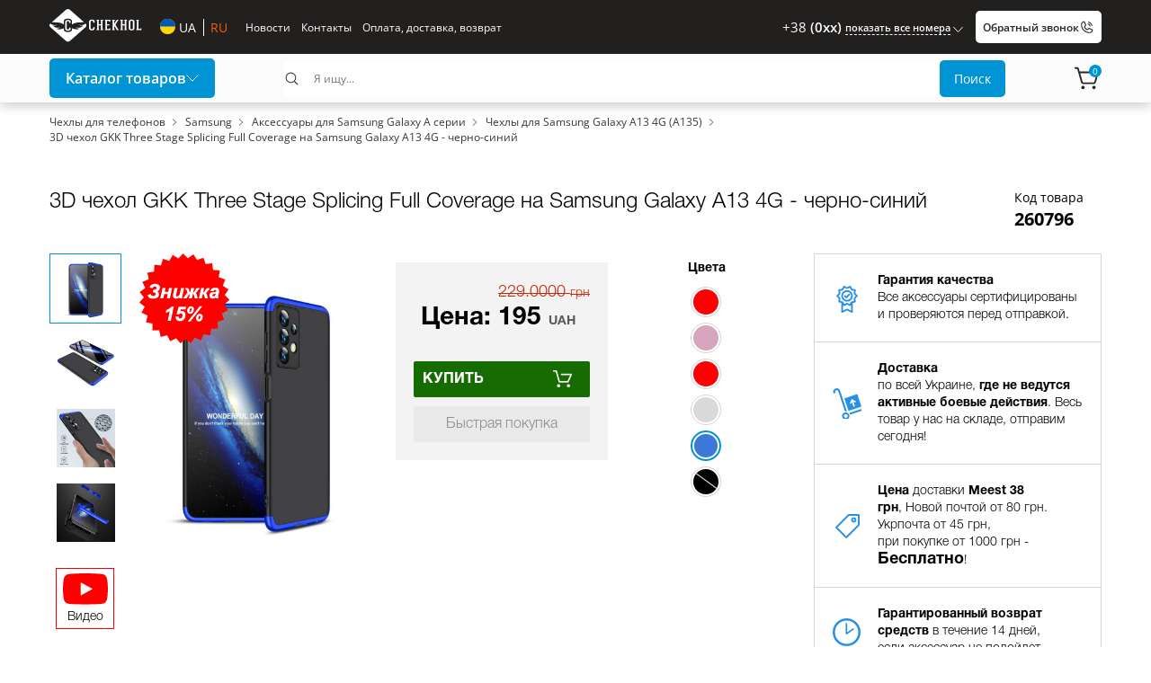

--- FILE ---
content_type: text/html; charset=utf-8
request_url: https://chekhol.com.ua/3d-chekhol-na-samsung-galaxy-a13-4g-cherno-sinij-260796/
body_size: 37590
content:
<!DOCTYPE html>
<!--[if lt IE 7]><html class="lt-ie9 lt-ie8 lt-ie7" lang='ru'><![endif]-->
<!--[if IE 7]><html class="lt-ie9 lt-ie8" lang='ru'><![endif]-->
<!--[if IE 8]><html class="lt-ie9" lang='ru'><![endif]-->
<!--[if gt IE 8]><!--><html lang='ru'><!--<![endif]-->
<head>
    <!-- Google Tag Manager -->
    <script>(function(w,d,s,l,i){w[l]=w[l]||[];w[l].push({'gtm.start':
            new Date().getTime(),event:'gtm.js'});var f=d.getElementsByTagName(s)[0],
        j=d.createElement(s),dl=l!='dataLayer'?'&l='+l:'';j.async=true;j.src=
        '//www.googletagmanager.com/gtm.js?id='+i+dl;f.parentNode.insertBefore(j,f);
    })(window,document,'script','dataLayer','GTM-NGK84L');</script>
    <!-- End Google Tag Manager -->
    <title>3D чехол GKK Three Stage Splicing Full Coverage на Samsung Galaxy A13 4G - черно-синий купить в Киеве, Одессе, цена в Украине | CHEKHOL</title>
    <meta http-equiv="content-type" content="text/html; charset=UTF-8"/>
    <meta name="author" content="Чехлы для телефонов"/>
    <meta name="viewport" content="width=device-width"/>
            <meta name="dcterms.rightsHolder" content="Чехлы для телефонов"/>    <meta name="format-detection" content="telephone=no">

    <link rel="icon" href="/media/upload/6f/b3/6fb3790e73200f4758093f8edc76ee76.ico" type="image/x-icon"/>
    <link rel="shortcut icon" href="/media/upload/6f/b3/6fb3790e73200f4758093f8edc76ee76.ico" type="image/x-icon"/>


    <link rel="preload" href="/modules/chekhol/_fonts/OpenSans-Bold.ttf" as="font" type="font/ttf" crossorigin>
    <link rel="preload" href="/modules/chekhol/_fonts/OpenSans-Bold.woff" as="font" type="font/woff" crossorigin>
    <link rel="preload" href="/modules/chekhol/_fonts/OpenSans-Bold.woff2" as="font" type="font/woff2" crossorigin>
    <link rel="preload" href="/modules/chekhol/_fonts/OpenSans-Medium.ttf" as="font" type="font/ttf" crossorigin>
    <link rel="preload" href="/modules/chekhol/_fonts/OpenSans-Medium.woff" as="font" type="font/woff" crossorigin>
    <link rel="preload" href="/modules/chekhol/_fonts/OpenSans-Medium.woff2" as="font" type="font/woff2" crossorigin>
    <link rel="preload" href="/modules/chekhol/_fonts/OpenSans-Regular.ttf" as="font" type="font/ttf" crossorigin>
    <link rel="preload" href="/modules/chekhol/_fonts/OpenSans-Regular.woff" as="font" type="font/woff" crossorigin>
    <link rel="preload" href="/modules/chekhol/_fonts/OpenSans-Regular.woff2" as="font" type="font/woff2" crossorigin>
    <link rel="preload" href="/modules/chekhol/_fonts/OpenSans-SemiBold.ttf" as="font" type="font/ttf" crossorigin>
    <link rel="preload" href="/modules/chekhol/_fonts/OpenSans-SemiBold.woff" as="font" type="font/woff" crossorigin>
    <link rel="preload" href="/modules/chekhol/_fonts/OpenSans-SemiBold.woff2" as="font" type="font/woff2" crossorigin>

    <link rel="alternate" href="https://chekhol.com.ua/3d-chekhol-na-samsung-galaxy-a13-4g-cherno-sinij-260796/" hreflang="ru-UA" />
<link rel="alternate" href="https://chekhol.com.ua/ua/3d-chekhol-na-samsung-galaxy-a13-4g-cherno-sinij-260796/" hreflang="uk-UA" />


    <script type='application/ld+json'> 
{
  "@context": "http://www.schema.org",
  "@type": "Store",
  "name": "Интернет магазин Chekhol.com.ua",
  "url": "https://chekhol.com.ua/",
  "logo": "https://chekhol.com.ua/media/shop/ca/e0/cae0f35f03340a2caa28189ca8c685bf.png",
  "description": "Широкий выбор чехлов и аксессуаров для телефонов, смартфонов и планшетов в интернет-магазине Чехол✔ ДОСТУПНЫЕ цены ✔БЫСТРАЯ доставка✈ ☎ +380991171046",
  "address": {
    "@type": "PostalAddress",
    "streetAddress": "Среднефонтанская 19-А ТЦ Чудо-город, 2 этаж, магазин 236",
    "addressLocality": "Одесса",
  "addressRegion": "Одесская область",
    "postalCode": "65039",
    "addressCountry": "Украина"
  },
  "hasMap": "https://www.google.com/maps?ll=46.458798,30.740632&z=14&t=m&hl=ru&gl=UA&mapclient=embed&cid=9309618252935706433",
  "openingHours": "Mo, Tu, We, Th, Fr, Sa, Su 09:00-19:00",
  "contactPoint": {
    "@type": "ContactPoint",
    "telephone": "+38(099)1171046"
  }
}
 </script>
    
    <script type="application/ld+json">
    {
      "@context": "https://schema.org",
      "@type": "WebSite",
      "url": "https://chekhol.com.ua/",
      "potentialAction": [{
        "@type": "SearchAction",
        "target": {
          "@type": "EntryPoint",
          "urlTemplate": "https://chekhol.com.ua/search/?query={search_term_string}"
        },
        "query-input": "required name=search_term_string"
      },{
        "@type": "SearchAction",
        "target": {
          "@type": "EntryPoint",
          "urlTemplate": "android-app://com.example/https/chekhol.com.ua/search/?query={search_term_string}"
        },
        "query-input": "required name=search_term_string"
      }]
    }
    </script>
    

    <meta name="google-site-verification" content="hCK4oNJ5VCAunuPx2ciyC8AFeNxWJuHvBaggQLA9J0s" />
<meta name="google-site-verification" content="fCRndu6FmYiCTSKq5wP9XmZDxrMHYAAZtwgmr7O_tOU" />
<meta name="google-site-verification" content="bGUc5feCaTnC6xIyKK2BVqeGYc4PslQM3ezRj1Ag8IM" />
<meta name="google-site-verification" content="Gu0_DC-Q0RvNZhxED1-7HIrq872xSoSOlU8GsV288Uw" />
<meta name="google-site-verification" content="bGUc5feCaTnC6xIyKK2BVqeGYc4PslQM3ezRj1Ag8IM" />
    
    
    

        

    <!-- Preload the LCP image -->
    <link rel="preload" fetchpriority="high" as="image" href="/modules/chekhol/_images/features-bg-mobile.jpg" type="image/jpeg">
            <link rel="preload" fetchpriority="high" as="image" href="/media/thumb/40/25/product-For-Samsung-Galaxy-A13-4G-GKK-Three-Stage-Splicing-Full-Coverage-PC-Phone-Case-Black-Blue-cr_4025f6e10dd26d04a7880463417aebb6.ipthumb460x460prop.jpg" type="image/jpeg">
        <link rel="preload" fetchpriority="high" as="image" href="/media/thumb/0f/78/product-For-Samsung-Galaxy-A13-4G-GKK-Three-Stage-Splicing-Full-Coverage-PC-Phone-Case-Black-Blue-_0f78be453b96677b9ad6873e4d9d869d.ipthumb460x460prop.jpg" type="image/jpeg">
        <link rel="preload" fetchpriority="high" as="image" href="/media/thumb/e7/0a/product-For-Samsung-Galaxy-A13-4G-GKK-Three-Stage-Splicing-Full-Coverage-PC-Phone-Case-Black-Blue-_e70a0e957f835143f3c333ae656368f1.ipthumb460x460prop.jpg" type="image/jpeg">
        <link rel="preload" fetchpriority="high" as="image" href="/media/thumb/3d/b5/product-For-Samsung-Galaxy-A13-4G-GKK-Three-Stage-Splicing-Full-Coverage-PC-Phone-Case-Black-Blue-_3db5cf17130be50dba965da44e20bc00.ipthumb460x460prop.jpg" type="image/jpeg">
        <link rel="preload" fetchpriority="high" as="image" href="/media/thumb/b1/cb/product-For-Samsung-Galaxy-A13-4G-GKK-Three-Stage-Splicing-Full-Coverage-PC-Phone-Case-Black-Blue-_b1cbbc2360f8dcf20ab7b175e86c5a62.ipthumb460x460prop.jpg" type="image/jpeg">
        <link rel="preload" fetchpriority="high" as="image" href="/media/thumb/5c/48/product-For-Samsung-Galaxy-A13-4G-GKK-Three-Stage-Splicing-Full-Coverage-PC-Phone-Case-Black-Blue-_5c4846081646e0b67278effc1a0fb340.ipthumb460x460prop.jpg" type="image/jpeg">
        <link rel="preload" fetchpriority="high" as="image" href="/media/thumb/2e/dc/product-For-Samsung-Galaxy-A13-4G-GKK-Three-Stage-Splicing-Full-Coverage-PC-Phone-Case-Black-Blue-_2edc686f6f19026be3b561d4f820a9ed.ipthumb460x460prop.jpg" type="image/jpeg">
        
    <style>@font-face{font-family:'Open Sans';src:url('/modules/chekhol/_fonts/OpenSans-Regular.eot');src:url('/modules/chekhol/_fonts/OpenSans-Regular.eot?#iefix') format('embedded-opentype'), url('/modules/chekhol/_fonts/OpenSans-Regular.woff2') format('woff2'), url('/modules/chekhol/_fonts/OpenSans-Regular.woff') format('woff'), url('/modules/chekhol/_fonts/OpenSans-Regular.ttf') format('truetype');font-weight:normal;font-style:normal;font-display:swap;}@font-face{font-family:'Open Sans';src:url('/modules/chekhol/_fonts/OpenSans-Medium.eot');src:url('/modules/chekhol/_fonts/OpenSans-Medium.eot?#iefix') format('embedded-opentype'), url('/modules/chekhol/_fonts/OpenSans-Medium.woff2') format('woff2'), url('/modules/chekhol/_fonts/OpenSans-Medium.woff') format('woff'), url('/modules/chekhol/_fonts/OpenSans-Medium.ttf') format('truetype');font-weight:500;font-style:normal;font-display:swap;}@font-face{font-family:'Open Sans';src:url('/modules/chekhol/_fonts/OpenSans-Bold.eot');src:url('/modules/chekhol/_fonts/OpenSans-Bold.eot?#iefix') format('embedded-opentype'), url('/modules/chekhol/_fonts/OpenSans-Bold.woff2') format('woff2'), url('/modules/chekhol/_fonts/OpenSans-Bold.woff') format('woff'), url('/modules/chekhol/_fonts/OpenSans-Bold.ttf') format('truetype');font-weight:bold;font-style:normal;font-display:swap;}@font-face{font-family:'Open Sans';src:url('/modules/chekhol/_fonts/OpenSans-SemiBold.eot');src:url('/modules/chekhol/_fonts/OpenSans-SemiBold.eot?#iefix') format('embedded-opentype'), url('/modules/chekhol/_fonts/OpenSans-SemiBold.woff2') format('woff2'), url('/modules/chekhol/_fonts/OpenSans-SemiBold.woff') format('woff'), url('/modules/chekhol/_fonts/OpenSans-SemiBold.ttf') format('truetype');font-weight:600;font-style:normal;font-display:swap;}html,body{height:100%;width:100%;}body{background:#fff;text-decoration:none;display:table;}body.gray-bg{background:#f4f4f4;}@media   (max-width:768px){body{padding-top:47px !important;}}body,form,div,p,a,img,h1,h2,h3,h4,h5,h6,table,table tr,table td{border:none;color:#000;font-family:'Helvetica', sans-serif;font-size:14px;font-style:normal;font-weight:normal;margin:0;padding:0;}button{outline:none;}button:active{outline:none;}.ch-mainer{margin:0 auto;padding:0 10px;width:1170px;}.ch-header-wrapper{display:table-header-group;}.ch-header-wrapper .wrapper-cell{display:table-cell;height:1px;}.ch-header{position:fixed;z-index:10;width:100%;}.ch-header .ch-mainer{position:relative;}.ch-header .block-contacts{height:40px;background-color:#070707;}.ch-header .block-contacts .links{float:left;line-height:40px;}.ch-header .block-contacts .links a{color:#fff;margin:0 10px 0 0;}.ch-header .block-contacts .callback{float:right;margin:0 0 0 20px;}.ch-header .block-contacts .callback a{display:block;line-height:40px;background-color:#0094d4;color:#fff;padding:0 15px;text-decoration:none;font-size:12px;text-transform:uppercase;-webkit-transition-duration:0.3s;-moz-transition-duration:0.3s;-o-transition-duration:0.3s;-ms-transition-duration:0.3s;transition-duration:0.3s;}.ch-header .block-contacts .callback a:hover{opacity:0.9;}.ch-header .block-contacts .callback a:after{content:'';display:inline-block;width:14px;height:14px;background:var(--sprite-bg);margin:0 0 0 10px;}.ch-header .block-contacts .phones{float:right;line-height:40px;color:#fff;font-size:16px;position:relative;}.ch-header .block-contacts .phones .call_block_text_phone{font-size:18px;line-height:24px;font-weight:lighter;color:#fff;width:225px;}.ch-header .block-contacts .phones .call_block_text_phone .call_block_text_code{font-weight:bold;color:#fff;}.ch-header .block-contacts .phones .call_block_text_phone .show_all_phones{position:absolute;z-index:1;right:0;top:2px;font-size:13px;line-height:18px;font-weight:bold;padding-left:20px;background:linear-gradient(to right, rgba(0, 0, 0, 0) 0, #000 100%);width:60%;cursor:pointer;}@media   screen and (min-width:768px) and (max-width:992px){.ch-header .block-contacts .phones .call_block_text_phone .show_all_phones{width:80%;}}.ch-header .block-contacts .phones .call_block_text_phone .show_all_phones span{color:#fff;border-bottom:1px dashed;cursor:pointer;}.ch-header .block-contacts .phones .call_block_text_phone .show_all_phones span:hover{border-color:transparent;}.ch-header .block-contacts .phones .ch-phones-popup{display:none;position:absolute;z-index:200;right:0;top:40px;background:#fff;border:1px solid #d3d3d3;width:335px;box-sizing:border-box;border-radius:4px;}.ch-header .block-contacts .phones .ch-phones-popup::after{content:'';position:absolute;z-index:2;left:167px;top:-6px;width:12px;height:6px;background:url('/modules/chekhol/_images/tip-white.png') -21px -3px no-repeat;}.ch-header .block-contacts .phones .ch-phones-popup .phones_part{padding:10px 20px;position:relative;z-index:1;}.ch-header .block-contacts .phones .ch-phones-popup .phones_part_title{white-space:nowrap;overflow:hidden;text-overflow:ellipsis;font-size:13px;line-height:20px;color:#666;margin:0 0 15px 0;}.ch-header .block-contacts .phones .ch-phones-popup .phones_part_title .current_city_str{font-weight:bold;color:#333;}.ch-header .block-contacts .phones .ch-phones-popup .phones_part_title .current_city{color:#390;text-transform:uppercase;}.ch-header .block-contacts .phones .ch-phones-popup .phones_list{height:120px;overflow:hidden;position:relative;z-index:1;margin:0 0 10px 0;}.ch-header .block-contacts .phones .ch-phones-popup .phones_list_static{border-top:1px solid #d8e1e8;padding:10px 0 0 0;}.ch-header .block-contacts .phones .ch-phones-popup .phones_list_static ul{padding:0;margin:0;}.ch-header .block-contacts .phones .ch-phones-popup .phones_list::after{content:'';position:absolute;z-index:1;right:12px;top:0;width:1px;height:30px;background:#e5e5e5;}.ch-header .block-contacts .phones .ch-phones-popup .phones_list::before{content:'';position:absolute;z-index:1;right:12px;top:0;width:1px;height:30px;background:#e5e5e5;top:auto;bottom:0;}.ch-header .block-contacts .phones .ch-phones-popup .phones_list ul{height:120px;position:absolute;z-index:1;left:0;top:0;width:100%;color:#666;font-size:13px;margin:0;padding:0;}.ch-header .block-contacts .phones .ch-phones-popup .phones_list .ul{transition:0.3s;}.ch-header .block-contacts .phones .ch-phones-popup .phones_list .prev,.ch-header .block-contacts .phones .ch-phones-popup .phones_list .next{position:absolute;z-index:1;width:24px;height:24px;background-image:url('/modules/chekhol/_images/backcall_aside_icons.png');background-repeat:no-repeat;right:0;cursor:pointer;}.ch-header .block-contacts .phones .ch-phones-popup .phones_list .prev{background-position:0 -198px;top:33px;}.ch-header .block-contacts .phones .ch-phones-popup .phones_list .next{background-position:0 -222px;top:60px;}.ch-header .block-contacts .phones .ch-phones-popup .phones_list .prev.disabled{background-position:0 -246px;cursor:default;}.ch-header .block-contacts .phones .ch-phones-popup .phones_list .next.disabled{background-position:0 -270px;cursor:default;}.ch-header .block-contacts .phones .ch-phones-popup .phones_list .bg_grad{display:block;position:absolute;z-index:2;width:260px;height:30px;left:0;bottom:0;background:-moz-linear-gradient(top, rgba(255, 255, 255, 0) 0, #fff 80%, #fff 100%);background:-webkit-linear-gradient(top, rgba(255, 255, 255, 0) 0, #fff 80%, #fff 100%);background:linear-gradient(to bottom, rgba(255, 255, 255, 0) 0, #fff 80%, #fff 100%);filter:progid:DXImageTransform.Microsoft.gradient(startColorstr='#00ffffff',endColorstr='#ffffff',GradientType=0);}.ch-header .block-contacts .phones .ch-phones-popup li{line-height:20px;margin:0 0 10px 0;white-space:nowrap;overflow:hidden;text-overflow:ellipsis;width:270px;}.ch-header .block-contacts .phones .ch-phones-popup li i:not(soc-icon){display:inline-block;width:15px;height:15px;background-image:url('/modules/chekhol/_images/backcall_aside_icons.png');background-repeat:no-repeat;background-position:0 -141px;margin-bottom:-4px;}.ch-header .block-contacts .phones .ch-phones-popup li.lifecell i:not(.soc-icon){background-position:0 -45px;}.ch-header .block-contacts .phones .ch-phones-popup li.kyivstar i:not(.soc-icon){background-position:0 -15px;}.ch-header .block-contacts .phones .ch-phones-popup li.vodafone i:not(.soc-icon){background-position:0 -30px;}.ch-header .block-contacts .phones .ch-phones-popup li i.soc-icon.viber{background-position:0 -303px;}.ch-header .block-contacts .phones .ch-phones-popup li i.soc-icon.whatsapp{background-position:0 -322px;}.ch-header .block-contacts .phones .ch-phones-popup li i.soc-icon.telegram{background-position:0 -341px;}.ch-header .block-contacts .phones .ch-phones-popup li i.soc-icon.lifecell{background-position:0 -45px;}.ch-header .block-contacts .phones .ch-phones-popup li i.soc-icon.kievstar{background-position:0 -15px;}.ch-header .block-contacts .phones .ch-phones-popup li i.soc-icon.vodafone{background-position:0 -30px;}.ch-header .block-contacts .phones .ch-phones-popup li .phone_item{text-decoration:none;color:#0156a9;cursor:default;}.ch-header .block-contacts .phones .ch-phones-popup li.selected .phone_item{font-weight:bold;}.ch-header .block-contacts .phones .ch-phones-popup .foot{padding:10px 20px 10px 60px;background:#f5f5f5;position:relative;z-index:1;}.ch-header .block-contacts .phones .ch-phones-popup .foot:after{content:'';width:27px;height:27px;background:url('/modules/chekhol/_images/backcall_aside_icons.png') 0 -171px no-repeat;position:absolute;z-index:1;left:20px;top:5px;}.ch-header .block-contacts .phones .ch-phones-popup .foot .title{font-size:12px;line-height:18px;color:#390;font-weight:bold;}.ch-header .block-contacts .phones span{white-space:nowrap;margin:0 2px 0 0;}.ch-header .block-transparent{background-color:rgba(7, 7, 7, 0.8);height:60px;position:relative;}.ch-header .block-transparent.light{background-color:rgba(7, 7, 7, 0.3);}.ch-header .block-transparent .logo{float:left;}.ch-header .block-transparent .logo em{font-style:normal;display:table-cell;vertical-align:middle;height:60px;}.ch-header .block-transparent .logo .small{display:none;}.ch-header .block-transparent .basket-wrap{float:right;width:40px;margin:14px 0 0 30px;padding:0 0 0 30px;position:relative;}.ch-header .block-transparent .basket-wrap:before{position:absolute;left:0;top:4px;content:'';width:1px;height:20px;background-color:#fff;}.ch-header .block-transparent .basket{display:inline-block;vertical-align:middle;width:32px;height:32px;background:var(--sprite-bg) -32px 0;position:relative;-webkit-transition-duration:0.3s;-moz-transition-duration:0.3s;-o-transition-duration:0.3s;-ms-transition-duration:0.3s;transition-duration:0.3s;}.ch-header .block-transparent .basket:hover{opacity:0.8;}.ch-header .block-transparent .basket .count{position:absolute;top:-5px;right:-5px;background-color:#0094d4;color:#fff;line-height:20px;min-width:20px;padding:0 2px;-moz-box-sizing:border-box;-webkit-box-sizing:border-box;box-sizing:border-box;border-radius:20px;text-align:center;font-weight:bold;font-size:12px;}.ch-header .block-transparent .search-wrap{float:right;width:32px;height:32px;margin:14px 0 0 0;position:relative;}.ch-header .block-transparent .search-wrap .toggler{cursor:pointer;width:32px;height:32px;background:var(--sprite-bg) -2144px 0;}.ch-header .block-transparent .search-form{position:absolute;top:0;right:150px;}.ch-header .block-transparent .search-form input[type="text"]{height:60px;padding:0 25px;text-transform:uppercase;border:none;font-size:18px;background-color:#333;color:#fff;width:608px;}.ch-header .menu-toggler{float:right;width:32px;height:32px;background:var(--sprite-bg) -64px 0;margin:14px 0 0 30px;cursor:pointer;display:none;}.ch-header .phone-call{float:right;width:32px;height:32px;background:var(--sprite-bg) -96px -64px;margin:14px 0 0 0;cursor:pointer;display:none;}.ch-header .block-menu{float:right;}.ch-header .block-menu ul{padding:0;margin:0;list-style:none;}.ch-header .block-menu .top-nav{float:left;height:60px;line-height:60px;margin:0 20px;}.ch-header .block-menu .top-nav > a{font-size:16px;text-decoration:none;color:#fff;-webkit-transition-duration:0.3s;-moz-transition-duration:0.3s;-o-transition-duration:0.3s;-ms-transition-duration:0.3s;transition-duration:0.3s;position:relative;display:block;overflow:hidden;}.ch-header .block-menu .top-nav > a:hover{color:#0094d4;}.ch-header .block-menu .top-nav.has-sub > a:before{content:'';position:absolute;bottom:0;left:50%;margin:0 0 0 -13px;height:0;width:0;border-bottom:13px solid #0094d4;border-left:13px solid transparent;border-right:13px solid transparent;-moz-transform:translate3d(0, 26px, 0);-webkit-transform:translate3d(0, 26px, 0);-o-transform:translate3d(0, 26px, 0);-ms-transform:translate3d(0, 26px, 0);transform:translate3d(0, 26px, 0);-webkit-transition-duration:0.3s;-moz-transition-duration:0.3s;-o-transition-duration:0.3s;-ms-transition-duration:0.3s;transition-duration:0.3s;}.ch-header .block-menu .top-nav.has-sub:hover > a:before{-moz-transform:translate3d(0, 0, 0);-webkit-transform:translate3d(0, 0, 0);-o-transform:translate3d(0, 0, 0);-ms-transform:translate3d(0, 0, 0);transform:translate3d(0, 0, 0);}.ch-header .block-menu .top-nav.has-sub:hover .sub{opacity:1;z-index:100;visibility:visible;}.ch-header .block-menu .sub{position:absolute;left:0;top:100%;line-height:normal;background-color:#0094d4;width:100%;opacity:0;z-index:-1;visibility:hidden;-webkit-transition-duration:0.3s;-moz-transition-duration:0.3s;-o-transition-duration:0.3s;-ms-transition-duration:0.3s;transition-duration:0.3s;-moz-box-sizing:border-box;-webkit-box-sizing:border-box;box-sizing:border-box;padding:20px 10px;}.ch-header .block-menu .sub ul{margin:0;padding:0;list-style:none;}.ch-header .block-menu .sub .category-part{float:left;width:200px;margin:0 20px 0 0;}.ch-header .block-menu .sub .category-part li{margin:0 0 15px 0;}.ch-header .block-menu .sub .category-part a{color:#fff;text-decoration:none;font-weight:bold;font-size:16px;}.ch-header .block-menu .sub .category-part a:hover{text-decoration:underline;}.ch-header .block-menu .sub .category-part a.selected{color:#ff6000;}.ch-header .block-menu .sub .models-part{float:left;width:420px;}.ch-header .block-menu .sub .models-part ul{-moz-column-count:2;-webkit-column-count:2;column-count:2;-moz-column-gap:20px;-webkit-column-gap:20px;column-gap:20px;}.ch-header .block-menu .sub .models-part li{margin:0 0 15px 0;display:inline-block;width:100%;line-height:19px;}.ch-header .block-menu .sub .models-part a{color:#fff;text-decoration:none;font-size:16px;}.ch-header .block-menu .sub .models-part a:hover{text-decoration:underline;}.ch-header .block-menu .sub .models-part-inner{color:#fff;font-size:16px;}.ch-header .block-menu .sub .popular-part{float:left;width:510px;}.ch-header .block-menu .sub .popular-part .element{float:left;width:160px;margin:0 10px 0 0;}.ch-header .block-menu .sub .popular-part .element .image{width:160px;height:200px;background-color:#fff;}.ch-header .block-menu .sub .popular-part .element .image a{display:table-cell;vertical-align:middle;width:160px;height:200px;}.ch-header .block-menu .sub .popular-part .element .image img{display:block;margin:0 auto;max-width:150px;max-height:190px;}.ch-header .block-menu .sub .popular-part .element .name{background-color:rgba(0, 0, 0, 0.1);padding:10px;}.ch-header .block-menu .sub .popular-part .element .name a{color:#fff;text-decoration:none;font-size:12px;}.ch-header .block-menu .sub .popular-part .element .name a:hover{text-decoration:underline;}.ch-header .block-menu .sub .caption-part{color:#fff;font-weight:bold;margin:0 0 20px 0;font-size:18px;}.ch-header-place{height:115px;}.ch-content-wrapper{display:table-row;}.ch-content-wrapper .wrapper-cell{display:table-cell;}.ch-content-wrapper .wrapper-cell:not(*:root){height:100%;}.ch-block-our-features .bg{display:block;background:url("/modules/chekhol/_images/features-bg.webp") center center no-repeat;background-size:cover;height:360px;}.ch-block-our-features .feature-wrap{display:table;width:100%;table-layout:fixed;}.ch-block-our-features .feature-cell{display:table-cell;color:#5e5959;font-size:10px;text-transform:uppercase;line-height:12px;border-left:1px solid #dadada;padding:35px 20px 25px 20px;position:relative;}.ch-block-our-features .feature-cell:first-child{border:none;padding-left:0;width:100px;white-space:nowrap;}.ch-block-our-features .feature-cell .title{font-size:18px;margin:0 0 15px 0;text-transform:none;}.ch-block-our-features .feature-cell .caption{font-size:24px;color:#5e5959;}.ch-block-our-features .feature-cell .icon{position:absolute;z-index:1;width:96px;height:47px;background:var(--sprite-bg) -96px 0;top:-47px;left:20px;text-align:center;}.ch-block-our-features .feature-cell .icon span{width:64px;height:64px;background-image:var(--sprite-bg);display:block;margin:10px auto 0 auto;}.ch-block-our-features .feature-cell .icon span.el-01{background-position:-192px 0;}.ch-block-our-features .feature-cell .icon span.el-02{background-position:-256px 0;}.ch-block-our-features .feature-cell .icon span.el-03{background-position:-320px 0;}.ch-block-our-features .feature-cell .icon span.el-04{background-position:-384px 0;}.ch-block-our-features .feature-cell .icon span.el-05{background-position:-448px 0;}.ch-footer-wrapper{display:table-footer-group;}.ch-footer-wrapper .wrapper-cell{display:table-cell;height:1px;padding:40px 0 0 0;}.ch-footer{background-color:#0094d4;position:relative;}.ch-footer .ch-mainer{background-position:left bottom;background-repeat:no-repeat;}.ch-footer .ch-mainer.with-bg{background-image:url("/modules/chekhol/_images/footer-bg.png");}.ch-footer .ch-mainer.no-bg{background-image:none;}.ch-footer .go-to-top{position:absolute;width:85px;height:53px;background:var(--sprite-bg) 0 -43px;top:-40px;left:50%;margin:0 0 0 -43px;cursor:pointer;}.ch-footer .block-contacts{padding:80px 0;}.ch-footer .block-contacts .part{float:left;width:33%;padding:0 0 0 40px;-moz-box-sizing:border-box;-webkit-box-sizing:border-box;box-sizing:border-box;line-height:28px;font-size:24px;color:rgba(255, 255, 255, 0.5);position:relative;}.ch-footer .block-contacts .part a{color:inherit;font-size:inherit;text-decoration:none;}.ch-footer .block-contacts .part a:hover{text-decoration:underline;}.ch-footer .block-contacts .part .map{font-size:16px;}.ch-footer .block-contacts .icon{background-image:var(--sprite-bg);position:absolute;width:32px;height:32px;top:0;left:0;}.ch-footer .block-contacts .icon.mail{background-position:-512px 0;}.ch-footer .block-contacts .icon.phone{background-position:-544px 0;}.ch-footer .block-contacts .icon.adress{background-position:-576px 0;}.ch-footer .block-contacts .title{color:#fff;font-size:16px;}.ch-footer .block-info{padding:80px 0;border-top:1px dotted rgba(255, 255, 255, 0.4);}.ch-footer .block-info .part{float:left;width:25%;-moz-box-sizing:border-box;-webkit-box-sizing:border-box;box-sizing:border-box;padding:0 0 0 20px;line-height:18px;color:#d6d6d6;}.ch-footer .block-info .part:first-child{padding:0;}.ch-footer .block-info .title{font-weight:bold;font-size:18px;margin:0 0 20px 0;color:#fff;text-transform:uppercase;}.ch-footer .block-info .link-element{margin:0 0 16px 0;}.ch-footer .block-info .link-element a{color:#d6d6d6;}.ch-footer .block-info .light{color:#fff;}.ch-footer .block-info .button{background:#fff;text-transform:uppercase;line-height:40px;padding:0 25px;display:inline-block;vertical-align:middle;text-decoration:none;-webkit-transition-duration:0.3s;-moz-transition-duration:0.3s;-o-transition-duration:0.3s;-ms-transition-duration:0.3s;transition-duration:0.3s;}.ch-footer .block-info .button:hover{opacity:0.8;}.ch-footer .block-info .block-subscribe{padding:0 43px 0 0;position:relative;}.ch-footer .block-info .block-subscribe input[type="submit"]{width:43px;height:40px;position:absolute;top:0;right:0;border:none;background:var(--sprite-bg) -608px 0;cursor:pointer;-webkit-transition-duration:0.3s;-moz-transition-duration:0.3s;-o-transition-duration:0.3s;-ms-transition-duration:0.3s;transition-duration:0.3s;}.ch-footer .block-info .block-subscribe input[type="submit"]:hover{opacity:0.8;}.ch-footer .block-info .block-subscribe input[type="text"]{width:100%;height:40px;border:none;padding:0 15px;background-color:rgba(0, 0, 0, 0.1);font-size:12px;text-transform:uppercase;color:#fff;}.ch-footer .block-last{background-color:rgba(0, 0, 0, 0.3);padding:35px 0;}.ch-footer .block-last .ch-mainer{background-image:none;}.ch-footer .block-last .copy{float:left;color:#cfcfcf;margin:10px 0 0 0;}.ch-footer .block-last .copy a{color:#fff;text-decoration:none;}.ch-footer .block-last .copy a:hover{text-decoration:underline;}.ch-footer .block-last .social{float:right;}.ch-footer .block-last .social a{display:inline-block;vertical-align:middle;width:32px;height:32px;-webkit-transition-duration:0.3s;-moz-transition-duration:0.3s;-o-transition-duration:0.3s;-ms-transition-duration:0.3s;transition-duration:0.3s;}.ch-footer .block-last .social a img{display:inline-block;}.ch-footer .block-last .social a:hover{opacity:0.8;}a.ch-button,a.os-submit{-moz-box-sizing:border-box;-webkit-box-sizing:border-box;box-sizing:border-box;line-height:25px;}a.ch-button.blue,a.os-submit.blue{line-height:38px;}h1,h2{font-size:24px;padding:0 0 10px 0;}.ch-cont-caption{font-size:24px;padding:0 0 10px 0;}.clear{clear:both;font-size:0;line-height:0;height:0;}.ta-left{text-align:left;}.ta-center{text-align:center;}.ta-right{text-align:right;}.nowrap{white-space:nowrap;}.important{color:#c52a0c;}.ch-button,.os-submit{font-size:12px;background-color:#166c00;display:inline-block;vertical-align:middle;padding:0 10px;height:25px;color:#fff;text-decoration:none;-webkit-transition-duration:0.3s;-moz-transition-duration:0.3s;-o-transition-duration:0.3s;-ms-transition-duration:0.3s;transition-duration:0.3s;text-align:center;border-radius:2px;border:none;cursor:pointer;-webkit-appearance:none;}.ch-button:hover,.os-submit:hover{background-color:#0c3900;}.ch-button.light,.os-submit.light{background-color:#e9e9e9;color:#8b8b8b;}.ch-button.light:hover,.os-submit.light:hover{background-color:#d0d0d0;}.ch-button:active,.os-submit:active{position:relative;top:1px;left:1px;}.ch-button.blue,.os-submit.blue{background-color:#2ea8fd;height:38px;}.ch-button.blue:hover,.os-submit.blue:hover{background-color:#0292f6;}.ch-button > span,.os-submit > span,.ch-button > i,.os-submit > i{display:inline-block;vertical-align:middle;}.ch-button.open .arr,.os-submit.open .arr{background:url("/modules/chekhol/_images/arr-up.png") no-repeat center;}.ch-button .arr,.os-submit .arr{width:13px;height:7px;background:url("/modules/chekhol/_images/arr-down.png") no-repeat center;margin:0 0 0 10px;}@media   screen and (min-width:992px){.ch-head__cart{min-width:30px;}}.ch-head__mobile-basket{min-width:40px;}@media   screen and (max-width:1189px){div.ch-product-info .block-info{width:230px;}div.ch-product-info .block-color{width:80px;}div.ch-product-info .block-features{width:260px;}}@media   screen and (max-width:989px){div.ch-product-info .block-info{width:360px;}div.ch-product-info .block-color{width:358px;}div.ch-product-info .block-color .color-items{height:auto;display:flex;flex-direction:row;flex-wrap:wrap;width:100%;}div.ch-product-info .block-features{clear:both;margin:20px 0 0 0;width:100%;}div.ch-product-info .block-features .element br{display:none;}}@media   screen and (max-width:767px){div.ch-product-info .block-code{float:none;margin:0 0 20px 0;}div.ch-product-info .block-code span{display:inline-block;vertical-align:middle;float:right;}div.ch-product-info .block-images{float:none;width:100%;margin:0 0 20px 0;display:grid;grid-template-columns:80px calc(100% - 80px);overflow:hidden;}div.ch-product-info .block-images .big{float:none;width:100%;max-width:200px;}div.ch-product-info .block-images .big .slick-slide{width:100%;height:315px;}div.ch-product-info .block-images .big .slick-slide a{width:100%;height:315px;}div.ch-product-info .block-images .big .slick-slide img{max-width:100%;max-height:315px;}div.ch-product-info .block-info,div.ch-product-info .block-color{clear:both;float:none;width:100%;margin:0 0 20px 0;}div.ch-product-info .block-buy{float:none;width:100%;box-sizing:border-box;}div.ch-product-info .block-features{margin:0 0 20px 0;}}</style>

    
    <meta name="robots" content="index,follow" />
    <meta name="keywords" content="Samsung, Аксессуары для Samsung Galaxy A серии, Чехлы для Samsung Galaxy A13 4G (A135), 3D чехол GKK Three Stage Splicing Full Coverage на Samsung Galaxy A13 4G - черно-синий, Вид накладки, Тип 3D, Цвет черные, Цвет синие, Материал пластиковые" />
    <meta name="description" content="Покупайте 3D чехол GKK Three Stage Splicing Full Coverage на Samsung Galaxy A13 4G - черно-синий в интернет-магазине Chekhol ✔ЧЕСТНАЯ цена ✔БЫСТРАЯ доставка✈ в Киев, Одессу, Харьков и по всей Украине ☎ +380991171046" />

            <meta property="og:image" content="https://chekhol.com.ua/media/thumb/40/25/product-For-Samsung-Galaxy-A13-4G-GKK-Three-Stage-Splicing-Full-Coverage-PC-Phone-Case-Black-Blue-cr_4025f6e10dd26d04a7880463417aebb6.ipthumb100xprop.jpg" />
                <meta property="og:title" content="3D чехол GKK Three Stage Splicing Full Coverage на Samsung Galaxy A13 4G - черно-синий" />
                <meta property="og:description" content="&amp;nbsp;  &amp;nbsp;&amp;nbsp; &amp;nbsp;&amp;nbsp;Обновите стиль своего Samsung Galaxy A13 4G с нашим чехлом GKK Three Stage Splicing Full Coverage. Исполненный в изысканных черном и синем цветах, этот 3D чехол не только обеспечивает надежную защиту, но и придает вашему смартфону совершенно новый, стильный облик. Подходит как для женщин, так и для мужчин.&amp;nbsp;&amp;nbsp;&amp;nbsp;&amp;nbsp;&amp;nbsp;&amp;nbsp;Стиль, который сочетается с защитой&amp;nbsp;&amp;nbsp;   &amp;nbsp; &amp;nbsp; &amp;nbsp; &amp;nbsp;Этот пластиковый чехол мастерски сочитает в себе эстетическую привлекательность и практичность. Удобно садится на телефон, а главное, обеспечивает предельную защиту от потерь, ударов и царапин. Высококачественный пластик гарантирует долговечность и отличну устойчивость к износу, что позволяет вашему смартфону выглядеть новым дольше.&amp;nbsp;&amp;nbsp;&amp;nbsp;&amp;nbsp;&amp;nbsp;&amp;nbsp;&amp;nbsp;&amp;nbsp;&amp;nbsp;&amp;nbsp;&amp;nbsp;&amp;nbsp;Особенности GKK Three Stage Splicing Full Coverage &amp;nbsp;&amp;nbsp;&amp;nbsp; - 3D дизайн: чехол создает живой, рельефный образ на поверхности вашего телефона.- Высококачественный пластик: материал обеспечивает долговечность и устойчивость к износу.- Полное покрытие: обеспечивает максимальную защиту от ударов и царапин.- Черный и синий цвета: придают стильный и изысканный внешний вид.- Подходит для мужчин и женщин: универсальный дизайн подходит всем.- Легко устанавливается: просто надевается на телефон, никаких инструментов не требуется.- Идеально подходит для Samsung Galaxy A13 4G: разработан специально для этой модели, обеспечивая идеальное соответствие.- Легкий: не добавляет лишний вес вашему устройству, делая его удобным для переноски.&amp;nbsp;" />
    

    <link rel="preload" href="/cache/f73c573fdc8415a043da0e6ef8e74184-20240917082105.css" as="style">
    <link href="/cache/f73c573fdc8415a043da0e6ef8e74184-20240917082105.css" rel="stylesheet" type="text/css">


    <link rel="preload" href="/cache/fb186da929f39a524d0b5ebf8da7867f-20240917082105.js" as="script">
    <script type="text/javascript" src="/cache/fb186da929f39a524d0b5ebf8da7867f-20240917082105.js" ></script>

    <link rel="canonical" href="https://chekhol.com.ua/3d-chekhol-na-samsung-galaxy-a13-4g-cherno-sinij-260796/" />
    <link rel="alternate" href="/news/rss/" type="application/rss+xml" />



<script type="text/javascript">
    var translate = {};
            translate['translate_show_all'] = 'Показать все';
            translate['translate_read_more'] = 'Читать далее';
    
    window.onebox = window.onebox || {};
    window.onebox.translate = translate;
</script>
    
    
    <!--[if IE 8]>
    <script src="/_js/html5shiv.js"></script><![endif]-->
</head>
<body >
<!-- Google Tag Manager -->
<noscript><iframe src="//www.googletagmanager.com/ns.html?id=GTM-NGK84L" height="0" width="0" style="display:none;visibility:hidden"></iframe></noscript>
<!-- End Google Tag Manager -->
<div class="ch-header-wrapper">
    <div class="wrapper-cell">
        

        <div class="js-body-width">
            <header class="ch-head">
                <div class="ch-head__top" itemscope itemtype="https://schema.org/Organization">
                    <span itemprop="name" content="Чехлы для телефонов"></span>
                    <span itemprop="address" itemscope="" itemtype="https://schema.org/PostalAddress">
                        <span itemprop="streetAddress" content="Среднефонтанская 19-А ТЦ Чудо-город, 2 этаж, магазин 236"></span>
                        <span itemprop="addressLocality" content="г. Одесса"></span>
                    </span>
                    <a aria-label="Site url https://chekhol.com.ua" itemprop="url" href="https://chekhol.com.ua"></a>
                    <div class="ch-mainer ch-head__container">
                        <div class="only-mobile">
                            <div class="ch-head__mobile-left">
                                <a href="javascript:void('0')" class=" ch-head__mobile-burger js-show-menu" aria-label="Open menu"></a>
                                <a href="javascript:void('0')" class="only-mobile ch-head__mobile-search js-toggle-mobile-search" aria-label="Open search panel"></a>
                            </div>
                        </div>
                                                <a class="ch-head__logo" href="/" title="Чехлы для телефонов">
                            <img class="only-desktop" src="/modules/chekhol/_images/logo.svg" alt="Чехлы для телефонов" title="Чехлы для телефонов">
                            <img class="only-mobile" src="/modules/chekhol/_images/logo-mobile.svg" alt="Чехлы для телефонов" title="Чехлы для телефонов">
                        </a>
                                                                        <div class="ch-head__langs only-desktop">
                                                        <a href="javascript:void(0);" class="ch-head__langs-item js-change-language " data-lang="ua">
                                <img src="/modules/chekhol/_images/bg.png" class="js-lazy-load" data-src="/modules/chekhol/_images/flags/ua.svg" alt="">                                ua
                            </a>
                                                        <a href="javascript:void(0);" class="ch-head__langs-item js-change-language current" data-lang="ru">
                                                                ru
                            </a>
                                                    </div>
                        <form hidden method="post">
                            <input class="inner" type="hidden" name="shopSiteLanguage" value="ru">
                        </form>
                        <script>
                            $j(function () {
                                $j('.js-open-languages').click(function () {
                                    $j('.ch-language-link__languages').slideToggle();
                                });
                                $j('.js-change-language').click(function () {
                                    var languageInput = $j('[name="shopSiteLanguage"]'),
                                        lang = $j(this).data('lang');
                                    languageInput.val(lang);
                                    $j('.ch-language-link__languages').slideUp();
                                    setTimeout(function () {
                                        languageInput.closest('form').submit();
                                    }, 300)
                                })
                            })
                        </script>
                                                                        <div class="ch-head__textpages only-desktop">
                            <div class="links">
            <a href="https://chekhol.com.ua/news/">Новости</a>
            <a href="https://chekhol.com.ua/kontakti/">Контакты</a>
            <a href="https://chekhol.com.ua/oplata-i-dostavka/">Оплата, доставка, возврат</a>
    </div>
                        </div>
                        

                                                <div class="ch-head__phones">
                            <span class="ch-head__phones-visible only-desktop">
                                +38 <span class="ch-head__phones-code">(0xx)</span>
                                <span class="ch-head__phones-show js-show-phones"><span>показать все номера</span></span>
                            </span>
                            <span class="only-mobile">
                                <span class="js-show-phones ch-head__mobile-callback">

                                </span>
                            </span>
                            <div class="ch-head__phones-popup js-phones-popup" style="display:none;">
                                <div class="phones_part">
                                    <div class="phones_part_title">
                                        <div class="phones_list_static">   <ul class="ul" style="margin:0;">         <li style="margin:0;color:#0b2b45;">Связаться:</li>         <li style="margin:0;">       <a href="https://t.me/chekhol_official" target="_blank" rel="noopener"          class="phone_item"          style="color:#0a6bcd;text-decoration:underline;display:inline-flex;align-items:center;gap:6px;">         <i class="soc-icon telegram"></i>         <span>Telegram</span>       </a>        <span style="opacity:.35;margin:0 6px;">•</span>        <a href="https://wa.me/380735065838" target="_blank" rel="noopener"          class="phone_item"          style="color:#0a6bcd;text-decoration:underline;display:inline-flex;align-items:center;gap:6px;">         <i class="soc-icon whatsapp"></i>         <span>WhatsApp</span>       </a>     </li>   </ul> </div>
                                    </div>
                                    <div class="phones_list">
                                        <ul class="ul js-phones-list" style="top: 0px;">
                                                                                        <li>
                                                <i></i>
                                                <a itemprop="telephone" href="tel:+380444941046" class="phone_item"> (044) 494 10 46</a>
                                                <span> (по Киеву) - многоканальный</span>
                                            </li>
                                                                                        <li>
                                                <i></i>
                                                <a itemprop="telephone" href="tel:+380487011931" class="phone_item"> (048) 701 19 31</a>
                                                <span> (по Одессе) - многоканальный</span>
                                            </li>
                                                                                    </ul>
                                    </div>
                                    <div class="phones_list_static">
                                        <ul class="ul">
                                                                                        <li>
                                                <a itemprop="telephone" href="tel:+380991171046" class="phone_item"> <i class="soc-icon vodafone"></i>  (099) 117 10 46</a>
                                                <span> (Vodafone) <i class="soc-icon telegram"></i> <i class="soc-icon whatsapp"></i></span>
                                            </li>
                                                                                        <li>
                                                <a itemprop="telephone" href="tel:+380670071046" class="phone_item"> <i class="soc-icon kievstar"></i> (067) 007 10 46</a>
                                                <span> (Киевстар)</span>
                                            </li>
                                                                                        <li>
                                                <a itemprop="telephone" href="tel:+380931707562" class="phone_item"> <i class="soc-icon lifecell"></i> (093) 170 75 62</a>
                                                <span> (Lifecell)</span>
                                            </li>
                                                                                        <li>
                                                <a itemprop="telephone" href="tel:+380949534931" class="phone_item"> <i></i> (094) 953 49 31</a>
                                                <span> (Интертелеком)</span>
                                            </li>
                                                                                        <li>
                                                <a itemprop="telephone" href="tel:+380931537129" class="phone_item"> <i class="soc-icon viber"></i> (093) 153 71 29</a>
                                                <span> (чат Viber)</span>
                                            </li>
                                                                                    </ul>
                                    </div>
                                </div>
                                <div class="foot">
                                    <div class="title">Call-центр работает ежедневно с 9:00 до 19:00</div>
                                </div>
                            </div>
                            <div class="ch-head__phones-popup-overlay js-show-phones"></div>
                        </div>
                        

                                                <div class="callback only-desktop">
                            <a href="javascript:void(0);" class="" onclick="popupOpen('.js-popup-callblock');">Обратный звонок</a>
                        </div>
                                                <div class="only-mobile">
                            <div class="js-basket ch-head__mobile-basket"></div>
                        </div>
                    </div>
                </div>
                <div class="ch-head__bottom only-desktop">
                    <div class="ch-mainer">
                        <div class="ch-head__bottom-inner">
                                                        <div class="ch-head__catalog-toggler js-toggle-megemenu">
                                Каталог товаров
                                <i></i>
                            </div>
                            <div class="ch-head__search">
                                <div class="ch-search-form js-search-form">
    <form action="/search/" method="get" onsubmit="if (!this.query.value.replace(' ', '')) return false;">
        <input class="js-chekhol-search" type="text" name="query" value="" placeholder="Я ищу...">
        <button>Поиск</button>
    </form>
</div>
                            </div>
                            <div class="ch-head__cart js-basket">

                            </div>
                                                    </div>
                        <nav class="ch-megamenu js-ch-megamenu">
            <div class="ch-megamenu__item has-sub open">
            <a href="https://chekhol.com.ua/apple-10/" class="ch-megamenu__item-name">Apple</a>

                            <div class="ch-megamenu__item-sub">
                                        <div class="ch-megamenu__item-sub-item">
                        <a href="https://chekhol.com.ua/aksessuari-dlya-iphone/" class="ch-megamenu__item-sub-item-title has-image">
                                                        <img src="/modules/chekhol/_images/bg.png" class="js-lazy-load" data-src="/media/thumb/51/40/5140a74185d8f6f5f567ad2f60e4fee8.ipthumb50xprop.png" alt="Аксессуары для iPhone">
                                                        Аксессуары для iPhone
                        </a>
                                                <ul>
                                                                                                <li><a href="https://chekhol.com.ua/chehly-dlya-iphone-17-pro-max-kupit/">Чехлы на iPhone 17 Pro Max</a></li>
                                                                                                                                <li><a href="https://chekhol.com.ua/chehly-dlya-iphone-17-pro-kupit/">Чехлы на iPhone 17 Pro</a></li>
                                                                                                                                <li><a href="https://chekhol.com.ua/chehly-dlya-iphone-17-air-kupit/">Чехлы на iPhone Air</a></li>
                                                                                                                                <li><a href="https://chekhol.com.ua/chehly-dlya-iphone-17-kupit/">Чехлы на iPhone 17</a></li>
                                                                                                                                <li><a href="https://chekhol.com.ua/chehly-dlya-iphone-16-pro-max-kupit/">Чехлы на iPhone 16 Pro Max</a></li>
                                                                                                                                <li><a href="https://chekhol.com.ua/chehly-dlya-iphone-16-pro-kupit/">Чехлы на iPhone 16 Pro</a></li>
                                                                                                                                <li><a href="https://chekhol.com.ua/chehly-dlya-iphone-16-plus-kupit/">Чехлы на iPhone 16 Plus</a></li>
                                                                                                                                <li><a href="https://chekhol.com.ua/chehly-dlya-iphone-16-kupit/">Чехлы на iPhone 16</a></li>
                                                                                                                                <li><a href="https://chekhol.com.ua/chehly-dlya-iphone-16-e-kupit/">Чехлы на iPhone 16e</a></li>
                                                                                                                                <li><a href="https://chekhol.com.ua/chehly-dlya-iphone-15-pro-max-kupit/">Чехлы на iPhone 15 Pro Max</a></li>
                                                                                                                                <li><a href="https://chekhol.com.ua/chehly-dlya-iphone-15-pro-kupit/">Чехлы на iPhone 15 Pro</a></li>
                                                                                                                                <li><a href="https://chekhol.com.ua/chehly-dlya-iphone-15-plus-kupit/">Чехлы на iPhone 15 Plus</a></li>
                                                                                                                                <li><a href="https://chekhol.com.ua/chehly-dlya-iphone-15-kupit/">Чехлы на iPhone 15</a></li>
                                                                                                                                <li><a href="https://chekhol.com.ua/chehly-dlya-iphone-14-pro-max-kupit/">Чехлы на iPhone 14 Pro Max</a></li>
                                                                                                                                <li><a href="https://chekhol.com.ua/chehly-dlya-iphone-14-pro-kupit/">Чехлы на iPhone 14 Pro</a></li>
                                                                                                                                <li><a href="https://chekhol.com.ua/chehly-dlya-iphone-14-plus-kupit/">Чехлы на iPhone 14 Plus</a></li>
                                                                                                                                                                                                                                                                                                                                                                                                                                                                                                                                                                                                                                                                                                                                                                                                                                                                                                                                                                                                                                                                                                                                                                                                                                                                                                                                                                                                                                                                                                                                                                                                                                                                                <li><a href="https://chekhol.com.ua/aksessuari-dlya-iphone/" class="show-more-link">Показать все</a></li>
                                                    </ul>
                                            </div>
                                        <div class="ch-megamenu__item-sub-item">
                        <a href="https://chekhol.com.ua/aksessuari-dlya-ipad/" class="ch-megamenu__item-sub-item-title has-image">
                                                        <img src="/modules/chekhol/_images/bg.png" class="js-lazy-load" data-src="/media/thumb/94/8a/948a21a963b53b18a45679df948ad783.ipthumb50xprop.png" alt="Аксессуары для iPad">
                                                        Аксессуары для iPad
                        </a>
                                                <ul>
                                                                                                <li><a href="https://chekhol.com.ua/stekla-i-plenki-dlya-ipad/">Стекла и Пленки для iPad</a></li>
                                                                                                                                <li><a href="https://chekhol.com.ua/chehly-dlya-ipad-11-2025/">Чехлы для iPad 11 (2025)</a></li>
                                                                                                                                <li><a href="https://chekhol.com.ua/chehly-dlya-ipad-pro-13-2024/">Чехлы для iPad Pro 13 M4 (2024)</a></li>
                                                                                                                                <li><a href="https://chekhol.com.ua/chehly-dlya-ipad-pro-11-2024/">Чехлы для iPad Pro 11 M4 (2024)</a></li>
                                                                                                                                <li><a href="https://chekhol.com.ua/chekhly-dlya-ipad-air-13-2024/">Чехлы для iPad Air 13 M3/M2 (2025/2024)</a></li>
                                                                                                                                <li><a href="https://chekhol.com.ua/chekhly-dlya-ipad-air-11-2024/">Чехлы для iPad Air 11 M3/M2 (2025/2024)</a></li>
                                                                                                                                <li><a href="https://chekhol.com.ua/chehly-dlya-ipad-10-109-2022-kupit/">Чехлы для iPad 10 10.9 (2022)</a></li>
                                                                                                                                <li><a href="https://chekhol.com.ua/chehly-dlya-ipad-8-102-2020-kupit/">Чехлы для iPad 9/8 10.2 (2021/2020)</a></li>
                                                                                                                                <li><a href="https://chekhol.com.ua/chehly-dlya-ipad-pro-11-2021-kupit/">Чехлы для iPad Pro 11 M1/M2 2021/2022</a></li>
                                                                                                                                <li><a href="https://chekhol.com.ua/chehly-dlya-ipad-pro-129-2021-kupit/">Чехлы для iPad Pro 12.9 M1/M2 2021/2022</a></li>
                                                                                                                                                                                                                                                                                                                                                                                                                                                                                                                                                                                                                                                                                                                                                                                                                                                                                                                                                                                                                                                                                                                                                                                                                                                                                                        <li><a href="https://chekhol.com.ua/aksessuari-dlya-ipad/" class="show-more-link">Показать все</a></li>
                                                    </ul>
                                            </div>
                                        <div class="ch-megamenu__item-sub-item">
                        <a href="https://chekhol.com.ua/aksessuari-dlya-macbook/" class="ch-megamenu__item-sub-item-title has-image">
                                                        <img src="/modules/chekhol/_images/bg.png" class="js-lazy-load" data-src="/media/thumb/72/30/7230f154a2c95261e261ec7e9788e598.ipthumb50xprop.png" alt="Аксессуары для MacBook">
                                                        Аксессуары для MacBook
                        </a>
                                                <ul>
                                                                                                <li><a href="https://chekhol.com.ua/chehly-dlya-macbook-pro-16-kupit/">Чехлы для MacBook Pro 16 2019/2020</a></li>
                                                                                                                                <li><a href="https://chekhol.com.ua/chehly-dlya-macbook-air-13-2018-kupit/">Чехлы для MacBook Air 13 (2018/2019)</a></li>
                                                                                                                                <li><a href="https://chekhol.com.ua/chehly-dlya-macbook-pro-133-2016-kupit-v-kieve-odesse/">Чехлы для MacBook Pro 13 2016/2017/2018/2019</a></li>
                                                                                                                                <li><a href="https://chekhol.com.ua/chehly-dlya-macbook-pro-154-2016-kupit-v-kieve-odesse/">Чехлы для MacBook Pro 15 2016/2017/2018/2019</a></li>
                                                                                                                                <li><a href="https://chekhol.com.ua/chehli-dlya-macbook-12/">Чехлы для MacBook 12</a></li>
                                                                                                                                <li><a href="https://chekhol.com.ua/chehli-dlya-macbook-air-116/">Чехлы для MacBook Air 11.6</a></li>
                                                                                                                                <li><a href="https://chekhol.com.ua/chehli-dlya-macbook-air-13/">Чехлы для MacBook Air 13 (2008-2017)</a></li>
                                                                                                                                <li><a href="https://chekhol.com.ua/chehli-dlya-macbook-pro-15/">Чехлы для MacBook Pro 15 (2008-2012)</a></li>
                                                                                                                                                                                <li><a href="https://chekhol.com.ua/aksessuari-dlya-macbook/" class="show-more-link">Показать все</a></li>
                                                    </ul>
                                            </div>
                                        <div class="ch-megamenu__item-sub-item">
                        <a href="https://chekhol.com.ua/aksessuary-dlya-apple-watch-kupit-v-kieve/" class="ch-megamenu__item-sub-item-title has-image">
                                                        <img src="/modules/chekhol/_images/bg.png" class="js-lazy-load" data-src="/media/thumb/06/ea/06ea5c0df1df60aa323163a2a107773c.ipthumb50xprop.png" alt="Аксессуары для Apple Watch">
                                                        Аксессуары для Apple Watch
                        </a>
                                                <ul>
                                                                                                <li><a href="https://chekhol.com.ua/remeshki-i-aksessuary-dlya-apple-watch-10-46-mm/">Ремешки и аксессуары для Apple Watch 10 46 mm</a></li>
                                                                                                                                <li><a href="https://chekhol.com.ua/remeshki-i-aksessuary-dlya-apple-watch-10-42-mm/">Ремешки и аксессуары для Apple Watch 10 42 mm</a></li>
                                                                                                                                <li><a href="https://chekhol.com.ua/remeshki-i-aksessuari-dlya-apple-watch-41-mm/">Ремешки и аксессуары для Apple Watch 41 mm</a></li>
                                                                                                                                <li><a href="https://chekhol.com.ua/remeshki-i-aksessuari-dlya-apple-watch-45-mm/">Ремешки и аксессуары для Apple Watch 45 mm</a></li>
                                                                                                                                <li><a href="https://chekhol.com.ua/remeshki-i-aksessuari-dlya-apple-watch-ultra/">Ремешки и аксессуары для Apple Watch Ultra</a></li>
                                                                                                                                                                                                                                                                                                                                                                                                                                                                                            <li><a href="https://chekhol.com.ua/aksessuary-dlya-apple-watch-kupit-v-kieve/" class="show-more-link">Показать все</a></li>
                                                    </ul>
                                            </div>
                                        <div class="ch-megamenu__item-sub-item">
                        <a href="https://chekhol.com.ua/aksessuary-dlya-airtag/" class="ch-megamenu__item-sub-item-title has-image">
                                                        <img src="/modules/chekhol/_images/bg.png" class="js-lazy-load" data-src="/media/thumb/65/4b/654bc835c50fd386323f8e8c164496b9.ipthumb50xprop.png" alt="Аксессуары для Airtag">
                                                        Аксессуары для Airtag
                        </a>
                                                <ul>
                                                                                                <li><a href="https://chekhol.com.ua/breloki-i-remeshki-dlya-airtag/">Чехлы, брелоки и ремешки для Airtag</a></li>
                                                                                                                </ul>
                                            </div>
                    
                                    </div>
                    </div>
            <div class="ch-megamenu__item has-sub ">
            <a href="https://chekhol.com.ua/samsung-18/" class="ch-megamenu__item-name">Samsung</a>

                            <div class="ch-megamenu__item-sub">
                                        <div class="ch-megamenu__item-sub-item">
                        <a href="https://chekhol.com.ua/aksessuari-dlya-samsung-galaxy-s/" class="ch-megamenu__item-sub-item-title has-image">
                                                        <img src="/modules/chekhol/_images/bg.png" class="js-lazy-load" data-src="/media/thumb/58/3b/583b9a1a90990ea7032ca6a161d3a58b.ipthumb50xprop.png" alt="Аксесуары для Samsung Galaxy S">
                                                        Аксесуары для Samsung Galaxy S
                        </a>
                                                <ul>
                                                                                                <li><a href="https://chekhol.com.ua/chehly-na-samsung-galaxy-s25-fe-kupit-v-kieve-odesse/">Чехлы для Samsung Galaxy S25 FE</a></li>
                                                                                                                                <li><a href="https://chekhol.com.ua/chehly-na-samsung-galaxy-s25-ultra-kupit-v-kieve-odesse/">Чехлы для Samsung Galaxy S25 Ultra</a></li>
                                                                                                                                <li><a href="https://chekhol.com.ua/chehly-na-samsung-galaxy-s25-plus-kupit-v-kieve-odesse/">Чехлы для Samsung Galaxy S25+ Plus</a></li>
                                                                                                                                <li><a href="https://chekhol.com.ua/chehly-na-samsung-galaxy-s25-kupit-v-kieve-odesse/">Чехлы для Samsung Galaxy S25</a></li>
                                                                                                                                <li><a href="https://chekhol.com.ua/chehly-na-samsung-galaxy-s25-edge-kupit-v-kieve-odesse/">Чехлы для Samsung Galaxy S25 Edge</a></li>
                                                                                                                                <li><a href="https://chekhol.com.ua/chehly-na-samsung-galaxy-s24-fe-kupit-v-kieve-odesse/">Чехлы для Samsung Galaxy S24 FE</a></li>
                                                                                                                                <li><a href="https://chekhol.com.ua/chehly-na-samsung-galaxy-s24-ultra-kupit-v-kieve-odesse/">Чехлы для Samsung Galaxy S24 Ultra</a></li>
                                                                                                                                <li><a href="https://chekhol.com.ua/chehly-na-samsung-galaxy-s24-plus-kupit-v-kieve-odesse/">Чехлы для Samsung Galaxy S24+ Plus</a></li>
                                                                                                                                <li><a href="https://chekhol.com.ua/chehly-na-samsung-galaxy-s24-kupit-v-kieve-odesse/">Чехлы для Samsung Galaxy S24</a></li>
                                                                                                                                <li><a href="https://chekhol.com.ua/chehly-dlya-samsung-galaxy-s23-fe/">Чехлы для Samsung Galaxy S23 FE</a></li>
                                                                                                                                                                                                                                                                                                                                                                                                                                                                                                                                                                                                                                                                                                                                                                                                                                                                                                                                                                                                                                                                                                                                                                                                                                                                                                                                                                                                                                                                                                                                                                                                                                                                                                                                                                                                                                                                                                                                <li><a href="https://chekhol.com.ua/aksessuari-dlya-samsung-galaxy-s/" class="show-more-link">Показать все</a></li>
                                                    </ul>
                                            </div>
                                        <div class="ch-megamenu__item-sub-item">
                        <a href="https://chekhol.com.ua/aksessuary-dlya-samsung-galaxy-a-serii/" class="ch-megamenu__item-sub-item-title has-image">
                                                        <img src="/modules/chekhol/_images/bg.png" class="js-lazy-load" data-src="/media/thumb/b0/09/b009d0bb5c2c2238c9ebf97ea066b4a7.ipthumb50xprop.png" alt="Аксессуары для Samsung Galaxy A серии">
                                                        Аксессуары для Samsung Galaxy A серии
                        </a>
                                                <ul>
                                                                                                <li><a href="https://chekhol.com.ua/chehly-dlya-samsung-galaxy-a17/">Чехлы для Samsung Galaxy A17</a></li>
                                                                                                                                <li><a href="https://chekhol.com.ua/chehly-dlya-samsung-galaxy-a07/">Чехлы для Samsung Galaxy A07</a></li>
                                                                                                                                <li><a href="https://chekhol.com.ua/chehly-dlya-samsung-galaxy-a56-5g/">Чехлы для Samsung Galaxy A56</a></li>
                                                                                                                                <li><a href="https://chekhol.com.ua/chehly-dlya-samsung-galaxy-a36-5g/">Чехлы для Samsung Galaxy A36</a></li>
                                                                                                                                <li><a href="https://chekhol.com.ua/chehly-dlya-samsung-galaxy-a26-5g/">Чехлы для Samsung Galaxy A26</a></li>
                                                                                                                                <li><a href="https://chekhol.com.ua/chehly-dlya-samsung-galaxy-a16/">Чехлы для Samsung Galaxy A16</a></li>
                                                                                                                                <li><a href="https://chekhol.com.ua/chehly-dlya-samsung-galaxy-a06/">Чехлы для Samsung Galaxy A06</a></li>
                                                                                                                                <li><a href="https://chekhol.com.ua/chehly-dlya-samsung-galaxy-a55/">Чехлы для Samsung Galaxy A55</a></li>
                                                                                                                                <li><a href="https://chekhol.com.ua/chehly-dlya-samsung-galaxy-a35/">Чехлы для Samsung Galaxy A35</a></li>
                                                                                                                                <li><a href="https://chekhol.com.ua/chehly-dlya-samsung-galaxy-a25-5g/">Чехлы для Samsung Galaxy A25 5G</a></li>
                                                                                                                                                                                                                                                                                                                                                                                                                                                                                                                                                                                                                                                                                                                                                                                                                                                                                                                                                                                                                                                                                                                                                                                                                                                                                                                                                                                                                                                                                                                                                                                                                                                                                                                                                                                                                                                                                                                                                                                                                                                                                                                                                                                                                                                                                                                                                                                                                                                                                                                                                                                                                                                                                                                                                                                                                                                                                                                                                                                                                                                                                                                                                                                                                                                                                                                                                                    <li><a href="https://chekhol.com.ua/aksessuary-dlya-samsung-galaxy-a-serii/" class="show-more-link">Показать все</a></li>
                                                    </ul>
                                            </div>
                                        <div class="ch-megamenu__item-sub-item">
                        <a href="https://chekhol.com.ua/aksessuary-dlya-samsung-galaxy-m-serii/" class="ch-megamenu__item-sub-item-title has-image">
                                                        <img src="/modules/chekhol/_images/bg.png" class="js-lazy-load" data-src="/media/thumb/09/33/093314ea568843c88194d01055186cf2.ipthumb50xprop.png" alt="Аксессуары для Samsung Galaxy M серии">
                                                        Аксессуары для Samsung Galaxy M серии
                        </a>
                                                <ul>
                                                                                                <li><a href="https://chekhol.com.ua/chehly-dlya-samsung-galaxy-m06-kupit/">Чехлы для Samsung Galaxy M06</a></li>
                                                                                                                                <li><a href="https://chekhol.com.ua/chehly-dlya-samsung-galaxy-m16-kupit/">Чехлы для Samsung Galaxy M16</a></li>
                                                                                                                                <li><a href="https://chekhol.com.ua/chehly-dlya-samsung-galaxy-m35-kupit/">Чехлы для Samsung Galaxy M35</a></li>
                                                                                                                                <li><a href="https://chekhol.com.ua/chehly-dlya-samsung-galaxy-m54-m545-kupit/">Чехлы для Samsung Galaxy M54 (M545)</a></li>
                                                                                                                                <li><a href="https://chekhol.com.ua/chehly-dlya-samsung-galaxy-m55-kupit/">Чехлы для Samsung Galaxy M55</a></li>
                                                                                                                                <li><a href="https://chekhol.com.ua/chehly-dlya-samsung-galaxy-m34-m345-kupit/">Чехлы для Samsung Galaxy M34 (M345)</a></li>
                                                                                                                                <li><a href="https://chekhol.com.ua/chehly-dlya-samsung-galaxy-m14-kupit/">Чехлы для Samsung Galaxy M14 (M145)</a></li>
                                                                                                                                <li><a href="https://chekhol.com.ua/chehly-dlya-samsung-galaxy-m15-kupit/">Чехлы для Samsung Galaxy M15</a></li>
                                                                                                                                                                                                                                                                                                                                                                                                                                                                                                                                                                                                                                                                                                                                                                                                                                                                                                                                                                                                                                                                                                                    <li><a href="https://chekhol.com.ua/aksessuary-dlya-samsung-galaxy-m-serii/" class="show-more-link">Показать все</a></li>
                                                    </ul>
                                            </div>
                                        <div class="ch-megamenu__item-sub-item">
                        <a href="https://chekhol.com.ua/aksessuari-dlya-samsung-galaxy-z/" class="ch-megamenu__item-sub-item-title has-image">
                                                        <img src="/modules/chekhol/_images/bg.png" class="js-lazy-load" data-src="/media/thumb/43/e9/43e97beb6b819d3ffa341be6003adb1d.ipthumb50xprop.png" alt="Аксессуары для Samsung Galaxy Flip/Fold">
                                                        Аксессуары для Samsung Galaxy Flip/Fold
                        </a>
                                                <ul>
                                                                                                <li><a href="https://chekhol.com.ua/chehly-dlya-samsung-galaxy-flip-7/">Чехлы для Samsung Galaxy Flip 7</a></li>
                                                                                                                                <li><a href="https://chekhol.com.ua/chehly-dlya-samsung-galaxy-fold-7/">Чехлы для Samsung Galaxy Fold 7</a></li>
                                                                                                                                <li><a href="https://chekhol.com.ua/chehly-dlya-samsung-galaxy-flip-7-fe/">Чехлы для Samsung Galaxy Flip 7 FE</a></li>
                                                                                                                                <li><a href="https://chekhol.com.ua/chehly-dlya-samsung-galaxy-flip-6/">Чехлы для Samsung Galaxy Flip 6</a></li>
                                                                                                                                <li><a href="https://chekhol.com.ua/chehly-dlya-samsung-galaxy-fold-6/">Чехлы для Samsung Galaxy Fold 6</a></li>
                                                                                                                                <li><a href="https://chekhol.com.ua/chehly-dlya-samsung-galaxy-flip-5/">Чехлы для Samsung Galaxy Flip 5</a></li>
                                                                                                                                <li><a href="https://chekhol.com.ua/chehly-dlya-samsung-galaxy-fold-5/">Чехлы для Samsung Galaxy Fold 5</a></li>
                                                                                                                                <li><a href="https://chekhol.com.ua/chehly-dlya-samsung-galaxy-flip-4/">Чехлы для Samsung Galaxy Flip 4</a></li>
                                                                                                                                <li><a href="https://chekhol.com.ua/chehly-dlya-samsung-galaxy-fold-4/">Чехлы для Samsung Galaxy Fold 4</a></li>
                                                                                                                                <li><a href="https://chekhol.com.ua/chehly-dlya-samsung-galaxy-z-flip-3/">Чехлы для Samsung Galaxy Z Flip 3</a></li>
                                                                                                                                                                                                                                                                                                        <li><a href="https://chekhol.com.ua/aksessuari-dlya-samsung-galaxy-z/" class="show-more-link">Показать все</a></li>
                                                    </ul>
                                            </div>
                                        <div class="ch-megamenu__item-sub-item">
                        <a href="https://chekhol.com.ua/aksessuari-dlya-samsung-galaxy-note/" class="ch-megamenu__item-sub-item-title has-image">
                                                        <img src="/modules/chekhol/_images/bg.png" class="js-lazy-load" data-src="/media/thumb/3c/dc/3cdc28b0f86b96bed55c1d44ebf91fb9.ipthumb50xprop.png" alt="Аксессуары для Samsung Galaxy Note">
                                                        Аксессуары для Samsung Galaxy Note
                        </a>
                                                <ul>
                                                                                                <li><a href="https://chekhol.com.ua/chehly-dlya-samsung-galaxy-note-20-kupit/">Чехлы для Samsung Galaxy Note 20</a></li>
                                                                                                                                <li><a href="https://chekhol.com.ua/chehly-dlya-samsung-galaxy-note-20-ultra-kupit/">Чехлы для Samsung Galaxy Note 20 Ultra</a></li>
                                                                                                                                <li><a href="https://chekhol.com.ua/chehly-dlya-samsung-galaxy-note-10-kupit/">Чехлы для Samsung Galaxy Note 10 (N970)</a></li>
                                                                                                                                <li><a href="https://chekhol.com.ua/chehly-dlya-samsung-galaxy-note-10-plus-kupit/">Чехлы для Samsung Galaxy Note 10 Plus (N975)</a></li>
                                                                                                                                                                                                                                                                                                                                                                                                                                                                                            <li><a href="https://chekhol.com.ua/aksessuari-dlya-samsung-galaxy-note/" class="show-more-link">Показать все</a></li>
                                                    </ul>
                                            </div>
                                        <div class="ch-megamenu__item-sub-item">
                        <a href="https://chekhol.com.ua/aksessuari-dlya-samsung-galaxy-tab/" class="ch-megamenu__item-sub-item-title has-image">
                                                        <img src="/modules/chekhol/_images/bg.png" class="js-lazy-load" data-src="/media/thumb/f8/9f/f89f17ce5b61180f2ecd1c8f7d9c63f2.ipthumb50xprop.png" alt="Аксессуары для Samsung Galaxy Tab">
                                                        Аксессуары для Samsung Galaxy Tab
                        </a>
                                                <ul>
                                                                                                <li><a href="https://chekhol.com.ua/aksessuari-dlya-samsung-galaxy-tab-4-100/">Аксессуары для Samsung Galaxy Tab 4 10.1</a></li>
                                                                                                                                <li><a href="https://chekhol.com.ua/aksessuari-dlya-samsung-galaxy-tab-4-80/">Аксессуары для Samsung Galaxy Tab 4 8.0</a></li>
                                                                                                                </ul>
                                            </div>
                                        <div class="ch-megamenu__item-sub-item">
                        <a href="https://chekhol.com.ua/aksessuary-dlya-samsung-galaxy-j-serii/" class="ch-megamenu__item-sub-item-title has-image">
                                                        <img src="/modules/chekhol/_images/bg.png" class="js-lazy-load" data-src="/media/thumb/5b/0c/5b0ca16068bc191a0d544565e5211851.ipthumb50xprop.png" alt="Аксессуары для Samsung Galaxy J серии">
                                                        Аксессуары для Samsung Galaxy J серии
                        </a>
                                                <ul>
                                                                                                <li><a href="https://chekhol.com.ua/aksessuari-dlya-samsung-galaxy-j5-2016-j510-kupit-v-kieve-odesse/">Аксессуары для Samsung Galaxy J5 (2016) / J510</a></li>
                                                                                                                                <li><a href="https://chekhol.com.ua/aksessuari-dlya-samsung-galaxy-j5/">Аксессуары для Samsung Galaxy J5</a></li>
                                                                                                                </ul>
                                            </div>
                    
                                    </div>
                    </div>
            <div class="ch-megamenu__item has-sub ">
            <a href="https://chekhol.com.ua/chekhly-i-aksessuary-dlya-xiaomi/" class="ch-megamenu__item-name">Xiaomi</a>

                            <div class="ch-megamenu__item-sub">
                                        <div class="ch-megamenu__item-sub-item">
                        <a href="https://chekhol.com.ua/chekhly-dlya-xiaomi-mi-serii/" class="ch-megamenu__item-sub-item-title has-image">
                                                        <img src="/modules/chekhol/_images/bg.png" class="js-lazy-load" data-src="/media/thumb/4a/24/4a240bd3de1e8c0db39c640b98da5522.ipthumb50xprop.png" alt="Аксессуары для Xiaomi Mi серии">
                                                        Аксессуары для Xiaomi Mi серии
                        </a>
                                                <ul>
                                                                                                <li><a href="https://chekhol.com.ua/chehly-dlya-xiaomi-17/">Чехлы для Xiaomi 17</a></li>
                                                                                                                                <li><a href="https://chekhol.com.ua/chehly-dlya-xiaomi-17-pro/">Чехлы для Xiaomi 17 Pro</a></li>
                                                                                                                                <li><a href="https://chekhol.com.ua/chehly-dlya-xiaomi-15t/">Чехлы для Xiaomi 15T</a></li>
                                                                                                                                <li><a href="https://chekhol.com.ua/chehly-dlya-xiaomi-15t-pro/">Чехлы для Xiaomi 15T Pro</a></li>
                                                                                                                                <li><a href="https://chekhol.com.ua/chehly-dlya-xiaomi-15/">Чехлы для Xiaomi 15</a></li>
                                                                                                                                <li><a href="https://chekhol.com.ua/chehly-dlya-xiaomi-15-pro/">Чехлы для Xiaomi 15 Pro</a></li>
                                                                                                                                <li><a href="https://chekhol.com.ua/chehly-dlya-xiaomi-14-t/">Чехлы для Xiaomi 14T</a></li>
                                                                                                                                <li><a href="https://chekhol.com.ua/chehly-dlya-xiaomi-14-t-pro/">Чехлы для Xiaomi 14T Pro</a></li>
                                                                                                                                <li><a href="https://chekhol.com.ua/chehly-dlya-xiaomi-14/">Чехлы для Xiaomi 14</a></li>
                                                                                                                                <li><a href="https://chekhol.com.ua/chehly-dlya-xiaomi-14-pro/">Чехлы для Xiaomi 14 Pro</a></li>
                                                                                                                                                                                                                                                                                                                                                                                                                                                                                                                                                                                                                                                                                                                                                                                                                                                                                                                                                                                                                                                                                                                                                                                                                                                                                                                                                                    <li><a href="https://chekhol.com.ua/chekhly-dlya-xiaomi-mi-serii/" class="show-more-link">Показать все</a></li>
                                                    </ul>
                                            </div>
                                        <div class="ch-megamenu__item-sub-item">
                        <a href="https://chekhol.com.ua/chekhly-dlya-xiaomi-redmi-note-serii/" class="ch-megamenu__item-sub-item-title has-image">
                                                        <img src="/modules/chekhol/_images/bg.png" class="js-lazy-load" data-src="/media/thumb/30/46/304660b70981ae7155c6fbce4023bfb0.ipthumb50xprop.png" alt="Аксессуары для Xiaomi Redmi Note серии">
                                                        Аксессуары для Xiaomi Redmi Note серии
                        </a>
                                                <ul>
                                                                                                <li><a href="https://chekhol.com.ua/stekla-i-plenki-dlya-xiaomi-redmi-note-serii/">Стекла и пленки для Xiaomi Redmi Note - серии</a></li>
                                                                                                                                <li><a href="https://chekhol.com.ua/chehly-dlya-xiaomi-redmi-note-14/">Чехлы для Xiaomi Redmi Note 14 4G</a></li>
                                                                                                                                <li><a href="https://chekhol.com.ua/chehly-dlya-xiaomi-redmi-note-14-5g/">Чехлы для Xiaomi Redmi Note 14 5G</a></li>
                                                                                                                                <li><a href="https://chekhol.com.ua/chehly-dlya-xiaomi-redmi-note-14-pro/">Чехлы на Xiaomi Redmi Note 14 Pro</a></li>
                                                                                                                                <li><a href="https://chekhol.com.ua/chehly-dlya-xiaomi-redmi-note-14-pro-5g/">Чехлы для Xiaomi Redmi Note 14 Pro 5G</a></li>
                                                                                                                                <li><a href="https://chekhol.com.ua/chehly-dlya-xiaomi-redmi-note-14-pro-plus/">Чехлы для Xiaomi Redmi Note 14 Pro Plus</a></li>
                                                                                                                                <li><a href="https://chekhol.com.ua/chehly-dlya-xiaomi-redmi-note-14-s/">Чехлы для Xiaomi Redmi Note 14S</a></li>
                                                                                                                                <li><a href="https://chekhol.com.ua/chehly-dlya-xiaomi-redmi-note-13/">Чехлы для Xiaomi Redmi Note 13 4G</a></li>
                                                                                                                                <li><a href="https://chekhol.com.ua/chehly-dlya-xiaomi-redmi-note-13-5g/">Чехлы для Xiaomi Redmi Note 13 5G</a></li>
                                                                                                                                <li><a href="https://chekhol.com.ua/chehly-dlya-xiaomi-redmi-note-13-pro/">Чехлы для Xiaomi Redmi Note 13 Pro 4G</a></li>
                                                                                                                                                                                                                                                                                                                                                                                                                                                                                                                                                                                                                                                                                                                                                                                                                                                                                                                                                                                                                                                                                                                                                                                                                                                                                                                                                                                                                                                                                                                                                                                                                                                                                                                                                                                                        <li><a href="https://chekhol.com.ua/chekhly-dlya-xiaomi-redmi-note-serii/" class="show-more-link">Показать все</a></li>
                                                    </ul>
                                            </div>
                                        <div class="ch-megamenu__item-sub-item">
                        <a href="https://chekhol.com.ua/chekhly-dlya-xiaomi-redmi-a-serii/" class="ch-megamenu__item-sub-item-title has-image">
                                                        <img src="/modules/chekhol/_images/bg.png" class="js-lazy-load" data-src="/media/thumb/ba/b4/bab465ff0aa09059afaa3d2556e62486.ipthumb50xprop.png" alt="Аксессуары для Xiaomi Redmi A серии">
                                                        Аксессуары для Xiaomi Redmi A серии
                        </a>
                                                <ul>
                                                                                                <li><a href="https://chekhol.com.ua/chehly-dlya-xiaomi-redmi-a1/">Чехлы для Xiaomi Redmi A1</a></li>
                                                                                                                                <li><a href="https://chekhol.com.ua/chehly-dlya-xiaomi-redmi-a1-plus/">Чехлы для Xiaomi Redmi A1+Plus</a></li>
                                                                                                                                <li><a href="https://chekhol.com.ua/chehly-dlya-xiaomi-redmi-a2/">Чехлы для Xiaomi Redmi A2</a></li>
                                                                                                                                <li><a href="https://chekhol.com.ua/chehly-dlya-xiaomi-redmi-a2-plus/">Чехлы для Xiaomi Redmi A2+Plus</a></li>
                                                                                                                                <li><a href="https://chekhol.com.ua/chehly-dlya-xiaomi-redmi-a3/">Чехлы для Xiaomi Redmi A3</a></li>
                                                                                                                                <li><a href="https://chekhol.com.ua/chehly-dlya-xiaomi-redmi-a4/">Чехлы для Xiaomi Redmi A4 5G</a></li>
                                                                                                                                <li><a href="https://chekhol.com.ua/chehly-dlya-xiaomi-redmi-a5/">Чехлы для Xiaomi Redmi A5</a></li>
                                                                                                                                <li><a href="https://chekhol.com.ua/chehly-dlya-xiaomi-redmi-a5-evropian-version/">Чехлы для Xiaomi Redmi A5(European Version 25028rn03y)</a></li>
                                                                                                                                <li><a href="https://chekhol.com.ua/stekla-i-plenki-dlya-xiaomi-redmi-a-serii/">Стекла и пленки для Xiaomi Redmi A - серии</a></li>
                                                                                                                </ul>
                                            </div>
                                        <div class="ch-megamenu__item-sub-item">
                        <a href="https://chekhol.com.ua/chekhly-dlya-xiaomi-redmi-serii/" class="ch-megamenu__item-sub-item-title has-image">
                                                        <img src="/modules/chekhol/_images/bg.png" class="js-lazy-load" data-src="/media/thumb/9d/db/9ddbc6df61b8b227fe663a512f45d79b.ipthumb50xprop.png" alt="Аксессуары для Xiaomi Redmi серии">
                                                        Аксессуары для Xiaomi Redmi серии
                        </a>
                                                <ul>
                                                                                                <li><a href="https://chekhol.com.ua/chehly-dlya-xiaomi-redmi-15/">Чехлы для Xiaomi Redmi 15</a></li>
                                                                                                                                <li><a href="https://chekhol.com.ua/chehly-dlya-xiaomi-redmi-15-c/">Чехлы для Xiaomi Redmi 15C</a></li>
                                                                                                                                <li><a href="https://chekhol.com.ua/chehly-dlya-xiaomi-redmi-14-c/">Чехлы для Xiaomi Redmi 14C</a></li>
                                                                                                                                <li><a href="https://chekhol.com.ua/chehly-dlya-xiaomi-redmi-13/">Чехлы для Xiaomi Redmi 13</a></li>
                                                                                                                                <li><a href="https://chekhol.com.ua/chehly-dlya-xiaomi-redmi-13-c/">Чехлы для Xiaomi Redmi 13C</a></li>
                                                                                                                                <li><a href="https://chekhol.com.ua/chehly-dlya-xiaomi-redmi-12-c/">Чехлы для Xiaomi Redmi 12C</a></li>
                                                                                                                                <li><a href="https://chekhol.com.ua/chehly-dlya-xiaomi-redmi-12-4g/">Чехлы для Xiaomi Redmi 12</a></li>
                                                                                                                                <li><a href="https://chekhol.com.ua/chehly-dlya-xiaomi-redmi-12/">Чехлы для Xiaomi Redmi 12 5G</a></li>
                                                                                                                                <li><a href="https://chekhol.com.ua/chehly-dlya-xiaomi-redmi-11-a/">Чехлы для Xiaomi Redmi 11A</a></li>
                                                                                                                                <li><a href="https://chekhol.com.ua/chehly-dlya-xiaomi-redmi-10-5g/">Чехлы для Xiaomi Redmi 10 5G</a></li>
                                                                                                                                                                                                                                                                                                                                                                                                                                                                                                                                                                                                                                                                                                                                                                                                        <li><a href="https://chekhol.com.ua/chekhly-dlya-xiaomi-redmi-serii/" class="show-more-link">Показать все</a></li>
                                                    </ul>
                                            </div>
                                        <div class="ch-megamenu__item-sub-item">
                        <a href="https://chekhol.com.ua/chekhly-dlya-xiaomi-poco-serii/" class="ch-megamenu__item-sub-item-title has-image">
                                                        <img src="/modules/chekhol/_images/bg.png" class="js-lazy-load" data-src="/media/thumb/08/82/0882a9fffbd846fcefc20157f684df53.ipthumb50xprop.png" alt="Аксессуары для Poco серии">
                                                        Аксессуары для Poco серии
                        </a>
                                                <ul>
                                                                                                <li><a href="https://chekhol.com.ua/stekla-i-plenki-dlya-xiaomi-poco-serii/">Стекла и пленки для Xiaomi Poco - серии</a></li>
                                                                                                                                <li><a href="https://chekhol.com.ua/chehly-dlya-xiaomi-poco-f7/">Чехлы для Xiaomi Poco F7</a></li>
                                                                                                                                <li><a href="https://chekhol.com.ua/chehly-dlya-xiaomi-poco-f7-pro/">Чехлы для Xiaomi Poco F7 Pro</a></li>
                                                                                                                                <li><a href="https://chekhol.com.ua/chehly-dlya-xiaomi-poco-f7-ultra-pro/">Чехлы для Xiaomi Poco F7 Ultra</a></li>
                                                                                                                                <li><a href="https://chekhol.com.ua/chehly-dlya-xiaomi-poco-x7/">Чехлы для Xiaomi Poco X7</a></li>
                                                                                                                                <li><a href="https://chekhol.com.ua/chehly-dlya-xiaomi-poco-x7-pro/">Чехлы для Xiaomi Poco X7 Pro</a></li>
                                                                                                                                <li><a href="https://chekhol.com.ua/chehly-dlya-xiaomi-poco-f6/">Чехлы для Xiaomi Poco F6</a></li>
                                                                                                                                <li><a href="https://chekhol.com.ua/chehly-dlya-xiaomi-poco-f6-pro/">Чехлы для Xiaomi Poco F6 Pro</a></li>
                                                                                                                                <li><a href="https://chekhol.com.ua/chehly-dlya-xiaomi-poco-x6/">Чехлы для Xiaomi Poco X6</a></li>
                                                                                                                                <li><a href="https://chekhol.com.ua/chehly-dlya-xiaomi-poco-x6-pro/">Чехлы для Xiaomi Poco X6 Pro</a></li>
                                                                                                                                                                                                                                                                                                                                                                                                                                                                                                                                                                                                                                                                                                                                                                                                                                                                                                                                                                                                                                                                                                                                                                                                                                                                                                                                                                                                                                                                                                                                                                                                                                                                                                                                            <li><a href="https://chekhol.com.ua/chekhly-dlya-xiaomi-poco-serii/" class="show-more-link">Показать все</a></li>
                                                    </ul>
                                            </div>
                                        <div class="ch-megamenu__item-sub-item">
                        <a href="https://chekhol.com.ua/chekhly-dlya-xiaomi-mi-note-serii/" class="ch-megamenu__item-sub-item-title has-image">
                                                        <img src="/modules/chekhol/_images/bg.png" class="js-lazy-load" data-src="/media/thumb/2d/7a/2d7a3a553b35915d778f49e03cdd2493.ipthumb50xprop.png" alt="Аксессуары для Xiaomi Mi Note серии">
                                                        Аксессуары для Xiaomi Mi Note серии
                        </a>
                                                <ul>
                                                                                                <li><a href="https://chekhol.com.ua/chehly-dlya-xiaomi-mi-note-10-pro/">Чехлы для Xiaomi Mi Note 10/10 Pro</a></li>
                                                                                                                                <li><a href="https://chekhol.com.ua/chehly-dlya-xiaomi-mi-note-10-lite/">Чехлы для Xiaomi Mi Note 10 Lite</a></li>
                                                                                                                                <li><a href="https://chekhol.com.ua/sklo-ta-plivki-dlya-xiaomi-mi-note-ser/">Стекла и пленки для Xiaomi Mi Note - серии</a></li>
                                                                                                                </ul>
                                            </div>
                                        <div class="ch-megamenu__item-sub-item">
                        <a href="https://chekhol.com.ua/chekhly-dlya-xiaomi-mi-pad-serii/" class="ch-megamenu__item-sub-item-title has-image">
                                                        <img src="/modules/chekhol/_images/bg.png" class="js-lazy-load" data-src="/media/thumb/2c/51/2c5158c5e7bf64cf0e696374d61e15ee.ipthumb50xprop.png" alt="Аксессуары для Xiaomi Pad серии">
                                                        Аксессуары для Xiaomi Pad серии
                        </a>
                                                <ul>
                                                                                                <li><a href="https://chekhol.com.ua/stekla-i-plenki-dlya-xiaomi-mi-pad-serii/">Стекла и пленки для Xiaomi  Pad - серии</a></li>
                                                                                                                                <li><a href="https://chekhol.com.ua/chehly-dlya-xiaomi-redmi-k-pad/">Чехлы для Xiaomi Redmi K Pad</a></li>
                                                                                                                                <li><a href="https://chekhol.com.ua/chehly-dlya-xiaomi-redmi-pad-2/">Чехлы для Xiaomi Redmi Pad 2</a></li>
                                                                                                                                <li><a href="https://chekhol.com.ua/chehly-dlya-xiaomi-pad-7-7-pro/">Чехлы для Xiaomi Pad 7/7 Pro</a></li>
                                                                                                                                <li><a href="https://chekhol.com.ua/chehly-dlya-xiaomi-mi-pad-6-6-pro/">Чехлы для Xiaomi Pad 6/6 Pro</a></li>
                                                                                                                                <li><a href="https://chekhol.com.ua/chehly-dlya-xiaomi-mi-pad-5-pro-12-4/">Чехлы для Xiaomi Pad 5 Pro 12.4</a></li>
                                                                                                                                <li><a href="https://chekhol.com.ua/chehly-dlya-xiaomi-mi-pad-5/">Чехлы для Xiaomi Pad 5/5 Pro</a></li>
                                                                                                                                <li><a href="https://chekhol.com.ua/chehly-dlya-xiaomi-redmi-pad-10-6/">Чехлы для Xiaomi Redmi Pad</a></li>
                                                                                                                                <li><a href="https://chekhol.com.ua/chehly-dlya-xiaomi-redmi-pad-se/">Чехлы для Xiaomi Redmi Pad SE</a></li>
                                                                                                                                <li><a href="https://chekhol.com.ua/chehly-dlya-xiaomi-redmi-pad-se-8-7/">Чехлы для Xiaomi Redmi Pad SE 8.7</a></li>
                                                                                                                </ul>
                                            </div>
                    
                                    </div>
                    </div>
            <div class="ch-megamenu__item has-sub ">
            <a href="https://chekhol.com.ua/chekhly-i-aksessuary-dlya-realme/" class="ch-megamenu__item-name">Realme</a>

                            <div class="ch-megamenu__item-sub">
                                        <div class="ch-megamenu__item-sub-item">
                        <a href="https://chekhol.com.ua/aksessuari-dlya-realme-serii/" class="ch-megamenu__item-sub-item-title has-image">
                                                        <img src="/modules/chekhol/_images/bg.png" class="js-lazy-load" data-src="/media/thumb/02/95/029595510e4340e355c1cbb582afb423.ipthumb50xprop.png" alt="Аксессуары для Realme-серии">
                                                        Аксессуары для Realme-серии
                        </a>
                                                <ul>
                                                                                                <li><a href="https://chekhol.com.ua/chehly-dlya-realme-14-pro-plus/">Чехлы для Realme 14 Pro+</a></li>
                                                                                                                                <li><a href="https://chekhol.com.ua/chehly-dlya-realme-13-4-g/">Чехлы для Realme 13 4G</a></li>
                                                                                                                                <li><a href="https://chekhol.com.ua/chehly-dlya-realme-13/">Чехлы для Realme 13</a></li>
                                                                                                                                <li><a href="https://chekhol.com.ua/chehly-dlya-realme-13-pro-5g/">Чехлы для Realme 13 Pro 5G</a></li>
                                                                                                                                <li><a href="https://chekhol.com.ua/chehly-dlya-realme-13-pro-plus/">Чехлы для Realme 13 Pro+</a></li>
                                                                                                                                <li><a href="https://chekhol.com.ua/chehly-dlya-realme-13-plus/">Чехлы для Realme 13+ Plus</a></li>
                                                                                                                                <li><a href="https://chekhol.com.ua/chehly-dlya-realme-12/">Чехлы для Realme 12</a></li>
                                                                                                                                <li><a href="https://chekhol.com.ua/chehly-dlya-realme-12-4g/">Чехлы для Realme 12 4G</a></li>
                                                                                                                                <li><a href="https://chekhol.com.ua/chehly-dlya-realme-12-plus/">Чехлы для Realme 12+ Plus</a></li>
                                                                                                                                <li><a href="https://chekhol.com.ua/chehly-dlya-realme-12x-5g/">Чехлы для Realme 12X 5G</a></li>
                                                                                                                                                                                                                                                                                                                                                                                                                                                                                                                                                                                                                                                                                                                                                                                                                                                                                                                                                                                                                                                                                                                                                                                                                                                                                                                                                                                                                                                                                                                                                                                                                                                                                                                                            <li><a href="https://chekhol.com.ua/aksessuari-dlya-realme-serii/" class="show-more-link">Показать все</a></li>
                                                    </ul>
                                            </div>
                                        <div class="ch-megamenu__item-sub-item">
                        <a href="https://chekhol.com.ua/aksessuari-dlya-realme-c-serii/" class="ch-megamenu__item-sub-item-title has-image">
                                                        <img src="/modules/chekhol/_images/bg.png" class="js-lazy-load" data-src="/media/thumb/4f/12/4f12cb486476f848bc4b35ad32ec896d.ipthumb50xprop.png" alt="Аксессуары для Realme C-серии">
                                                        Аксессуары для Realme C-серии
                        </a>
                                                <ul>
                                                                                                <li><a href="https://chekhol.com.ua/chehly-dlya-realme-c75-kupit/">Чехлы для Realme C75</a></li>
                                                                                                                                <li><a href="https://chekhol.com.ua/chehly-dlya-realme-c71-kupit/">Чехлы для Realme C71</a></li>
                                                                                                                                <li><a href="https://chekhol.com.ua/chehly-dlya-realme-c61-kupit/">Чехлы для Realme C61</a></li>
                                                                                                                                <li><a href="https://chekhol.com.ua/chehly-dlya-realme-c63-kupit/">Чехлы для Realme C63</a></li>
                                                                                                                                <li><a href="https://chekhol.com.ua/chehly-dlya-realme-c65-kupit/">Чехлы для Realme C65</a></li>
                                                                                                                                <li><a href="https://chekhol.com.ua/chehly-dlya-realme-c67-kupit/">Чехлы для Realme C67</a></li>
                                                                                                                                <li><a href="https://chekhol.com.ua/chehly-dlya-realme-c55-kupit/">Чехлы для Realme C55</a></li>
                                                                                                                                <li><a href="https://chekhol.com.ua/chehly-dlya-realme-c35-kupit/">Чехлы для Realme C35</a></li>
                                                                                                                                <li><a href="https://chekhol.com.ua/chehly-dlya-realme-c51-kupit/">Чехлы для Realme C51</a></li>
                                                                                                                                <li><a href="https://chekhol.com.ua/chehly-dlya-realme-c53-kupit/">Чехлы для Realme C53</a></li>
                                                                                                                                                                                                                                                                                                                                                                                                                                                                                                                                                                                                                                                                                                                                            <li><a href="https://chekhol.com.ua/aksessuari-dlya-realme-c-serii/" class="show-more-link">Показать все</a></li>
                                                    </ul>
                                            </div>
                                        <div class="ch-megamenu__item-sub-item">
                        <a href="https://chekhol.com.ua/aksessuari-dlya-realme-narzo-serii/" class="ch-megamenu__item-sub-item-title has-image">
                                                        <img src="/modules/chekhol/_images/bg.png" class="js-lazy-load" data-src="/media/thumb/f7/5b/f75b0c5f45d5fe079427c75ea1bed07b.ipthumb50xprop.png" alt="Аксессуары для Realme Narzo-серии">
                                                        Аксессуары для Realme Narzo-серии
                        </a>
                                                <ul>
                                                                                                <li><a href="https://chekhol.com.ua/chehly-dlya-realme-nazro-30-5g-kupit/">Чехлы для Realme Narzo 30 5G</a></li>
                                                                                                                                <li><a href="https://chekhol.com.ua/chehly-dlya-realme-nazro-50-plus-kupit/">Чехлы для Realme Narzo 50</a></li>
                                                                                                                                <li><a href="https://chekhol.com.ua/chehly-dlya-realme-nazro-50-a-plus-kupit/">Чехлы для Realme Narzo 50A</a></li>
                                                                                                                                <li><a href="https://chekhol.com.ua/chehly-dlya-realme-nazro-n53-kupit/">Чехлы для Realme Narzo N53</a></li>
                                                                                                                </ul>
                                            </div>
                                        <div class="ch-megamenu__item-sub-item">
                        <a href="https://chekhol.com.ua/aksessuary-dlya-realme-note-serii/" class="ch-megamenu__item-sub-item-title ">
                                                        Аксессуары для Realme Note-серии
                        </a>
                                                <ul>
                                                                                                <li><a href="https://chekhol.com.ua/stekla-i-plenki-dlya-realme-note-50/">Стекла и пленки для Realme Note 50</a></li>
                                                                                                                                <li><a href="https://chekhol.com.ua/chehly-dlya-realme-note-50/">Чехлы для Realme Note 50</a></li>
                                                                                                                                <li><a href="https://chekhol.com.ua/chehly-dlya-realme-note-60/">Чехлы для Realme Note 60</a></li>
                                                                                                                                <li><a href="https://chekhol.com.ua/chehly-dlya-realme-note-60-x/">Чехлы для Realme Note 60x</a></li>
                                                                                                                </ul>
                                            </div>
                                        <div class="ch-megamenu__item-sub-item">
                        <a href="https://chekhol.com.ua/aksessuari-dlya-realme-gt-serii/" class="ch-megamenu__item-sub-item-title has-image">
                                                        <img src="/modules/chekhol/_images/bg.png" class="js-lazy-load" data-src="/media/thumb/b1/81/b1817896a222f91f2dd3431491cf9191.ipthumb50xprop.png" alt="Аксессуары для Realme GT-серии">
                                                        Аксессуары для Realme GT-серии
                        </a>
                                                <ul>
                                                                                                <li><a href="https://chekhol.com.ua/chehly-dlya-realme-gt-7/">Чехлы для Realme GT 7</a></li>
                                                                                                                                <li><a href="https://chekhol.com.ua/chehly-dlya-realme-gt-7-t/">Чехлы для Realme GT 7T</a></li>
                                                                                                                                <li><a href="https://chekhol.com.ua/chehly-dlya-realme-gt-7-pro/">Чехлы для Realme GT 7 Pro</a></li>
                                                                                                                                <li><a href="https://chekhol.com.ua/chehly-dlya-realme-gt/">Чехлы для Realme GT</a></li>
                                                                                                                                <li><a href="https://chekhol.com.ua/chehly-dlya-realme-gt-6/">Чехлы для Realme GT 6</a></li>
                                                                                                                                <li><a href="https://chekhol.com.ua/chehly-dlya-realme-gt-6t/">Чехлы для Realme GT 6T</a></li>
                                                                                                                                <li><a href="https://chekhol.com.ua/chehly-dlya-realme-gt2-kupit/">Чехлы для Realme GT2</a></li>
                                                                                                                                <li><a href="https://chekhol.com.ua/chehly-dlya-realme-gt2-explorer-master-kupit/">Чехлы для Realme GT2 Explorer Master</a></li>
                                                                                                                                <li><a href="https://chekhol.com.ua/chehly-dlya-realme-gt3-kupit/">Чехлы для Realme GT3</a></li>
                                                                                                                                <li><a href="https://chekhol.com.ua/chehly-dlya-realme-gt-neo-kupit/">Чехлы для Realme GT Neo</a></li>
                                                                                                                                                                                                                                                                                                                                                                                                                                                                                                                                                                                                                                                                                                                                            <li><a href="https://chekhol.com.ua/aksessuari-dlya-realme-gt-serii/" class="show-more-link">Показать все</a></li>
                                                    </ul>
                                            </div>
                                        <div class="ch-megamenu__item-sub-item">
                        <a href="https://chekhol.com.ua/aksessuari-dlya-realme-x-serii-659/" class="ch-megamenu__item-sub-item-title has-image">
                                                        <img src="/modules/chekhol/_images/bg.png" class="js-lazy-load" data-src="/media/thumb/96/7c/967ccfde92ce86cf686ce6d2f4960e71.ipthumb50xprop.png" alt="Аксессуары для Realme X-серии">
                                                        Аксессуары для Realme X-серии
                        </a>
                                                <ul>
                                                                                                <li><a href="https://chekhol.com.ua/chehly-dlya-realme-xt-kupit/">Чехлы для Realme XT</a></li>
                                                                                                                                <li><a href="https://chekhol.com.ua/chehly-dlya-realme-x2-kupit/">Чехлы для Realme X2</a></li>
                                                                                                                                <li><a href="https://chekhol.com.ua/chehly-dlya-realme-x2-pro-kupit/">Чехлы для Realme X2 Pro</a></li>
                                                                                                                                <li><a href="https://chekhol.com.ua/chehly-dlya-realme-x3-superzoom-kupit/">Чехлы для Realme X3 SuperZoom</a></li>
                                                                                                                                <li><a href="https://chekhol.com.ua/chehly-dlya-realme-x50-kupit/">Чехлы для Realme X50</a></li>
                                                                                                                                <li><a href="https://chekhol.com.ua/chehly-dlya-realme-x50-pro-kupit/">Чехлы для Realme X50 Pro</a></li>
                                                                                                                                <li><a href="https://chekhol.com.ua/stekla-i-plenki-dlya-realme-x-serii/">Стекла и пленки для Realme X - серии</a></li>
                                                                                                                </ul>
                                            </div>
                                        <div class="ch-megamenu__item-sub-item">
                        <a href="https://chekhol.com.ua/aksessuari-dlya-realme-pad/" class="ch-megamenu__item-sub-item-title has-image">
                                                        <img src="/modules/chekhol/_images/bg.png" class="js-lazy-load" data-src="/media/thumb/e0/7b/e07bea063bfbd09e89479ec940b2d34f.ipthumb50xprop.png" alt="Аксессуары для Realme Pad">
                                                        Аксессуары для Realme Pad
                        </a>
                                                <ul>
                                                                                                <li><a href="https://chekhol.com.ua/chehly-dlya-realme-pad-10-4-kupit/">Чехлы для Realme Pad 10.4</a></li>
                                                                                                                                <li><a href="https://chekhol.com.ua/chehly-dlya-realme-pad-mini-kupit/">Чехлы для Realme Pad Mini 8,7</a></li>
                                                                                                                </ul>
                                            </div>
                                        <div class="ch-megamenu__item-sub-item">
                        <a href="https://chekhol.com.ua/aksessuari-dlya-realme-q-serii/" class="ch-megamenu__item-sub-item-title has-image">
                                                        <img src="/modules/chekhol/_images/bg.png" class="js-lazy-load" data-src="/media/thumb/4e/56/4e567a7c1465c3ab9dadd239355296dc.ipthumb50xprop.png" alt="Аксесуары для Realme Q-серії">
                                                        Аксесуары для Realme Q-серії
                        </a>
                                                <ul>
                                                                                                <li><a href="https://chekhol.com.ua/chehly-dlya-realme-q-kupit/">Чехлы для Realme Q</a></li>
                                                                                                                                <li><a href="https://chekhol.com.ua/stekla-i-plenki-dlya-realme-q-serii/">Стекла и пленки для Realme Q - серии</a></li>
                                                                                                                                <li><a href="https://chekhol.com.ua/chehly-dlya-realme-q3-pro-kupit-500/">Чехлы для Realme Q3 Pro</a></li>
                                                                                                                </ul>
                                            </div>
                    
                                    </div>
                    </div>
            <div class="ch-megamenu__item has-sub ">
            <a href="https://chekhol.com.ua/oppo/" class="ch-megamenu__item-name">OPPO</a>

                            <div class="ch-megamenu__item-sub">
                                        <div class="ch-megamenu__item-sub-item">
                        <a href="https://chekhol.com.ua/aksessuari-dlya-oppo-reno-serii/" class="ch-megamenu__item-sub-item-title has-image">
                                                        <img src="/modules/chekhol/_images/bg.png" class="js-lazy-load" data-src="/media/thumb/5e/df/5edfb34f572f4bb160ec808a95accba8.ipthumb50xprop.png" alt="Аксессуары для OPPO Reno серии">
                                                        Аксессуары для OPPO Reno серии
                        </a>
                                                <ul>
                                                                                                <li><a href="https://chekhol.com.ua/chohli-dlya-oppo-reno-14/">Чехлы для Oppo Reno 14</a></li>
                                                                                                                                <li><a href="https://chekhol.com.ua/chohli-dlya-oppo-reno-14-f/">Чехлы для Oppo Reno 14F</a></li>
                                                                                                                                <li><a href="https://chekhol.com.ua/chohli-dlya-oppo-reno-14-fs/">Чехлы для Oppo Reno 14FS</a></li>
                                                                                                                                <li><a href="https://chekhol.com.ua/chohli-dlya-oppo-reno-13/">Чехлы для Oppo Reno 13</a></li>
                                                                                                                                <li><a href="https://chekhol.com.ua/chohli-dlya-oppo-reno-13-f/">Чехлы для Oppo Reno 13 F</a></li>
                                                                                                                                <li><a href="https://chekhol.com.ua/chohli-dlya-oppo-reno-13-fs/">Чехлы для Oppo Reno 13 FS</a></li>
                                                                                                                                <li><a href="https://chekhol.com.ua/chohli-dlya-oppo-reno-13-pro/">Чехлы для Oppo Reno 13 Pro</a></li>
                                                                                                                                <li><a href="https://chekhol.com.ua/chohli-dlya-oppo-reno-12/">Чехлы для Oppo Reno 12</a></li>
                                                                                                                                <li><a href="https://chekhol.com.ua/chohli-dlya-oppo-reno-12-f/">Чехлы для Oppo Reno 12 F</a></li>
                                                                                                                                <li><a href="https://chekhol.com.ua/chohli-dlya-oppo-reno-12-fs/">Чехлы для Oppo Reno 12 FS</a></li>
                                                                                                                                                                                                                                                                                                                                                                                                                                                                                                                                                                                                                                                                                                                                                                                                                                                                    <li><a href="https://chekhol.com.ua/aksessuari-dlya-oppo-reno-serii/" class="show-more-link">Показать все</a></li>
                                                    </ul>
                                            </div>
                                        <div class="ch-megamenu__item-sub-item">
                        <a href="https://chekhol.com.ua/aksessuari-dlya-oppo-a-serii/" class="ch-megamenu__item-sub-item-title has-image">
                                                        <img src="/modules/chekhol/_images/bg.png" class="js-lazy-load" data-src="/media/thumb/a1/dd/a1ddff23839adcb93343bd17b90eedc7.ipthumb50xprop.png" alt="Аксессуары для OPPO A серии">
                                                        Аксессуары для OPPO A серии
                        </a>
                                                <ul>
                                                                                                <li><a href="https://chekhol.com.ua/chehly-dlya-oppo-a5-kupit/">Чехлы для OPPO A5</a></li>
                                                                                                                                <li><a href="https://chekhol.com.ua/chehly-dlya-oppo-a5x-kupit/">Чехлы для OPPO A5x</a></li>
                                                                                                                                <li><a href="https://chekhol.com.ua/chehly-dlya-oppo-a5-pro-kupit/">Чехлы для OPPO A5 Pro</a></li>
                                                                                                                                <li><a href="https://chekhol.com.ua/chehly-dlya-oppo-a3-pro-kupit/">Чехлы для OPPO A3 Pro</a></li>
                                                                                                                                <li><a href="https://chekhol.com.ua/chehly-dlya-oppo-a3-pro-china-kupit/">Чехлы для OPPO A3 Pro China</a></li>
                                                                                                                                <li><a href="https://chekhol.com.ua/chehly-dlya-oppo-a3-kupit/">Чехлы для OPPO A3</a></li>
                                                                                                                                <li><a href="https://chekhol.com.ua/chehly-dlya-oppo-a3x-kupit/">Чехлы для OPPO A3x</a></li>
                                                                                                                                <li><a href="https://chekhol.com.ua/chehly-dlya-oppo-a40m-kupit/">Чехлы для OPPO A40m</a></li>
                                                                                                                                <li><a href="https://chekhol.com.ua/chehly-dlya-oppo-a16-kupit/">Чехлы для Oppo A16</a></li>
                                                                                                                                <li><a href="https://chekhol.com.ua/chehly-dlya-oppo-a16-s-kupit/">Чехлы для Oppo A16S</a></li>
                                                                                                                                                                                                                                                                                                                                                                                                                                                                                                                                                                                                                                                                                                                                                                                                                                                                                                                                                                                                                                                                                                                                                                                                                                                                                                                                                                                                                                                                                                                                                                                                                                                                                <li><a href="https://chekhol.com.ua/aksessuari-dlya-oppo-a-serii/" class="show-more-link">Показать все</a></li>
                                                    </ul>
                                            </div>
                                        <div class="ch-megamenu__item-sub-item">
                        <a href="https://chekhol.com.ua/aksessuari-dlya-oppo-find-serii/" class="ch-megamenu__item-sub-item-title has-image">
                                                        <img src="/modules/chekhol/_images/bg.png" class="js-lazy-load" data-src="/media/thumb/81/7a/817a8d2a6060a5f28ce0c5884d12c72b.ipthumb50xprop.png" alt="Аксессуары для OPPO Find серии">
                                                        Аксессуары для OPPO Find серии
                        </a>
                                                <ul>
                                                                                                <li><a href="https://chekhol.com.ua/stekla-i-plenki-dlya-oppo-find-serii/">Стекла и пленки для Oppo Find - серии</a></li>
                                                                                                                                <li><a href="https://chekhol.com.ua/chehly-dlya-oppo-find-x5-lite-kupit/">Чехлы для Oppo Find X5 Lite</a></li>
                                                                                                                                <li><a href="https://chekhol.com.ua/chehly-dlya-oppo-find-x6-kupit/">Чехлы для Oppo Find X6</a></li>
                                                                                                                                <li><a href="https://chekhol.com.ua/chehly-dlya-oppo-find-x6-pro-kupit/">Чехлы для Oppo Find X6 Pro</a></li>
                                                                                                                </ul>
                                            </div>
                                        <div class="ch-megamenu__item-sub-item">
                        <a href="https://chekhol.com.ua/aksessuari-dlya-oppo-pad/" class="ch-megamenu__item-sub-item-title has-image">
                                                        <img src="/modules/chekhol/_images/bg.png" class="js-lazy-load" data-src="/media/thumb/dd/b7/ddb7660833c2537b539ea7e935ccc23f.ipthumb50xprop.png" alt="Аксесуари для OPPO Pad">
                                                        Аксесуари для OPPO Pad
                        </a>
                                                <ul>
                                                                                                <li><a href="https://chekhol.com.ua/chehly-dlya-oppo-pad-11-kupit/">Чехлы для Oppo Pad Air</a></li>
                                                                                                                                <li><a href="https://chekhol.com.ua/chehly-dlya-oppo-pad-11-kupit-671/">Чехлы для OPPO Pad</a></li>
                                                                                                                </ul>
                                            </div>
                    
                                    </div>
                    </div>
            <div class="ch-megamenu__item has-sub ">
            <a href="https://chekhol.com.ua/oneplus/" class="ch-megamenu__item-name">OnePlus</a>

                            <div class="ch-megamenu__item-sub">
                                        <div class="ch-megamenu__item-sub-item">
                        <a href="https://chekhol.com.ua/aksessuari-dlya-oneplus-serii/" class="ch-megamenu__item-sub-item-title has-image">
                                                        <img src="/modules/chekhol/_images/bg.png" class="js-lazy-load" data-src="/media/thumb/92/81/92817598c28dca16b36e0d3423bcf0f9.ipthumb50xprop.png" alt="Аксессуары для OnePlus серии">
                                                        Аксессуары для OnePlus серии
                        </a>
                                                <ul>
                                                                                                <li><a href="https://chekhol.com.ua/stekla-i-plenki-dlya-oneplus-serii/">Стекла и пленки для OnePlus - серии</a></li>
                                                                                                                                <li><a href="https://chekhol.com.ua/chehly-dlya-oneplus-13-t-kupit/">Чехлы для OnePlus 13T</a></li>
                                                                                                                                <li><a href="https://chekhol.com.ua/chehly-dlya-oneplus-13-kupit/">Чехлы для OnePlus 13</a></li>
                                                                                                                                <li><a href="https://chekhol.com.ua/chehly-dlya-oneplus-13-r-kupit/">Чехлы для OnePlus 13R</a></li>
                                                                                                                                <li><a href="https://chekhol.com.ua/chehly-dlya-oneplus-12-r-kupit/">Чехлы для OnePlus 12R</a></li>
                                                                                                                                <li><a href="https://chekhol.com.ua/chehly-dlya-oneplus-12-kupit/">Чехлы для OnePlus 12</a></li>
                                                                                                                                <li><a href="https://chekhol.com.ua/chehly-dlya-oneplus-11-kupit/">Чехлы для OnePlus 11</a></li>
                                                                                                                                <li><a href="https://chekhol.com.ua/chehly-dlya-oneplus-11-r-kupit/">Чехлы для OnePlus 11R</a></li>
                                                                                                                                <li><a href="https://chekhol.com.ua/chehly-dlya-oneplus-10-pro-kupit/">Чехлы для OnePlus 10 Pro</a></li>
                                                                                                                                <li><a href="https://chekhol.com.ua/chehly-dlya-oneplus-10-t-kupit/">Чехлы для OnePlus 10 T</a></li>
                                                                                                                                                                                <li><a href="https://chekhol.com.ua/aksessuari-dlya-oneplus-serii/" class="show-more-link">Показать все</a></li>
                                                    </ul>
                                            </div>
                                        <div class="ch-megamenu__item-sub-item">
                        <a href="https://chekhol.com.ua/aksessuari-dlya-oneplus-ace-serii/" class="ch-megamenu__item-sub-item-title has-image">
                                                        <img src="/modules/chekhol/_images/bg.png" class="js-lazy-load" data-src="/media/thumb/73/ae/73aee0c666c2a271fc7434148400a82f.ipthumb50xprop.png" alt="Аксессуары для OnePlus Ace серии">
                                                        Аксессуары для OnePlus Ace серии
                        </a>
                                                <ul>
                                                                                                <li><a href="https://chekhol.com.ua/stekla-i-plenki-dlya-oneplus-ace-serii/">Стекла и пленки для OnePlus Ace - серии</a></li>
                                                                                                                                <li><a href="https://chekhol.com.ua/chehly-dlya-oneplus-ace-kupit/">Чехлы для OnePlus Ace</a></li>
                                                                                                                                <li><a href="https://chekhol.com.ua/chehly-dlya-oneplus-ace-2-kupit/">Чехлы для OnePlus Ace 2</a></li>
                                                                                                                                <li><a href="https://chekhol.com.ua/chehly-dlya-oneplus-ace-2v-kupit/">Чехлы для OnePlus Ace 2V</a></li>
                                                                                                                                <li><a href="https://chekhol.com.ua/chehly-dlya-oneplus-ace-3-kupit/">Чехлы для OnePlus Ace 3</a></li>
                                                                                                                                <li><a href="https://chekhol.com.ua/chehly-dlya-oneplus-ace-3-pro-kupit/">Чехлы для OnePlus Ace 3 Pro</a></li>
                                                                                                                                <li><a href="https://chekhol.com.ua/chehly-dlya-oneplus-ace-3v-kupit/">Чехлы для OnePlus Ace 3V</a></li>
                                                                                                                                <li><a href="https://chekhol.com.ua/chehly-dlya-oneplus-ace-5-kupit/">Чехлы для OnePlus Ace 5</a></li>
                                                                                                                                <li><a href="https://chekhol.com.ua/chehly-dlya-oneplus-ace-5-pro-kupit/">Чехлы для OnePlus Ace 5 Pro</a></li>
                                                                                                                                <li><a href="https://chekhol.com.ua/chehly-dlya-oneplus-ace-5-racing-kupit/">Чехлы для OnePlus Ace 5 Racing</a></li>
                                                                                                                                                                                                                                            <li><a href="https://chekhol.com.ua/aksessuari-dlya-oneplus-ace-serii/" class="show-more-link">Показать все</a></li>
                                                    </ul>
                                            </div>
                                        <div class="ch-megamenu__item-sub-item">
                        <a href="https://chekhol.com.ua/aksessuari-dlya-oneplus-nord-serii/" class="ch-megamenu__item-sub-item-title has-image">
                                                        <img src="/modules/chekhol/_images/bg.png" class="js-lazy-load" data-src="/media/thumb/fa/d8/fad853f30c9548dc3fe06b91573add8d.ipthumb50xprop.png" alt="Аксессуари для OnePlus Nord серії">
                                                        Аксессуари для OnePlus Nord серії
                        </a>
                                                <ul>
                                                                                                <li><a href="https://chekhol.com.ua/chehly-dlya-oneplus-nord-5-kupit/">Чехлы для OnePlus Nord 5</a></li>
                                                                                                                                <li><a href="https://chekhol.com.ua/chehly-dlya-oneplus-nord-ce-5-kupit/">Чехлы для OnePlus Nord CE 5</a></li>
                                                                                                                                <li><a href="https://chekhol.com.ua/chehly-dlya-oneplus-nord-4-kupit/">Чехлы для OnePlus Nord 4</a></li>
                                                                                                                                <li><a href="https://chekhol.com.ua/chehly-dlya-oneplus-nord-ce-4-kupit/">Чехлы для OnePlus Nord CE 4</a></li>
                                                                                                                                <li><a href="https://chekhol.com.ua/chehly-dlya-oneplus-nord-ce-4-lite-kupit/">Чехлы для OnePlus Nord CE 4 Lite</a></li>
                                                                                                                                <li><a href="https://chekhol.com.ua/chehly-dlya-oneplus-nord-20-5g-kupit-644/">Чехлы для OnePlus Nord 20 5G</a></li>
                                                                                                                                <li><a href="https://chekhol.com.ua/chehly-dlya-oneplus-nord-3-kupit/">Чехлы для OnePlus Nord 3</a></li>
                                                                                                                                <li><a href="https://chekhol.com.ua/chehly-dlya-oneplus-nord-ce-3-kupit/">Чехлы для OnePlus Nord CE 3</a></li>
                                                                                                                                <li><a href="https://chekhol.com.ua/chehly-dlya-oneplus-nord-ce-3-lite-kupit/">Чехлы для OnePlus Nord CE 3 Lite</a></li>
                                                                                                                                <li><a href="https://chekhol.com.ua/chehly-dlya-oneplus-nord-n-20-se-kupit/">Чехлы для OnePlus Nord N20 SE</a></li>
                                                                                                                                                                                                                                                                                                                                                                                                                                                                                            <li><a href="https://chekhol.com.ua/aksessuari-dlya-oneplus-nord-serii/" class="show-more-link">Показать все</a></li>
                                                    </ul>
                                            </div>
                    
                                    </div>
                    </div>
            <div class="ch-megamenu__item has-sub ">
            <a href="https://chekhol.com.ua/vivo/" class="ch-megamenu__item-name">Vivo</a>

                            <div class="ch-megamenu__item-sub">
                                        <div class="ch-megamenu__item-sub-item">
                        <a href="https://chekhol.com.ua/aksessuari-dlya-vivo-v-serii/" class="ch-megamenu__item-sub-item-title has-image">
                                                        <img src="/modules/chekhol/_images/bg.png" class="js-lazy-load" data-src="/media/thumb/02/06/02067ad8611c2df04036b60ec078f30d.ipthumb50xprop.png" alt="Аксессуары для Vivo V - серии">
                                                        Аксессуары для Vivo V - серии
                        </a>
                                                <ul>
                                                                                                <li><a href="https://chekhol.com.ua/chehly-dlya-vivo-v-27-e-kupit/">Чехлы для Vivo V27e</a></li>
                                                                                                                                <li><a href="https://chekhol.com.ua/chehly-dlya-vivo-v-25-e-kupit/">Чехлы для Vivo V25e</a></li>
                                                                                                                                <li><a href="https://chekhol.com.ua/chehly-dlya-vivo-v-25-kupit/">Чехлы для Vivo V25</a></li>
                                                                                                                                <li><a href="https://chekhol.com.ua/chehly-dlya-vivo-v-23-kupit/">Чехлы для Vivo V23</a></li>
                                                                                                                                <li><a href="https://chekhol.com.ua/stekla-i-plenki-dlya-vivo-v-serii/">Стекла и пленки для Vivo V-серии</a></li>
                                                                                                                                <li><a href="https://chekhol.com.ua/chehly-dlya-vivo-v-23-e-kupit/">Чехлы для Vivo V23e</a></li>
                                                                                                                </ul>
                                            </div>
                                        <div class="ch-megamenu__item-sub-item">
                        <a href="https://chekhol.com.ua/aksessuari-dlya-vivo-x-serii/" class="ch-megamenu__item-sub-item-title has-image">
                                                        <img src="/modules/chekhol/_images/bg.png" class="js-lazy-load" data-src="/media/thumb/13/6e/136e67e3e5ee6feac07f6fe8ce93538a.ipthumb50xprop.png" alt="Аксессуары для Vivo X - серии">
                                                        Аксессуары для Vivo X - серии
                        </a>
                                                <ul>
                                                                                                <li><a href="https://chekhol.com.ua/chehly-dlya-vivo-x-80-pro-kupit/">Чехлы для Vivo X80 Pro</a></li>
                                                                                                                </ul>
                                            </div>
                                        <div class="ch-megamenu__item-sub-item">
                        <a href="https://chekhol.com.ua/aksessuari-dlya-vivo-y-serii/" class="ch-megamenu__item-sub-item-title has-image">
                                                        <img src="/modules/chekhol/_images/bg.png" class="js-lazy-load" data-src="/media/thumb/a7/52/a752b8de0aa6be762311438d9236bcb8.ipthumb50xprop.png" alt="Аксессуары для Vivo Y - серии">
                                                        Аксессуары для Vivo Y - серии
                        </a>
                                                <ul>
                                                                                                <li><a href="https://chekhol.com.ua/chehly-dlya-vivo-y-76-kupit/">Чехлы для Vivo Y76</a></li>
                                                                                                                                <li><a href="https://chekhol.com.ua/chehly-dlya-vivo-y-72-kupit/">Чехлы для Vivo Y72</a></li>
                                                                                                                                <li><a href="https://chekhol.com.ua/chehly-dlya-vivo-y-53-s-kupit/">Чехлы для Vivo Y53S</a></li>
                                                                                                                                <li><a href="https://chekhol.com.ua/chehly-dlya-vivo-y-36-kupit/">Чехлы для Vivo Y36</a></li>
                                                                                                                                <li><a href="https://chekhol.com.ua/chehly-dlya-vivo-y-33-s-kupit/">Чехлы для Vivo Y33s</a></li>
                                                                                                                                <li><a href="https://chekhol.com.ua/chehly-dlya-vivo-y-31-kupit/">Чехлы для Vivo Y31</a></li>
                                                                                                                                <li><a href="https://chekhol.com.ua/chehly-dlya-vivo-y-15-s-kupit/">Чехлы для Vivo Y15S</a></li>
                                                                                                                                <li><a href="https://chekhol.com.ua/chehly-dlya-vivo-y-11-s-kupit/">Чехлы для Vivo Y11S</a></li>
                                                                                                                                <li><a href="https://chekhol.com.ua/stekla-i-plenki-dlya-vivo-y33s/">Стекла и пленки для Vivo Y33s</a></li>
                                                                                                                                <li><a href="https://chekhol.com.ua/stekla-i-plenki-dlya-vivo-y36/">Стекла и пленки для Vivo Y36</a></li>
                                                                                                                </ul>
                                            </div>
                    
                                    </div>
                    </div>
            <div class="ch-megamenu__item has-sub ">
            <a href="https://chekhol.com.ua/google/" class="ch-megamenu__item-name">Google</a>

                            <div class="ch-megamenu__item-sub">
                                        <div class="ch-megamenu__item-sub-item">
                        <a href="https://chekhol.com.ua/aksessuary-dlya-google-pixel-serii/" class="ch-megamenu__item-sub-item-title has-image">
                                                        <img src="/modules/chekhol/_images/bg.png" class="js-lazy-load" data-src="/media/thumb/5e/99/5e997b0affe1ecb1e5b4a2507461771d.ipthumb50xprop.png" alt="Аксессуары для Google Pixel - серии">
                                                        Аксессуары для Google Pixel - серии
                        </a>
                                                <ul>
                                                                                                <li><a href="https://chekhol.com.ua/chekhly-dlya-google-pixel-10/">Чехлы для Google Pixel 10</a></li>
                                                                                                                                <li><a href="https://chekhol.com.ua/chekhly-dlya-google-pixel-10-pro/">Чехлы для Google Pixel 10 Pro</a></li>
                                                                                                                                <li><a href="https://chekhol.com.ua/chekhly-dlya-google-pixel-10-pro-xl/">Чехлы для Google Pixel 10 Pro XL</a></li>
                                                                                                                                <li><a href="https://chekhol.com.ua/chekhly-dlya-google-pixel-9-a/">Чехлы для Google Pixel 9a</a></li>
                                                                                                                                <li><a href="https://chekhol.com.ua/chekhly-dlya-google-pixel-9/">Чехлы для Google Pixel 9</a></li>
                                                                                                                                <li><a href="https://chekhol.com.ua/chekhly-dlya-google-pixel-9-pro/">Чехлы для Google Pixel 9 Pro</a></li>
                                                                                                                                <li><a href="https://chekhol.com.ua/chekhly-dlya-google-pixel-9-pro-xl/">Чехлы для Google Pixel 9 Pro XL</a></li>
                                                                                                                                <li><a href="https://chekhol.com.ua/chekhly-dlya-google-pixel-9-pro-fold/">Чехлы для Google Pixel 9 Pro Fold</a></li>
                                                                                                                                <li><a href="https://chekhol.com.ua/chekhly-dlya-google-pixel-8/">Чехлы для Google Pixel 8</a></li>
                                                                                                                                <li><a href="https://chekhol.com.ua/chekhly-dlya-google-pixel-8-a/">Чехлы для Google Pixel 8a</a></li>
                                                                                                                                                                                                                                                                                                                                                                    <li><a href="https://chekhol.com.ua/aksessuary-dlya-google-pixel-serii/" class="show-more-link">Показать все</a></li>
                                                    </ul>
                                            </div>
                    
                                    </div>
                    </div>
            <div class="ch-megamenu__item has-sub ">
            <a href="https://chekhol.com.ua/infinix-1325/" class="ch-megamenu__item-name">Infinix</a>

                            <div class="ch-megamenu__item-sub">
                                        <div class="ch-megamenu__item-sub-item">
                        <a href="https://chekhol.com.ua/aksessuary-dlya-infinix-hot-serii-1326/" class="ch-megamenu__item-sub-item-title has-image">
                                                        <img src="/modules/chekhol/_images/bg.png" class="js-lazy-load" data-src="/media/thumb/a0/13/a01379ed70b746140ba82b20481109bd.ipthumb50xprop.png" alt="Аксессуары для Infinix Hot - серии">
                                                        Аксессуары для Infinix Hot - серии
                        </a>
                                                <ul>
                                                                                                <li><a href="https://chekhol.com.ua/chekhly-dlya-infinix-hot-60-i-kupit/">Чехлы для Infinix Hot 60I</a></li>
                                                                                                                                <li><a href="https://chekhol.com.ua/chekhly-dlya-infinix-hot-60-pro-kupit/">Чехлы для Infinix Hot 60 Pro</a></li>
                                                                                                                                <li><a href="https://chekhol.com.ua/chekhly-dlya-infinix-hot-60-pro-plus-kupit/">Чехлы для Infinix Hot 60 Pro+</a></li>
                                                                                                                                <li><a href="https://chekhol.com.ua/chekhly-dlya-infinix-hot-50-pro-plus-kupit/">Чехлы для Infinix Hot 50 Pro+</a></li>
                                                                                                                                <li><a href="https://chekhol.com.ua/chekhly-dlya-infinix-hot-50-pro-kupit/">Чехлы для Infinix Hot 50 Pro</a></li>
                                                                                                                                <li><a href="https://chekhol.com.ua/chekhly-dlya-infinix-hot-50-kupit-1327/">Чехлы для Infinix Hot 50</a></li>
                                                                                                                                <li><a href="https://chekhol.com.ua/chekhly-dlya-infinix-hot-50-i-kupit-1327/">Чехлы для Infinix Hot 50i</a></li>
                                                                                                                </ul>
                                            </div>
                                        <div class="ch-megamenu__item-sub-item">
                        <a href="https://chekhol.com.ua/aksessuary-dlya-infinix-note-serii-1326/" class="ch-megamenu__item-sub-item-title has-image">
                                                        <img src="/modules/chekhol/_images/bg.png" class="js-lazy-load" data-src="/media/thumb/b1/00/b10035091ff6ae5696d11a2e21422ccb.ipthumb50xprop.png" alt="Аксессуары для Infinix Note - серии">
                                                        Аксессуары для Infinix Note - серии
                        </a>
                                                <ul>
                                                                                                <li><a href="https://chekhol.com.ua/chekhly-dlya-infinix-note-50-kupit/">Чехлы для Infinix Note 50</a></li>
                                                                                                                                <li><a href="https://chekhol.com.ua/chekhly-dlya-infinix-note-50-pro-kupit/">Чехлы для Infinix Note 50 Pro</a></li>
                                                                                                                                <li><a href="https://chekhol.com.ua/chekhly-dlya-infinix-note-50-pro-plus-kupit/">Чехлы для Infinix Note 50 Pro+</a></li>
                                                                                                                                <li><a href="https://chekhol.com.ua/chekhly-dlya-infinix-note-40-kupit/">Чехлы для Infinix Note 40</a></li>
                                                                                                                                <li><a href="https://chekhol.com.ua/chekhly-dlya-infinix-note-40-pro-kupit/">Чехлы для Infinix Note 40 Pro</a></li>
                                                                                                                                <li><a href="https://chekhol.com.ua/chekhly-dlya-infinix-note-40-pro-plus-kupit/">Чехлы для Infinix Note 40 Pro+</a></li>
                                                                                                                                <li><a href="https://chekhol.com.ua/chekhly-dlya-infinix-note-30-pro-kupit/">Чехлы для Infinix Note 30 Pro</a></li>
                                                                                                                </ul>
                                            </div>
                                        <div class="ch-megamenu__item-sub-item">
                        <a href="https://chekhol.com.ua/aksessuary-dlya-infinix-smart-note-serii-1337/" class="ch-megamenu__item-sub-item-title has-image">
                                                        <img src="/modules/chekhol/_images/bg.png" class="js-lazy-load" data-src="/media/thumb/de/68/de683fc2584fb71b90d2f6689b667dc1.ipthumb50xprop.png" alt="Аксессуары для Infinix Smart - серии">
                                                        Аксессуары для Infinix Smart - серии
                        </a>
                                                <ul>
                                                                                                <li><a href="https://chekhol.com.ua/chekhly-dlya-infinix-smart-10-kupit/">Чехлы для Infinix Smart 10</a></li>
                                                                                                                                <li><a href="https://chekhol.com.ua/chekhly-dlya-infinix-smart-10-plus-kupit/">Чехлы для Infinix Smart 10 Plus</a></li>
                                                                                                                                <li><a href="https://chekhol.com.ua/chekhly-dlya-infinix-smart-9-kupit/">Чехлы для Infinix Smart 9</a></li>
                                                                                                                                <li><a href="https://chekhol.com.ua/chekhly-dlya-infinix-smart-8-pro-kupit/">Чехлы для Infinix Smart 8 Pro</a></li>
                                                                                                                                <li><a href="https://chekhol.com.ua/chekhly-dlya-infinix-smart-8-kupit/">Чехлы для Infinix Smart 8</a></li>
                                                                                                                                <li><a href="https://chekhol.com.ua/chekhly-dlya-infinix-smart-8-plus-kupit/">Чехлы для Infinix Smart 8 Plus</a></li>
                                                                                                                </ul>
                                            </div>
                                        <div class="ch-megamenu__item-sub-item">
                        <a href="https://chekhol.com.ua/aksessuary-dlya-infinix-smart-gt-serii/" class="ch-megamenu__item-sub-item-title has-image">
                                                        <img src="/modules/chekhol/_images/bg.png" class="js-lazy-load" data-src="/media/thumb/02/18/021887d032b488a46f9fcac16c974549.ipthumb50xprop.png" alt="Аксессуары для Infinix GT - серии">
                                                        Аксессуары для Infinix GT - серии
                        </a>
                                                <ul>
                                                                                                <li><a href="https://chekhol.com.ua/chekhly-dlya-infinix-gt-30-pro-kupit/">Чехлы для Infinix GT 30 Pro</a></li>
                                                                                                                                <li><a href="https://chekhol.com.ua/chekhly-dlya-infinix-gt-20-pro-kupit/">Чехлы для Infinix GT 20 Pro</a></li>
                                                                                                                </ul>
                                            </div>
                                        <div class="ch-megamenu__item-sub-item">
                        <a href="https://chekhol.com.ua/aksessuary-dlya-infinix-zero-serii/" class="ch-megamenu__item-sub-item-title has-image">
                                                        <img src="/modules/chekhol/_images/bg.png" class="js-lazy-load" data-src="/media/thumb/18/ed/18edeb63c339eddae3e4047eb70c7dee.ipthumb50xprop.png" alt="Аксессуары для Infinix Zero - серии">
                                                        Аксессуары для Infinix Zero - серии
                        </a>
                                                <ul>
                                                                                                <li><a href="https://chekhol.com.ua/chekhly-dlya-infinix-infinix-zero-30-kupit-1347/">Чехлы для Infinix Zero 30</a></li>
                                                                                                                </ul>
                                            </div>
                    
                                    </div>
                    </div>
            <div class="ch-megamenu__item has-sub ">
            <a href="https://chekhol.com.ua/motorola/" class="ch-megamenu__item-name">Motorola</a>

                            <div class="ch-megamenu__item-sub">
                                        <div class="ch-megamenu__item-sub-item">
                        <a href="https://chekhol.com.ua/aksessuary-dlya-motorola-g-serii/" class="ch-megamenu__item-sub-item-title has-image">
                                                        <img src="/modules/chekhol/_images/bg.png" class="js-lazy-load" data-src="/media/thumb/0e/17/0e170486fbd3efbc32e34d80170a5a51.ipthumb50xprop.png" alt="Аксессуары для Motorola G - серии">
                                                        Аксессуары для Motorola G - серии
                        </a>
                                                <ul>
                                                                                                <li><a href="https://chekhol.com.ua/chekhly-dlya-motorola-g-86-power-kupit/">Чехлы для Motorola Moto G86 Power</a></li>
                                                                                                                                <li><a href="https://chekhol.com.ua/chekhly-dlya-motorola-g-86-kupit/">Чехлы для Motorola Moto G86</a></li>
                                                                                                                                <li><a href="https://chekhol.com.ua/chekhly-dlya-motorola-g-85-kupit/">Чехлы для Motorola Moto G85</a></li>
                                                                                                                                <li><a href="https://chekhol.com.ua/chekhly-dlya-motorola-g75-kupit/">Чехлы для Motorola Moto G75</a></li>
                                                                                                                                <li><a href="https://chekhol.com.ua/chekhly-dlya-motorola-g56-kupit/">Чехлы для Motorola Moto G56</a></li>
                                                                                                                                <li><a href="https://chekhol.com.ua/chekhly-dlya-motorola-g55-kupit/">Чехлы для Motorola Moto G55</a></li>
                                                                                                                                <li><a href="https://chekhol.com.ua/chekhly-dlya-motorola-g35-kupit/">Чехлы для Motorola Moto G35</a></li>
                                                                                                                                <li><a href="https://chekhol.com.ua/chekhly-dlya-motorola-g15-kupit/">Чехлы для Motorola Moto G15</a></li>
                                                                                                                                <li><a href="https://chekhol.com.ua/chekhly-dlya-motorola-g15-power-kupit/">Чехлы для Motorola Moto G15 Power</a></li>
                                                                                                                                <li><a href="https://chekhol.com.ua/chekhly-dlya-motorola-g-05-kupit/">Чехлы для Motorola Moto G05</a></li>
                                                                                                                </ul>
                                            </div>
                                        <div class="ch-megamenu__item-sub-item">
                        <a href="https://chekhol.com.ua/aksessuary-dlya-motorola-e-serii/" class="ch-megamenu__item-sub-item-title has-image">
                                                        <img src="/modules/chekhol/_images/bg.png" class="js-lazy-load" data-src="/media/thumb/2d/51/2d5152034fafb552053587a80b5728bc.ipthumb50xprop.png" alt="Аксессуары для Motorola E - серии">
                                                        Аксессуары для Motorola E - серии
                        </a>
                                                <ul>
                                                                                                <li><a href="https://chekhol.com.ua/chekhly-dlya-motorola-e-15-kupit/">Чехлы для Motorola Moto E15</a></li>
                                                                                                                </ul>
                                            </div>
                                        <div class="ch-megamenu__item-sub-item">
                        <a href="https://chekhol.com.ua/aksessuary-dlya-motorola-razr-serii/" class="ch-megamenu__item-sub-item-title has-image">
                                                        <img src="/modules/chekhol/_images/bg.png" class="js-lazy-load" data-src="/media/thumb/45/c7/45c7798f3c740c7de8f181df28b60275.ipthumb50xprop.png" alt="Аксессуары для Motorola Razr - серии">
                                                        Аксессуары для Motorola Razr - серии
                        </a>
                                                <ul>
                                                                                                <li><a href="https://chekhol.com.ua/chekhly-dlya-motorola-razr-60-ultra-kupit/">Чехлы для Motorola Razr 60 Ultra</a></li>
                                                                                                                                <li><a href="https://chekhol.com.ua/chekhly-dlya-motorola-razr-50-ultra-kupit/">Чехлы для Motorola Razr 50 Ultra</a></li>
                                                                                                                                <li><a href="https://chekhol.com.ua/chekhly-dlya-motorola-razr-50-kupit/">Чехлы для Motorola Razr 50</a></li>
                                                                                                                </ul>
                                            </div>
                                        <div class="ch-megamenu__item-sub-item">
                        <a href="https://chekhol.com.ua/aksessuary-dlya-motorola-edge-serii/" class="ch-megamenu__item-sub-item-title has-image">
                                                        <img src="/modules/chekhol/_images/bg.png" class="js-lazy-load" data-src="/media/thumb/1d/a9/1da9e13549a0bfad1cab06df754fcf79.ipthumb50xprop.png" alt="Аксессуары для Motorola Edge - серии">
                                                        Аксессуары для Motorola Edge - серии
                        </a>
                                                <ul>
                                                                                                <li><a href="https://chekhol.com.ua/chekhly-dlya-motorola-edge-60-pro-kupit/">Чехлы для Motorola Edge 60 Pro</a></li>
                                                                                                                                <li><a href="https://chekhol.com.ua/chekhly-dlya-motorola-edge-60-stylus-kupit/">Чехлы для Motorola Edge 60 Stylus</a></li>
                                                                                                                                <li><a href="https://chekhol.com.ua/chekhly-dlya-motorola-edge-60-kupit/">Чехлы для Motorola Edge 60</a></li>
                                                                                                                                <li><a href="https://chekhol.com.ua/chekhly-dlya-motorola-edge-60-fusion-kupit/">Чехлы для Motorola Edge 60 Fusion</a></li>
                                                                                                                                <li><a href="https://chekhol.com.ua/stekla-dlya-motorola-edge-60-fusion-kupit/">Стекла и пленки для Motorola Edge 60 Fusion</a></li>
                                                                                                                                <li><a href="https://chekhol.com.ua/chekhly-dlya-motorola-edge-50-ultra-kupit/">Чехлы для Motorola Edge 50 Ultra</a></li>
                                                                                                                                <li><a href="https://chekhol.com.ua/chekhly-dlya-motorola-edge-50-neo-kupit/">Чехлы для Motorola Edge 50 Neo</a></li>
                                                                                                                                <li><a href="https://chekhol.com.ua/chekhly-dlya-motorola-edge-50-pro-kupit/">Чехлы для Motorola Edge 50 Pro</a></li>
                                                                                                                                <li><a href="https://chekhol.com.ua/chekhly-dlya-motorola-edge-50-kupit/">Чехлы для Motorola Edge 50</a></li>
                                                                                                                </ul>
                                            </div>
                    
                                    </div>
                    </div>
            <div class="ch-megamenu__item has-sub ">
            <a href="https://chekhol.com.ua/drugie/" class="ch-megamenu__item-name">Аксессуары</a>

                            <div class="ch-megamenu__item-sub">
                                        <div class="ch-megamenu__item-sub-item">
                        <a href="https://chekhol.com.ua/kabeli-i-drugie-aksessuari-dlya-iphone/" class="ch-megamenu__item-sub-item-title has-image">
                                                        <img src="/modules/chekhol/_images/bg.png" class="js-lazy-load" data-src="/media/thumb/31/1f/311f6802c09c125bcb91d320b0b3e7ef.ipthumb50xprop.png" alt="Кабели, зарядки и переходники">
                                                        Кабели, зарядки и переходники
                        </a>
                                                <ul>
                                                                                                <li><a href="https://chekhol.com.ua/kabeli/">Кабели</a></li>
                                                                                                                                <li><a href="https://chekhol.com.ua/zaryadki-kupit-v-kieve-odesse/">Зарядки</a></li>
                                                                                                                                <li><a href="https://chekhol.com.ua/dok-stancii-dlya-iphone-kupit-v-kieve-odesse/">Док-станции беспроводные зарядные станции и хабы</a></li>
                                                                                                                                <li><a href="https://chekhol.com.ua/perehodniki-i-adaptery-kupit-v-kieve-odesse/">Переходники и адаптеры</a></li>
                                                                                                                </ul>
                                            </div>
                                        <div class="ch-megamenu__item-sub-item">
                        <a href="https://chekhol.com.ua/avtoaksessuary/" class="ch-megamenu__item-sub-item-title has-image">
                                                        <img src="/modules/chekhol/_images/bg.png" class="js-lazy-load" data-src="/media/thumb/0f/b5/0fb566d0ad56e1150a9df0a2435423c1.ipthumb50xprop.png" alt="Автоаксессуары ">
                                                        Автоаксессуары 
                        </a>
                                                <ul>
                                                                                                <li><a href="https://chekhol.com.ua/derzhateli-dlya-telefonov/">Автомобильные держатели</a></li>
                                                                                                                                <li><a href="https://chekhol.com.ua/avtomobilnaya-zaryadka/">Автомобильные зарядки</a></li>
                                                                                                                </ul>
                                            </div>
                                        <div class="ch-megamenu__item-sub-item">
                        <a href="https://chekhol.com.ua/sportivnye-aksessuary/" class="ch-megamenu__item-sub-item-title has-image">
                                                        <img src="/modules/chekhol/_images/bg.png" class="js-lazy-load" data-src="/media/thumb/34/8d/348d26290e76dc432aa562ade69a8aa8.ipthumb50xprop.png" alt="Спортивные аксессуары ">
                                                        Спортивные аксессуары 
                        </a>
                                                <ul>
                                                                                                <li><a href="https://chekhol.com.ua/chehly-na-ruku/">Чехлы на руку</a></li>
                                                                                                                                <li><a href="https://chekhol.com.ua/vodonepronicaemye-chehly/">Водонепроницаемые чехлы</a></li>
                                                                                                                </ul>
                                            </div>
                                        <div class="ch-megamenu__item-sub-item">
                        <a href="https://chekhol.com.ua/sumki-i-universalnye-chehly/" class="ch-megamenu__item-sub-item-title has-image">
                                                        <img src="/modules/chekhol/_images/bg.png" class="js-lazy-load" data-src="/media/thumb/1c/0f/1c0f116f763e9d4580e3ccdcc3597ac0.ipthumb50xprop.png" alt="Сумки и универсальные чехлы">
                                                        Сумки и универсальные чехлы
                        </a>
                                                <ul>
                                                                                                <li><a href="https://chekhol.com.ua/sumki-na-noutbuki/">Сумки на ноутбуки</a></li>
                                                                                                                                <li><a href="https://chekhol.com.ua/universalnye-chehly-na-smartfony/">Универсальные чехлы на смартфоны</a></li>
                                                                                                                                <li><a href="https://chekhol.com.ua/universalnye-chehly-na-planshety/">Универсальные чехлы на Планшеты</a></li>
                                                                                                                </ul>
                                            </div>
                                        <div class="ch-megamenu__item-sub-item">
                        <a href="https://chekhol.com.ua/vneshnie-akkumulyatory-paverbank/" class="ch-megamenu__item-sub-item-title has-image">
                                                        <img src="/modules/chekhol/_images/bg.png" class="js-lazy-load" data-src="/media/thumb/38/94/38947d2cc3650aa5b71081b002b64455.ipthumb50xprop.png" alt="Внешние аккумуляторы (Повербанк), зарядные станции">
                                                        Внешние аккумуляторы (Повербанк), зарядные станции
                        </a>
                                            </div>
                                        <div class="ch-megamenu__item-sub-item">
                        <a href="https://chekhol.com.ua/poleznye-melochi/" class="ch-megamenu__item-sub-item-title has-image">
                                                        <img src="/modules/chekhol/_images/bg.png" class="js-lazy-load" data-src="/media/thumb/e6/9a/e69a05afb33114db0ca6901b6979efb2.ipthumb50xprop.png" alt="Держатели и подставки для гаджетов">
                                                        Держатели и подставки для гаджетов
                        </a>
                                            </div>
                                        <div class="ch-megamenu__item-sub-item">
                        <a href="https://chekhol.com.ua/spinnery-kupit-v-kieve-odesse/" class="ch-megamenu__item-sub-item-title has-image">
                                                        <img src="/modules/chekhol/_images/bg.png" class="js-lazy-load" data-src="/media/thumb/0c/b0/0cb0d0b7859a7d8c95ebed0e4922dfa9.ipthumb50xprop.png" alt="Спиннеры">
                                                        Спиннеры
                        </a>
                                            </div>
                                        <div class="ch-megamenu__item-sub-item">
                        <a href="https://chekhol.com.ua/fleshki-kupit-v-kieve-odesse/" class="ch-megamenu__item-sub-item-title has-image">
                                                        <img src="/modules/chekhol/_images/bg.png" class="js-lazy-load" data-src="/media/thumb/72/cd/72cd2e5beacac5c8268e70a9d8e84d46.ipthumb50xprop.png" alt="Флешки">
                                                        Флешки
                        </a>
                                            </div>
                    
                                    </div>
                    </div>
    </nav>
                    </div>
                </div>
                <div class="js-mobile-search" style="display: none">
                    <div class="ch-search-form-mobile js-search-form">
                        <div class="ch-mainer">
                            <form action="/search/" method="get" onsubmit="if (!this.query.value.replace(' ', '')) return false;">
                                <input class="js-chekhol-search" type="text" name="query" value="" placeholder="Я ищу...">
                            </form>
                            <div class="ch-search-form-mobile__close js-close-seacrh-form"></div>
                        </div>

                    </div>
                    <div class="ch-search-form-mobile__recent">
                        <div class="ch-mainer">
                            <div class="ch-search-form-mobile__recent-title">Недавние запросы</div>
                            <div class="ch-search-form-mobile__recent-list js-mobile-recent-list">

                            </div>
                        </div>
                    </div>
                </div>
            </header>

            <div class="fr-block-top-nav">
                <div class="ch-header-place"></div>

                            </div>
        </div>
    </div>
</div>

<div class="ch-content-wrapper">
    <div class="wrapper-cell">
                    <div class="ch-seo">
                <div class="seo-inner">
                    <p>
    </p>
                </div>
            </div>
                            <div class="ch-seo">
                <div class="seo-inner">
                    Samsung, Аксессуары для Samsung Galaxy A серии, Чехлы для Samsung Galaxy A13 4G (A135), 3D чехол GKK Three Stage Splicing Full Coverage на Samsung Galaxy A13 4G - черно-синий, Вид накладки, Тип 3D, Цвет черные, Цвет синие, Материал пластиковые Покупайте 3D чехол GKK Three Stage Splicing Full Coverage на Samsung Galaxy A13 4G - черно-синий в интернет-магазине Chekhol ✔ЧЕСТНАЯ цена ✔БЫСТРАЯ доставка✈ в Киев, Одессу, Харьков и по всей Украине ☎ +380991171046
                </div>
            </div>
        
        <div class="js-body-width">
            <div class="ch-mainer js-seo-move">
                
                                
                <input type="hidden" id="productPage" value="260796">
<script type="module" src="https://cdn.jsdelivr.net/npm/@justinribeiro/lite-youtube@1.5.0/lite-youtube.js"></script>

<div class="ch-crumbs" itemscope itemtype="https://schema.org/BreadcrumbList">
            <div itemprop="itemListElement" itemscope itemtype="https://schema.org/ListItem">
            <a href="/" itemprop="item">
                <span itemprop="name">Чехлы для телефонов</span>
            </a>
            <meta itemprop="position" content="1">
        </div>
                <div itemprop="itemListElement" itemscope itemtype="https://schema.org/ListItem">
            <a href="https://chekhol.com.ua/samsung-18/" itemprop="item">
                <span itemprop="name">Samsung</span>
            </a>
            <meta itemprop="position" content="2">
        </div>
            <div itemprop="itemListElement" itemscope itemtype="https://schema.org/ListItem">
            <a href="https://chekhol.com.ua/aksessuary-dlya-samsung-galaxy-a-serii/" itemprop="item">
                <span itemprop="name">Аксессуары для Samsung Galaxy A серии</span>
            </a>
            <meta itemprop="position" content="2">
        </div>
            <div itemprop="itemListElement" itemscope itemtype="https://schema.org/ListItem">
            <a href="https://chekhol.com.ua/chehly-dlya-samsung-galaxy-a13-4g-528/" itemprop="item">
                <span itemprop="name">Чехлы для Samsung Galaxy A13 4G (A135)</span>
            </a>
            <meta itemprop="position" content="2">
        </div>
    
    <div itemprop="itemListElement" itemscope itemtype="https://schema.org/ListItem">
                    <span itemprop="name">3D чехол GKK Three Stage Splicing Full Coverage на Samsung Galaxy A13 4G - черно-синий</span>
                <meta itemprop="position" content="3">
    </div>
</div>
<br />
<br />

<div itemscope itemtype="https://schema.org/Product">
<div class="ch-product-info">
    <div class="name">
                    <div class="block-code">
                Код товара
                <span itemprop="mpn">260796</span>
            </div>
                <h1 itemprop="name"> 3D чехол GKK Three Stage Splicing Full Coverage на Samsung Galaxy A13 4G - черно-синий </h1>
    </div>


    <div class="block-images js-block-images">
                                    <div class="icon-image">
                                            <img src="/modules/chekhol/_images/bg.png" class="js-lazy-load" data-src="/media/shop/52/aa/52aa3e6b3d6dab88c45801829020808c.png" alt="акция - 15%" title="акция - 15%" />
                                    </div>
                        <div class="small">
                                    <div><span><img src="/media/thumb/40/25/product-For-Samsung-Galaxy-A13-4G-GKK-Three-Stage-Splicing-Full-Coverage-PC-Phone-Case-Black-Blue-cr_4025f6e10dd26d04a7880463417aebb6.ipthumb460x460prop.jpg" alt="3D чехол GKK Three Stage Splicing Full Coverage на Samsung Galaxy A13 4G - черно-синий" title="3D чехол GKK Three Stage Splicing Full Coverage на Samsung Galaxy A13 4G - черно-синий" /></span></div>
                                    <div><span><img src="/media/thumb/0f/78/product-For-Samsung-Galaxy-A13-4G-GKK-Three-Stage-Splicing-Full-Coverage-PC-Phone-Case-Black-Blue-_0f78be453b96677b9ad6873e4d9d869d.ipthumb460x460prop.jpg" alt="3D чехол GKK Three Stage Splicing Full Coverage на Samsung Galaxy A13 4G - черно-синий" title="3D чехол GKK Three Stage Splicing Full Coverage на Samsung Galaxy A13 4G - черно-синий" /></span></div>
                                    <div><span><img src="/media/thumb/e7/0a/product-For-Samsung-Galaxy-A13-4G-GKK-Three-Stage-Splicing-Full-Coverage-PC-Phone-Case-Black-Blue-_e70a0e957f835143f3c333ae656368f1.ipthumb460x460prop.jpg" alt="3D чехол GKK Three Stage Splicing Full Coverage на Samsung Galaxy A13 4G - черно-синий" title="3D чехол GKK Three Stage Splicing Full Coverage на Samsung Galaxy A13 4G - черно-синий" /></span></div>
                                    <div><span><img src="/media/thumb/3d/b5/product-For-Samsung-Galaxy-A13-4G-GKK-Three-Stage-Splicing-Full-Coverage-PC-Phone-Case-Black-Blue-_3db5cf17130be50dba965da44e20bc00.ipthumb460x460prop.jpg" alt="3D чехол GKK Three Stage Splicing Full Coverage на Samsung Galaxy A13 4G - черно-синий" title="3D чехол GKK Three Stage Splicing Full Coverage на Samsung Galaxy A13 4G - черно-синий" /></span></div>
                                    <div><span><img src="/media/thumb/b1/cb/product-For-Samsung-Galaxy-A13-4G-GKK-Three-Stage-Splicing-Full-Coverage-PC-Phone-Case-Black-Blue-_b1cbbc2360f8dcf20ab7b175e86c5a62.ipthumb460x460prop.jpg" alt="3D чехол GKK Three Stage Splicing Full Coverage на Samsung Galaxy A13 4G - черно-синий" title="3D чехол GKK Three Stage Splicing Full Coverage на Samsung Galaxy A13 4G - черно-синий" /></span></div>
                                    <div><span><img src="/media/thumb/5c/48/product-For-Samsung-Galaxy-A13-4G-GKK-Three-Stage-Splicing-Full-Coverage-PC-Phone-Case-Black-Blue-_5c4846081646e0b67278effc1a0fb340.ipthumb460x460prop.jpg" alt="3D чехол GKK Three Stage Splicing Full Coverage на Samsung Galaxy A13 4G - черно-синий" title="3D чехол GKK Three Stage Splicing Full Coverage на Samsung Galaxy A13 4G - черно-синий" /></span></div>
                                    <div><span><img src="/media/thumb/2e/dc/product-For-Samsung-Galaxy-A13-4G-GKK-Three-Stage-Splicing-Full-Coverage-PC-Phone-Case-Black-Blue-_2edc686f6f19026be3b561d4f820a9ed.ipthumb460x460prop.jpg" alt="3D чехол GKK Three Stage Splicing Full Coverage на Samsung Galaxy A13 4G - черно-синий" title="3D чехол GKK Three Stage Splicing Full Coverage на Samsung Galaxy A13 4G - черно-синий" /></span></div>
                            </div>
            <div class="big">
                                    <div>
                        <a href="/media/shop/40/25/product-For-Samsung-Galaxy-A13-4G-GKK-Three-Stage-Splicing-Full-Coverage-PC-Phone-Case-Black-Blue-_4025f6e10dd26d04a7880463417aebb6.jpg" class="colorbox" title="3D чехол GKK Three Stage Splicing Full Coverage на Samsung Galaxy A13 4G - черно-синий"><img itemprop="image" src="/media/thumb/40/25/product-For-Samsung-Galaxy-A13-4G-GKK-Three-Stage-Splicing-Full-Coverage-PC-Phone-Case-Black-Blue-cr_4025f6e10dd26d04a7880463417aebb6.ipthumb460x460prop.jpg" alt="3D чехол GKK Three Stage Splicing Full Coverage на Samsung Galaxy A13 4G - черно-синий" title="3D чехол GKK Three Stage Splicing Full Coverage на Samsung Galaxy A13 4G - черно-синий" /></a>
                    </div>
                                    <div>
                        <a href="/media/shop/0f/78/product-For-Samsung-Galaxy-A13-4G-GKK-Three-Stage-Splicing-Full-Coverage-PC-Phone-Case-Black-Blue-_0f78be453b96677b9ad6873e4d9d869d.jpg" class="colorbox" title="3D чехол GKK Three Stage Splicing Full Coverage на Samsung Galaxy A13 4G - черно-синий"><img itemprop="image" src="/media/thumb/0f/78/product-For-Samsung-Galaxy-A13-4G-GKK-Three-Stage-Splicing-Full-Coverage-PC-Phone-Case-Black-Blue-_0f78be453b96677b9ad6873e4d9d869d.ipthumb460x460prop.jpg" alt="3D чехол GKK Three Stage Splicing Full Coverage на Samsung Galaxy A13 4G - черно-синий" title="3D чехол GKK Three Stage Splicing Full Coverage на Samsung Galaxy A13 4G - черно-синий" /></a>
                    </div>
                                    <div>
                        <a href="/media/shop/e7/0a/product-For-Samsung-Galaxy-A13-4G-GKK-Three-Stage-Splicing-Full-Coverage-PC-Phone-Case-Black-Blue-_e70a0e957f835143f3c333ae656368f1.jpg" class="colorbox" title="3D чехол GKK Three Stage Splicing Full Coverage на Samsung Galaxy A13 4G - черно-синий"><img itemprop="image" src="/media/thumb/e7/0a/product-For-Samsung-Galaxy-A13-4G-GKK-Three-Stage-Splicing-Full-Coverage-PC-Phone-Case-Black-Blue-_e70a0e957f835143f3c333ae656368f1.ipthumb460x460prop.jpg" alt="3D чехол GKK Three Stage Splicing Full Coverage на Samsung Galaxy A13 4G - черно-синий" title="3D чехол GKK Three Stage Splicing Full Coverage на Samsung Galaxy A13 4G - черно-синий" /></a>
                    </div>
                                    <div>
                        <a href="/media/shop/3d/b5/product-For-Samsung-Galaxy-A13-4G-GKK-Three-Stage-Splicing-Full-Coverage-PC-Phone-Case-Black-Blue-_3db5cf17130be50dba965da44e20bc00.jpg" class="colorbox" title="3D чехол GKK Three Stage Splicing Full Coverage на Samsung Galaxy A13 4G - черно-синий"><img itemprop="image" src="/media/thumb/3d/b5/product-For-Samsung-Galaxy-A13-4G-GKK-Three-Stage-Splicing-Full-Coverage-PC-Phone-Case-Black-Blue-_3db5cf17130be50dba965da44e20bc00.ipthumb460x460prop.jpg" alt="3D чехол GKK Three Stage Splicing Full Coverage на Samsung Galaxy A13 4G - черно-синий" title="3D чехол GKK Three Stage Splicing Full Coverage на Samsung Galaxy A13 4G - черно-синий" /></a>
                    </div>
                                    <div>
                        <a href="/media/shop/b1/cb/product-For-Samsung-Galaxy-A13-4G-GKK-Three-Stage-Splicing-Full-Coverage-PC-Phone-Case-Black-Blue-_b1cbbc2360f8dcf20ab7b175e86c5a62.jpg" class="colorbox" title="3D чехол GKK Three Stage Splicing Full Coverage на Samsung Galaxy A13 4G - черно-синий"><img itemprop="image" src="/media/thumb/b1/cb/product-For-Samsung-Galaxy-A13-4G-GKK-Three-Stage-Splicing-Full-Coverage-PC-Phone-Case-Black-Blue-_b1cbbc2360f8dcf20ab7b175e86c5a62.ipthumb460x460prop.jpg" alt="3D чехол GKK Three Stage Splicing Full Coverage на Samsung Galaxy A13 4G - черно-синий" title="3D чехол GKK Three Stage Splicing Full Coverage на Samsung Galaxy A13 4G - черно-синий" /></a>
                    </div>
                                    <div>
                        <a href="/media/shop/5c/48/product-For-Samsung-Galaxy-A13-4G-GKK-Three-Stage-Splicing-Full-Coverage-PC-Phone-Case-Black-Blue-_5c4846081646e0b67278effc1a0fb340.jpg" class="colorbox" title="3D чехол GKK Three Stage Splicing Full Coverage на Samsung Galaxy A13 4G - черно-синий"><img itemprop="image" src="/media/thumb/5c/48/product-For-Samsung-Galaxy-A13-4G-GKK-Three-Stage-Splicing-Full-Coverage-PC-Phone-Case-Black-Blue-_5c4846081646e0b67278effc1a0fb340.ipthumb460x460prop.jpg" alt="3D чехол GKK Three Stage Splicing Full Coverage на Samsung Galaxy A13 4G - черно-синий" title="3D чехол GKK Three Stage Splicing Full Coverage на Samsung Galaxy A13 4G - черно-синий" /></a>
                    </div>
                                    <div>
                        <a href="/media/shop/2e/dc/product-For-Samsung-Galaxy-A13-4G-GKK-Three-Stage-Splicing-Full-Coverage-PC-Phone-Case-Black-Blue-_2edc686f6f19026be3b561d4f820a9ed.jpg" class="colorbox" title="3D чехол GKK Three Stage Splicing Full Coverage на Samsung Galaxy A13 4G - черно-синий"><img itemprop="image" src="/media/thumb/2e/dc/product-For-Samsung-Galaxy-A13-4G-GKK-Three-Stage-Splicing-Full-Coverage-PC-Phone-Case-Black-Blue-_2edc686f6f19026be3b561d4f820a9ed.ipthumb460x460prop.jpg" alt="3D чехол GKK Three Stage Splicing Full Coverage на Samsung Galaxy A13 4G - черно-синий" title="3D чехол GKK Three Stage Splicing Full Coverage на Samsung Galaxy A13 4G - черно-синий" /></a>
                    </div>
                            </div>
                        <a href="#video" class="video-icon scroll-link">
            <img src="/modules/chekhol/_images/youtube_btn.svg" style="width: 50px" alt="Перейти к видео" title="Перейти к видео" />
            <span>Видео</span>
        </a>
                <div class="clear"></div>
    </div>

    <div class="block-info">
                
                                    <div class="inner" itemprop="aggregateRating" itemscope itemtype="https://schema.org/AggregateRating" style="width: 0%;">
                        <meta itemprop="ratingValue" content="4.67">
                        <meta itemprop="bestRating" content="5">
                        <meta itemprop="reviewCount" content="6">
                        <meta itemprop="worstRating" content="1">
                    </div>
                
        <div class="block-buy" itemprop="offers" itemscope itemtype="https://schema.org/Offer">
            <form method="post" id="id-order">
                <div class="block-price">
                    <table>
                                                                                    <tr>
                                    <td>&nbsp;</td>
                                    <td>
                                        <div class="os-price-old">
                                            <s>229.0000 <span>грн</span></s>
                                        </div>
                                    </td>
                                </tr>
                                                        <tr>
                                <td>
                                    <strong>Цена:</strong>
                                </td>
                                <td>
                                    <strong id="priceSpan"><em itemprop="price">195</em></strong>
                                    <span itemprop="priceCurrency">UAH</span>

                                    <div class="js_personal_discount_check" data-productid="260796"></div>
                                    <input type="hidden" id="canAddMarkup" value="195">
                                </td>
                            </tr>
                                            </table>
                </div>

                                    <link itemprop="availability" href="http://schema.org/InStock"/>
                    <input type="text" value="1" name="count" class="js-shop-buy-count" style="visibility: hidden; height: 0;width: 0;"/>

                    <div class="js-shop-buy" data-productid="260796">
                        <a href="#" class="js-shop-buy-action ch-button" onclick="return productAddToCart({name:'3D чехол GKK Three Stage Splicing Full Coverage на Samsung Galaxy A13 4G - черно-синий', id:'260796', price:'195', quantity:'1', brand: 'GKK', category:'Чехлы для Samsung Galaxy A13 4G (A135)');">Купить</a>
                    </div>
                    <a class="ch-button light" href="javascript: void(0);" onclick="basket_order_quick('260796', '3D чехол GKK Three Stage Splicing Full Coverage на Samsung Galaxy A13 4G - черно-синий');">Быстрая покупка</a>
                                <div itemprop="brand" itemtype="https://schema.org/Brand" itemscope>
                    <meta itemprop="name" content="GKK" />
                </div>

                            </form>
        </div>
        <div class="clear"></div>
    </div>
            <div class="block-color">
           <div class="color-title">Цвета</div>
            <div class="color-items">
                                                        <a href="https://chekhol.com.ua/3d-chekhol-na-samsung-galaxy-a13-4g-krasnyj-260795/" class="single-color " aria-label="В наличии color #ff0000">
                        <span class="color" style="background-color: #ff0000;"></span>
                        <span class="tooltip">
                                                            В наличии
                                                    </span>
                    </a>
                                                                            <a href="https://chekhol.com.ua/3d-chekhol-na-samsung-galaxy-a13-4g-rozovoe-zoloto-260793/" class="single-color " aria-label="В наличии color #d5a6bd">
                        <span class="color" style="background-color: #d5a6bd;"></span>
                        <span class="tooltip">
                                                            В наличии
                                                    </span>
                    </a>
                                                                            <a href="https://chekhol.com.ua/3d-chekhol-na-samsung-galaxy-a13-4g-cherno-krasnyj-260792/" class="single-color " aria-label="В наличии color #ff0000">
                        <span class="color" style="background-color: #ff0000;"></span>
                        <span class="tooltip">
                                                            В наличии
                                                    </span>
                    </a>
                                                                            <a href="https://chekhol.com.ua/3d-chekhol-na-samsung-galaxy-a13-4g-cherno-serebristyj-260791/" class="single-color " aria-label="В наличии color #d9d9d9">
                        <span class="color" style="background-color: #d9d9d9;"></span>
                        <span class="tooltip">
                                                            В наличии
                                                    </span>
                    </a>
                                                                                <span class="single-color current">
                            <span class="color" style="background-color: #3c78d8;"></span>
                        </span>  
                                                                            <a href="https://chekhol.com.ua/3d-chekhol-na-samsung-galaxy-a13-4g-chernyj-260790/" class="single-color out_of_stock" aria-label="Нет в наличии color #000000">
                        <span class="color" style="background-color: #000000;"></span>
                        <span class="tooltip">
                                                            Нет в наличии
                                                    </span>
                    </a>
                                                </div>
        </div>
        <div class="hide-md">
            <div class="ch-product-series">
        <div class="block-name">Другие устройства</div>
        <div class="ch-product-in-series js-series">
            <a href="javascript:void(0)" class="single-product current">Samsung Galaxy A13 4G (A135)</a>
                            <a href="https://chekhol.com.ua/3d-chehol-gkk-na-samsung-galaxy-a20-a30-chernyj-krasnyj/" class="single-product">Samsung Galaxy A30 (A305)</a>
                            <a href="https://chekhol.com.ua/3d-chekhol-na-samsung-galaxy-a53-rozovoe-zoloto-239560/" class="single-product">Samsung Galaxy A53 (A536)</a>
                            <a href="https://chekhol.com.ua/protivoudarniy-chekhol-gkk-three-stage-splicing-full-coverage-na-samsung-galaxy-a32-4g-chern-176810/" class="single-product">Samsung Galaxy A32</a>
                            <a href="https://chekhol.com.ua/protivoudarnyj-chekhol-gkk-na-samsung-galaxy-a51-sinij-127232/" class="single-product">Samsung Galaxy A51 (A515)</a>
                            <a href="https://chekhol.com.ua/protivoudarnyj-chekhol-gkk-na-samsung-galaxy-a12-cherno-serebristyj-166237/" class="single-product">Samsung Galaxy A12 (A125)</a>
                            <a href="https://chekhol.com.ua/protivoudarnyy-chehol-gkk-three-stage-splicing-na-samsung-galaxy-a34-5g-rozovoe-zoloto-387815/" class="single-product">Samsung Galaxy A34</a>
                            <a href="https://chekhol.com.ua/protivoudarnyj-chekhol-na-samsung-galaxy-a72-chernyj-177773/" class="single-product">Samsung Galaxy A72 (A725)</a>
                            <a href="https://chekhol.com.ua/chehol-gkk-na-samsung-galaxy-a50-temno-serebristyj/" class="single-product">Samsung Galaxy A50 (A505)</a>
                            <a href="https://chekhol.com.ua/chehol-gkk-three-stage-splicing-full-coverage-na-samsung-galaxy-a70-chernyj-serebristyj/" class="single-product">Samsung Galaxy A70 (A705)</a>
                            <a href="https://chekhol.com.ua/3d-chehol-gkk-na-samsung-galaxy-s9g960-chernyj/" class="single-product">Samsung Galaxy S9 / G960</a>
                            <a href="https://chekhol.com.ua/3d-chehol-gkk-na-samsung-s8-plus-chernyj/" class="single-product">Samsung Galaxy S8 Plus/ G955 </a>
                            <a href="https://chekhol.com.ua/3d-chehol-gkk-na-samsung-galaxy-s8g950-krasnyj-chernyj/" class="single-product">Samsung Galaxy S8 / G950</a>
                            <a href="https://chekhol.com.ua/protivoudarnyj-3d-chehol-gkk-na-samsung-galaxy-s9-plus-rozovoe-zoloto/" class="single-product">Samsung Galaxy S9 Plus / G965</a>
                            <a href="https://chekhol.com.ua/protivoudarnyj-chekhol-gkk-na-galaxy-s10-krasnyj/" class="single-product">Samsung Galaxy S10 / G973</a>
                            <a href="https://chekhol.com.ua/protivoudarnyj-chehol-podstavka-gkk-na-samsng-galaxy-note10-sinij/" class="single-product">Samsung Galaxy Note 10 (N970)</a>
                            <a href="https://chekhol.com.ua/protivoudarnyj-chekhol-na-samsung-galaxy-m31-cherno-serebristyj-132279/" class="single-product">Samsung Galaxy M31 (M315)</a>
                            <a href="https://chekhol.com.ua/protivoudarnyj-chehol-gkk-na-samsung-galaxy-note10-plus-rozovoe-zoloto/" class="single-product">Samsung Galaxy Note 10 Plus (N975)</a>
                            <a href="https://chekhol.com.ua/protivoudarnyj-chehol-gkk-na-samsung-galaxy-s10-plus-chernyj/" class="single-product">Samsung Galaxy S10 Plus/ G975</a>
                            <a href="https://chekhol.com.ua/protivoudarnyj-chekhol-na-samsung-galaxy-m32-sinij-199343/" class="single-product">Samsung Galaxy M32 (M325)</a>
                            <a href="https://chekhol.com.ua/protivoudarnyj-chekhol-na-samsung-galaxy-m52-5g-krasnyj-228446/" class="single-product">Samsung Galaxy M52 (M525)</a>
                            <a href="https://chekhol.com.ua/protivoudarnyj-chekhol-na-samsung-galaxy-s21-fe-cherno-sinij-193972/" class="single-product">Samsung Galaxy S21 FE</a>
                            <a href="https://chekhol.com.ua/protivoudarnyy-chehol-gkk-three-stage-splicing-na-samsung-galaxy-s23-fe-5g-rozovoe-zoloto-358620/" class="single-product">Samsung Galaxy S23 FE</a>
                            <a href="https://chekhol.com.ua/chehol-gkk-three-stage-splicing-full-coverage-na-samsung-galaxy-s20-ultra-118430/" class="single-product">Samsung Galaxy S20 Ultra (G988)</a>
                            <a href="https://chekhol.com.ua/3d-chekhol-na-oppo-f19-a74-4g-krasnyj-315782/" class="single-product">Oppo A74 4G</a>
                            <a href="https://chekhol.com.ua/3d-chekhol-na-oppo-realme-9i-cherno-krasnyj-272094/" class="single-product">Realme 9i</a>
                            <a href="https://chekhol.com.ua/3d-chekhol-gkk-three-stage-splicing-full-coverage-na-realme-c2-chernyj/" class="single-product">Realme C2</a>
                            <a href="https://chekhol.com.ua/3d-chekhol-gkk-na-realme-x50-pro-chernyj-127090/" class="single-product">Realme X50 Pro</a>
                            <a href="https://chekhol.com.ua/3d-chehol-gkk-na-iphone-x-xs-cherno-krasnyj/" class="single-product">iPhone X/Xs</a>
                            <a href="https://chekhol.com.ua/protivoudarnyj-chehol-gkk-na-iphone-xr-rozovoe-zoloto/" class="single-product">iPhone Xr</a>
                            <a href="https://chekhol.com.ua/protivoudarnyj-chekhol-na-oneplus-nord-ce-2-5g-cherno-sinij-316708/" class="single-product">Oppo Reno 7 5G Global</a>
                            <a href="https://chekhol.com.ua/protivoudarnyj-chekhol-gkk-na-realme-c11-cherno-serebristyj-132294/" class="single-product">Realme C11</a>
                            <a href="https://chekhol.com.ua/protivoudarnyj-chekhol-dlya-realme-c30-narzo-50i-prime-cherno-serebristyj-295606/" class="single-product">Realme C30</a>
                            <a href="https://chekhol.com.ua/protivoudarnyj-chekhol-na-iphone-13-pro-krasnyj-230867/" class="single-product">iPhone 13 Pro</a>
                            <a href="https://chekhol.com.ua/protivoudarnyj-chekhol-gkk-na-realme-7-rozovoe-zoloto-138377/" class="single-product">Realme 7</a>
                            <a href="https://chekhol.com.ua/protivoudarnyj-chekhol-na-realme-9-pro-cherno-krasnyj-272125/" class="single-product">Realme 9 Pro</a>
                            <a href="https://chekhol.com.ua/protivoudarnyj-chekhol-na-oppo-realme-9-pro-krasnyj-261367/" class="single-product">Realme 9 Pro Plus</a>
                            <a href="https://chekhol.com.ua/protivoudarnyj-chekhol-na-realme-c33-rozovoe-zoloto-295857/" class="single-product">Realme C33</a>
                            <a href="https://chekhol.com.ua/protivoudarnyj-chekhol-gkk-three-stage-splicing-na-vivo-v23-5g-474673-rozovoe-zoloto/" class="single-product">Vivo V23</a>
                            <a href="https://chekhol.com.ua/protivoudarnyy-chehol-gkk-three-stage-splicing-na-vivo-v23e-5g-cherno-krasnyy-474766/" class="single-product">Vivo V23e</a>
                            <a href="https://chekhol.com.ua/protivoudarnyj-chekhol-na-xiaomi-12-pro-cherno-serebristyj-296297/" class="single-product">Xiaomi 12 Pro</a>
                            <a href="https://chekhol.com.ua/protivoudarnyj-chekhol-na-xiaomi-mi-11t-cherno-serebristyj-235531/" class="single-product">Xiaomi 11T/11T Pro</a>
                            <a href="https://chekhol.com.ua/protivoudarnyj-chekhol-na-xiaomi-poco-x3-poco-x3-pro-cherno-sinij-173214/" class="single-product">Xiaomi Poco X3 Pro</a>
                            <a href="https://chekhol.com.ua/protivoudarnyj-chekhol-na-xiaomi-redmi-10-prime-rozovoe-zoloto-228756/" class="single-product">Xiaomi Redmi 10/10 Prime</a>
                            <a href="https://chekhol.com.ua/protivoudarnyj-chekhol-gkk-na-xiaomi-redmi-9c-cherno-sinij-154494/" class="single-product">Xiaomi Redmi 9C</a>
                            <a href="https://chekhol.com.ua/protivoudarnyj-chekhol-gkk-na-xiaomi-redmi-note-9-chernyj-154897/" class="single-product">Xiaomi Redmi Note 9</a>
                            <a href="https://chekhol.com.ua/protivoudarnyj-chekhol-gkk-three-stage-splicing-na-xiaomi-redmi-9a-chernyj-156161/" class="single-product">Xiaomi Redmi 9A</a>
                            <a href="https://chekhol.com.ua/protivoudarnyj-chekhol-na-xiaomi-redmi-note-10-pro-note-10-pro-max-chernyj-184044/" class="single-product">Xiaomi Redmi Note 10 Pro</a>
                            <a href="https://chekhol.com.ua/protivoudarnyj-chekhol-na-xiaomi-redmi-note-11s-cherno-serebristyj-256074/" class="single-product">Xiaomi Redmi Note 11/11s</a>
                            <a href="https://chekhol.com.ua/protivoudarnyj-chekhol-gkk-na-xiaomi-redmi-note-9-pro-max-note-9s-krasnyj-155121/" class="single-product">Xiaomi Redmi Note 9 Pro</a>
                        <div class="overlay js-overlay" style="display:none;">
                <a href="javascript:void('0')" aria-label="Show all Другие устройства" class="show-all js-show-all"></a>
            </div>
        </div>
    </div>
<script>
    $j(function() {
        $j('.js-overlay .js-show-all').click(function() {
            $j(this).parent().hide();
            $j(this).closest('.js-series').css('height', 'auto');
        })
        setSeriesHeight()
    })

    function debounce(func){
        var timer;
        return function(event){
            if(timer) clearTimeout(timer);
            timer = setTimeout(func,100,event);
        };
    }
    window.addEventListener("resize", debounce(function(e){
        setSeriesHeight()
    }));

    function  setSeriesHeight() {
        $j('.js-series').each(function(i, e) {
            if ($j(e).outerHeight(true) > 100) {
                $j(e).css('height', '104px');
                $j(e).find('.js-overlay').fadeIn();
            } else {
                $j(e).css('height', 'auto');
                $j(e).find('.js-overlay').fadeOut();
            }
        })
    }

</script>

    </div>
    <div class="block-features">
                                <div class="element">
                <div class="icon icon-01"></div>
                <p><strong>Гарантия качества <br /></strong>Все аксессуары сертифицированы и проверяются перед отправкой.</p>
            </div>
                                            <div class="element">
                <div class="icon icon-02"></div>
                <p><strong>Доставка</strong><br />по всей Украине, <strong><span style="color: #000000;">где не ведутся активные боевые действия</span></strong>. Весь товар у нас на складе, отправим сегодня!</p>
            </div>
                                            <div class="element">
                <div class="icon icon-03"></div>
                <p><strong>Цена</strong> доставки&nbsp;<strong>Meest 38 грн</strong>,&nbsp;Новой почтой от 80 грн.<br />Укрпочта от 45 грн,<br />при покупке от 1000 грн - <span style="font-size: 18px;"><strong>Бесплатно</strong></span>!</p>
            </div>
                                            <div class="element">
                <div class="icon icon-04"></div>
                <p><strong>Гарантированный возврат<br />средств</strong>&nbsp;в течение 14 дней,<br />если аксессуар не подойдет.</p>
            </div>
                                </div>
    <div class="clear"></div>
</div>
<br />
<div class="hide-sm">
        <div class="ch-product-series">
        <div class="block-name">Другие устройства</div>
        <div class="ch-product-in-series js-series">
            <a href="javascript:void(0)" class="single-product current">Samsung Galaxy A13 4G (A135)</a>
                            <a href="https://chekhol.com.ua/3d-chehol-gkk-na-samsung-galaxy-a20-a30-chernyj-krasnyj/" class="single-product">Samsung Galaxy A30 (A305)</a>
                            <a href="https://chekhol.com.ua/3d-chekhol-na-samsung-galaxy-a53-rozovoe-zoloto-239560/" class="single-product">Samsung Galaxy A53 (A536)</a>
                            <a href="https://chekhol.com.ua/protivoudarniy-chekhol-gkk-three-stage-splicing-full-coverage-na-samsung-galaxy-a32-4g-chern-176810/" class="single-product">Samsung Galaxy A32</a>
                            <a href="https://chekhol.com.ua/protivoudarnyj-chekhol-gkk-na-samsung-galaxy-a51-sinij-127232/" class="single-product">Samsung Galaxy A51 (A515)</a>
                            <a href="https://chekhol.com.ua/protivoudarnyj-chekhol-gkk-na-samsung-galaxy-a12-cherno-serebristyj-166237/" class="single-product">Samsung Galaxy A12 (A125)</a>
                            <a href="https://chekhol.com.ua/protivoudarnyy-chehol-gkk-three-stage-splicing-na-samsung-galaxy-a34-5g-rozovoe-zoloto-387815/" class="single-product">Samsung Galaxy A34</a>
                            <a href="https://chekhol.com.ua/protivoudarnyj-chekhol-na-samsung-galaxy-a72-chernyj-177773/" class="single-product">Samsung Galaxy A72 (A725)</a>
                            <a href="https://chekhol.com.ua/chehol-gkk-na-samsung-galaxy-a50-temno-serebristyj/" class="single-product">Samsung Galaxy A50 (A505)</a>
                            <a href="https://chekhol.com.ua/chehol-gkk-three-stage-splicing-full-coverage-na-samsung-galaxy-a70-chernyj-serebristyj/" class="single-product">Samsung Galaxy A70 (A705)</a>
                            <a href="https://chekhol.com.ua/3d-chehol-gkk-na-samsung-galaxy-s9g960-chernyj/" class="single-product">Samsung Galaxy S9 / G960</a>
                            <a href="https://chekhol.com.ua/3d-chehol-gkk-na-samsung-s8-plus-chernyj/" class="single-product">Samsung Galaxy S8 Plus/ G955 </a>
                            <a href="https://chekhol.com.ua/3d-chehol-gkk-na-samsung-galaxy-s8g950-krasnyj-chernyj/" class="single-product">Samsung Galaxy S8 / G950</a>
                            <a href="https://chekhol.com.ua/protivoudarnyj-3d-chehol-gkk-na-samsung-galaxy-s9-plus-rozovoe-zoloto/" class="single-product">Samsung Galaxy S9 Plus / G965</a>
                            <a href="https://chekhol.com.ua/protivoudarnyj-chekhol-gkk-na-galaxy-s10-krasnyj/" class="single-product">Samsung Galaxy S10 / G973</a>
                            <a href="https://chekhol.com.ua/protivoudarnyj-chehol-podstavka-gkk-na-samsng-galaxy-note10-sinij/" class="single-product">Samsung Galaxy Note 10 (N970)</a>
                            <a href="https://chekhol.com.ua/protivoudarnyj-chekhol-na-samsung-galaxy-m31-cherno-serebristyj-132279/" class="single-product">Samsung Galaxy M31 (M315)</a>
                            <a href="https://chekhol.com.ua/protivoudarnyj-chehol-gkk-na-samsung-galaxy-note10-plus-rozovoe-zoloto/" class="single-product">Samsung Galaxy Note 10 Plus (N975)</a>
                            <a href="https://chekhol.com.ua/protivoudarnyj-chehol-gkk-na-samsung-galaxy-s10-plus-chernyj/" class="single-product">Samsung Galaxy S10 Plus/ G975</a>
                            <a href="https://chekhol.com.ua/protivoudarnyj-chekhol-na-samsung-galaxy-m32-sinij-199343/" class="single-product">Samsung Galaxy M32 (M325)</a>
                            <a href="https://chekhol.com.ua/protivoudarnyj-chekhol-na-samsung-galaxy-m52-5g-krasnyj-228446/" class="single-product">Samsung Galaxy M52 (M525)</a>
                            <a href="https://chekhol.com.ua/protivoudarnyj-chekhol-na-samsung-galaxy-s21-fe-cherno-sinij-193972/" class="single-product">Samsung Galaxy S21 FE</a>
                            <a href="https://chekhol.com.ua/protivoudarnyy-chehol-gkk-three-stage-splicing-na-samsung-galaxy-s23-fe-5g-rozovoe-zoloto-358620/" class="single-product">Samsung Galaxy S23 FE</a>
                            <a href="https://chekhol.com.ua/chehol-gkk-three-stage-splicing-full-coverage-na-samsung-galaxy-s20-ultra-118430/" class="single-product">Samsung Galaxy S20 Ultra (G988)</a>
                            <a href="https://chekhol.com.ua/3d-chekhol-na-oppo-f19-a74-4g-krasnyj-315782/" class="single-product">Oppo A74 4G</a>
                            <a href="https://chekhol.com.ua/3d-chekhol-na-oppo-realme-9i-cherno-krasnyj-272094/" class="single-product">Realme 9i</a>
                            <a href="https://chekhol.com.ua/3d-chekhol-gkk-three-stage-splicing-full-coverage-na-realme-c2-chernyj/" class="single-product">Realme C2</a>
                            <a href="https://chekhol.com.ua/3d-chekhol-gkk-na-realme-x50-pro-chernyj-127090/" class="single-product">Realme X50 Pro</a>
                            <a href="https://chekhol.com.ua/3d-chehol-gkk-na-iphone-x-xs-cherno-krasnyj/" class="single-product">iPhone X/Xs</a>
                            <a href="https://chekhol.com.ua/protivoudarnyj-chehol-gkk-na-iphone-xr-rozovoe-zoloto/" class="single-product">iPhone Xr</a>
                            <a href="https://chekhol.com.ua/protivoudarnyj-chekhol-na-oneplus-nord-ce-2-5g-cherno-sinij-316708/" class="single-product">Oppo Reno 7 5G Global</a>
                            <a href="https://chekhol.com.ua/protivoudarnyj-chekhol-gkk-na-realme-c11-cherno-serebristyj-132294/" class="single-product">Realme C11</a>
                            <a href="https://chekhol.com.ua/protivoudarnyj-chekhol-dlya-realme-c30-narzo-50i-prime-cherno-serebristyj-295606/" class="single-product">Realme C30</a>
                            <a href="https://chekhol.com.ua/protivoudarnyj-chekhol-na-iphone-13-pro-krasnyj-230867/" class="single-product">iPhone 13 Pro</a>
                            <a href="https://chekhol.com.ua/protivoudarnyj-chekhol-gkk-na-realme-7-rozovoe-zoloto-138377/" class="single-product">Realme 7</a>
                            <a href="https://chekhol.com.ua/protivoudarnyj-chekhol-na-realme-9-pro-cherno-krasnyj-272125/" class="single-product">Realme 9 Pro</a>
                            <a href="https://chekhol.com.ua/protivoudarnyj-chekhol-na-oppo-realme-9-pro-krasnyj-261367/" class="single-product">Realme 9 Pro Plus</a>
                            <a href="https://chekhol.com.ua/protivoudarnyj-chekhol-na-realme-c33-rozovoe-zoloto-295857/" class="single-product">Realme C33</a>
                            <a href="https://chekhol.com.ua/protivoudarnyj-chekhol-gkk-three-stage-splicing-na-vivo-v23-5g-474673-rozovoe-zoloto/" class="single-product">Vivo V23</a>
                            <a href="https://chekhol.com.ua/protivoudarnyy-chehol-gkk-three-stage-splicing-na-vivo-v23e-5g-cherno-krasnyy-474766/" class="single-product">Vivo V23e</a>
                            <a href="https://chekhol.com.ua/protivoudarnyj-chekhol-na-xiaomi-12-pro-cherno-serebristyj-296297/" class="single-product">Xiaomi 12 Pro</a>
                            <a href="https://chekhol.com.ua/protivoudarnyj-chekhol-na-xiaomi-mi-11t-cherno-serebristyj-235531/" class="single-product">Xiaomi 11T/11T Pro</a>
                            <a href="https://chekhol.com.ua/protivoudarnyj-chekhol-na-xiaomi-poco-x3-poco-x3-pro-cherno-sinij-173214/" class="single-product">Xiaomi Poco X3 Pro</a>
                            <a href="https://chekhol.com.ua/protivoudarnyj-chekhol-na-xiaomi-redmi-10-prime-rozovoe-zoloto-228756/" class="single-product">Xiaomi Redmi 10/10 Prime</a>
                            <a href="https://chekhol.com.ua/protivoudarnyj-chekhol-gkk-na-xiaomi-redmi-9c-cherno-sinij-154494/" class="single-product">Xiaomi Redmi 9C</a>
                            <a href="https://chekhol.com.ua/protivoudarnyj-chekhol-gkk-na-xiaomi-redmi-note-9-chernyj-154897/" class="single-product">Xiaomi Redmi Note 9</a>
                            <a href="https://chekhol.com.ua/protivoudarnyj-chekhol-gkk-three-stage-splicing-na-xiaomi-redmi-9a-chernyj-156161/" class="single-product">Xiaomi Redmi 9A</a>
                            <a href="https://chekhol.com.ua/protivoudarnyj-chekhol-na-xiaomi-redmi-note-10-pro-note-10-pro-max-chernyj-184044/" class="single-product">Xiaomi Redmi Note 10 Pro</a>
                            <a href="https://chekhol.com.ua/protivoudarnyj-chekhol-na-xiaomi-redmi-note-11s-cherno-serebristyj-256074/" class="single-product">Xiaomi Redmi Note 11/11s</a>
                            <a href="https://chekhol.com.ua/protivoudarnyj-chekhol-gkk-na-xiaomi-redmi-note-9-pro-max-note-9s-krasnyj-155121/" class="single-product">Xiaomi Redmi Note 9 Pro</a>
                        <div class="overlay js-overlay" style="display:none;">
                <a href="javascript:void('0')" aria-label="Show all Другие устройства" class="show-all js-show-all"></a>
            </div>
        </div>
    </div>
<script>
    $j(function() {
        $j('.js-overlay .js-show-all').click(function() {
            $j(this).parent().hide();
            $j(this).closest('.js-series').css('height', 'auto');
        })
        setSeriesHeight()
    })

    function debounce(func){
        var timer;
        return function(event){
            if(timer) clearTimeout(timer);
            timer = setTimeout(func,100,event);
        };
    }
    window.addEventListener("resize", debounce(function(e){
        setSeriesHeight()
    }));

    function  setSeriesHeight() {
        $j('.js-series').each(function(i, e) {
            if ($j(e).outerHeight(true) > 100) {
                $j(e).css('height', '104px');
                $j(e).find('.js-overlay').fadeIn();
            } else {
                $j(e).css('height', 'auto');
                $j(e).find('.js-overlay').fadeOut();
            }
        })
    }

</script>

</div>
<br />
<br />
        <p class="ch-cont-caption ta-center">Вместе дешевле</p>
    <br />
    <div class="ch-block-product-group js-block-product-group">
                <div class="line">
                        <div class="plus" style="display: none;"></div>
        <div class="element">
                        <div class="image">
                <a aria-label="View Product 3D чехол GKK Three Stage Splicing Full Coverage на Samsung Galaxy A13 4G - черно-синий" target="_blank" href="https://chekhol.com.ua/3d-chekhol-na-samsung-galaxy-a13-4g-cherno-sinij-260796/">
                    <img data-src="/media/thumb/40/25/product-For-Samsung-Galaxy-A13-4G-GKK-Three-Stage-Splicing-Full-Coverage-PC-Phone-Case-Black-Blue-cr_4025f6e10dd26d04a7880463417aebb6.ipthumb100xprop.jpg" title="3D чехол GKK Three Stage Splicing Full Coverage на Samsung Galaxy A13 4G - черно-синий" alt="3D чехол GKK Three Stage Splicing Full Coverage на Samsung Galaxy A13 4G - черно-синий" src="/media/thumb/40/25/product-For-Samsung-Galaxy-A13-4G-GKK-Three-Stage-Splicing-Full-Coverage-PC-Phone-Case-Black-Blue-cr_4025f6e10dd26d04a7880463417aebb6.ipthumb100xprop.jpg">
                </a>
            </div>
            <div class="info">
                <div class="name">
                    <a href="https://chekhol.com.ua/3d-chekhol-na-samsung-galaxy-a13-4g-cherno-sinij-260796/">
                        3D чехол GKK Three Stage Splicing Full Coverage на Samsung Galaxy A13 4G - черно-синий
                    </a>
                </div>
                                <div class="price">229 <span>грн</span></div>
                                <div class="js-shop-buy" data-productid="260796">
                    <a href="#" class="js-shop-buy-action ch-button">Купить</a>
                </div>
                            </div>
        </div>
                    <div class="plus" ></div>
        <div class="element">
                        <div class="discount">-10%</div>
                        <div class="image">
                <a aria-label="View Product Защитное Стекло 9D Full Glue на весь экран на Realme C11/C25Y/C21Y/Samsung A02/A12/A13/A32 5G - черный" target="_blank" href="https://chekhol.com.ua/zashchitnoe-steklo-na-realme-c11-127057/">
                    <img data-src="/media/thumb/6b/ea/product-For-OPPO-Realme-C11-9D-Full-Glue-Full-Screen-Tempered-Glass-Film-cropper-_6beacb077be0b33acc658324da32bfe0.ipthumb100xprop.jpg" title="Защитное Стекло 9D Full Glue на весь экран на Realme C11/C25Y/C21Y/Samsung A02/A12/A13/A32 5G - черный" alt="Защитное Стекло 9D Full Glue на весь экран на Realme C11/C25Y/C21Y/Samsung A02/A12/A13/A32 5G - черный" src="/media/thumb/6b/ea/product-For-OPPO-Realme-C11-9D-Full-Glue-Full-Screen-Tempered-Glass-Film-cropper-_6beacb077be0b33acc658324da32bfe0.ipthumb100xprop.jpg">
                </a>
            </div>
            <div class="info">
                <div class="name">
                    <a href="https://chekhol.com.ua/zashchitnoe-steklo-na-realme-c11-127057/">
                        Защитное Стекло 9D Full Glue на весь экран на Realme C11/C25Y/C21Y/Samsung A02/A12/A13/A32 5G - черный
                    </a>
                </div>
                                <div class="price">125 <span>грн</span></div>
                                <div class="js-shop-buy" data-productid="127057">
                    <a href="#" class="js-shop-buy-action ch-button">Купить</a>
                </div>
                            </div>
        </div>
                <div class="equal"></div>
        <div class="block-summ">
            <div class="price">354 <span>грн</span></div>
                        <div class="js-shop-buy" data-setid="48694">
                <a href="#" class="js-shop-buy-action ch-button">Купить комплект</a>
            </div>
                    </div>
    </div>
    </div>
<br />
<br />
<br />
<div class="ch-product-layer-left">
    <div class="ch-block-buy-info">
                <div class="part">
            <div class="caption">Как сделать заказ</div>
                            <div class="element">
                    <div class="icon icon-01"></div>
                    Нажмите кнопку "Купить" и оформите заказ через корзину или нажмите «Быстрая покупка»
                </div>
                                        <div class="element">
                    <div class="icon icon-02"></div>
                    Оперативно свяжемся с Вами и уточним детали заказа.
                </div>
                    </div>
                        <div class="part">
            <div class="caption">Доставка</div>
                        <div class="element">
                <div class="icon icon-03"></div>
                Доставка Meest почтой (38 грн) Новой почтой (от 80 грн), Укрпочтой. Бесплатная доставка при заказе от 1000 грн.
            </div>
                                    <div class="element">
                <div class="icon icon-04"></div>
                Курьером домой – от 2000 грн бесплатно
Самовывоз с точки выдачи
            </div>
                    </div>
                        <div class="part">
            <div class="caption">Как оплатить заказ</div>
                        <div class="element">
                <div class="icon icon-05"></div>
                Оплата наложенным платежом - после осмотра товара при получении.
            </div>
                                    <div class="element">
                <div class="icon icon-06"></div>
                Картой при оформлении, переводом на карту-счет, р/с или другим безналичным способом
            </div>
                    </div>
                <div class="clear"></div>
    </div>

    <div class="ch-block-product-description">
        <div class="name">Описание <span> 3D чехол GKK Three Stage Splicing Full Coverage на Samsung Galaxy A13 4G - черно-синий </span></div>
        <div class="description open">
            <div class="os-editor-content js-ckEditor-container">
                <div id="video"><lite-youtube videoid="H-Q5ddg_QuI"></lite-youtube></div>                <!DOCTYPE html PUBLIC "-//W3C//DTD HTML 4.0 Transitional//EN" "http://www.w3.org/TR/REC-html40/loose.dtd">
<html><body><div id="mce_22"> <div class="checkhol-product-images single" style="float: right; margin: 0 0 10px 10px;"><img src="/modules/chekhol/_images/bg.png" alt="&#1069;&#1083;&#1077;&#1075;&#1072;&#1085;&#1090;&#1085;&#1099;&#1081; 3D &#1095;&#1077;&#1093;&#1086;&#1083; GKK Three Stage Splicing Full Coverage &#1076;&#1083;&#1103; Samsung Galaxy A13 4G - &#1095;&#1077;&#1088;&#1085;&#1086;-&#1089;&#1080;&#1085;&#1080;&#1081; " title="&#1069;&#1083;&#1077;&#1075;&#1072;&#1085;&#1090;&#1085;&#1099;&#1081; 3D &#1095;&#1077;&#1093;&#1086;&#1083; GKK Three Stage Splicing Full Coverage &#1076;&#1083;&#1103; Samsung Galaxy A13 4G - &#1095;&#1077;&#1088;&#1085;&#1086;-&#1089;&#1080;&#1085;&#1080;&#1081;" width="300" height="300" class="js-lazy-load" data-src="https://chekhol.com.ua/media/shop/0f/78/product-For-Samsung-Galaxy-A13-4G-GKK-Three-Stage-Splicing-Full-Coverage-PC-Phone-Case-Black-Blue-_0f78be453b96677b9ad6873e4d9d869d.jpg"></div></div>  <span style="font-size: 18px;">&nbsp;</span>  <div class="checkhol-product-images" style="text-align: justify;"><span style="font-size: 18px;"> <div class="checkhol-product-images">&nbsp;&nbsp;</div> <div class="checkhol-product-images">&nbsp;&nbsp;</div>

<strong>&#1054;&#1073;&#1085;&#1086;&#1074;&#1080;&#1090;&#1077; &#1089;&#1090;&#1080;&#1083;&#1100;</strong> &#1089;&#1074;&#1086;&#1077;&#1075;&#1086; Samsung Galaxy A13 4G &#1089; &#1085;&#1072;&#1096;&#1080;&#1084; &#1095;&#1077;&#1093;&#1083;&#1086;&#1084; GKK Three Stage Splicing Full Coverage. &#1048;&#1089;&#1087;&#1086;&#1083;&#1085;&#1077;&#1085;&#1085;&#1099;&#1081; &#1074; &#1080;&#1079;&#1099;&#1089;&#1082;&#1072;&#1085;&#1085;&#1099;&#1093; &#1095;&#1077;&#1088;&#1085;&#1086;&#1084; &#1080; &#1089;&#1080;&#1085;&#1077;&#1084; &#1094;&#1074;&#1077;&#1090;&#1072;&#1093;, &#1101;&#1090;&#1086;&#1090; <strong> 3D &#1095;&#1077;&#1093;&#1086;&#1083; </strong> &#1085;&#1077; &#1090;&#1086;&#1083;&#1100;&#1082;&#1086; &#1086;&#1073;&#1077;&#1089;&#1087;&#1077;&#1095;&#1080;&#1074;&#1072;&#1077;&#1090; &#1085;&#1072;&#1076;&#1077;&#1078;&#1085;&#1091;&#1102; &#1079;&#1072;&#1097;&#1080;&#1090;&#1091;, &#1085;&#1086; &#1080; &#1087;&#1088;&#1080;&#1076;&#1072;&#1077;&#1090; &#1074;&#1072;&#1096;&#1077;&#1084;&#1091; &#1089;&#1084;&#1072;&#1088;&#1090;&#1092;&#1086;&#1085;&#1091; &#1089;&#1086;&#1074;&#1077;&#1088;&#1096;&#1077;&#1085;&#1085;&#1086; &#1085;&#1086;&#1074;&#1099;&#1081;, &#1089;&#1090;&#1080;&#1083;&#1100;&#1085;&#1099;&#1081; &#1086;&#1073;&#1083;&#1080;&#1082;. &#1055;&#1086;&#1076;&#1093;&#1086;&#1076;&#1080;&#1090; &#1082;&#1072;&#1082; &#1076;&#1083;&#1103; &#1078;&#1077;&#1085;&#1097;&#1080;&#1085;, &#1090;&#1072;&#1082; &#1080; &#1076;&#1083;&#1103; &#1084;&#1091;&#1078;&#1095;&#1080;&#1085;.

&nbsp;</span></div>
<div class="checkhol-product-images">&nbsp;</div>
<div class="checkhol-product-images">&nbsp;</div>
<div class="checkhol-product-images">&nbsp;</div>
<div class="checkhol-product-images">&nbsp;</div>
<div class="checkhol-product-images">&nbsp;</div>
<h2 class="checkhol-product-images">&#1057;&#1090;&#1080;&#1083;&#1100;, &#1082;&#1086;&#1090;&#1086;&#1088;&#1099;&#1081; &#1089;&#1086;&#1095;&#1077;&#1090;&#1072;&#1077;&#1090;&#1089;&#1103; &#1089; &#1079;&#1072;&#1097;&#1080;&#1090;&#1086;&#1081;&nbsp;&nbsp;</h2>

<div id="mce_23"> <div class="checkhol-product-images single" style="float: left; margin: 0 10px 10px 0;"><img src="/modules/chekhol/_images/bg.png" alt="&#1059;&#1089;&#1090;&#1086;&#1081;&#1095;&#1080;&#1074;&#1099;&#1081; &#1082; &#1080;&#1079;&#1085;&#1086;&#1089;&#1091; &#1095;&#1077;&#1088;&#1085;&#1086;-&#1089;&#1080;&#1085;&#1080;&#1081; &#1095;&#1077;&#1093;&#1086;&#1083;" title="&#1059;&#1089;&#1090;&#1086;&#1081;&#1095;&#1080;&#1074;&#1099;&#1081; &#1082; &#1080;&#1079;&#1085;&#1086;&#1089;&#1091; &#1095;&#1077;&#1088;&#1085;&#1086;-&#1089;&#1080;&#1085;&#1080;&#1081; &#1095;&#1077;&#1093;&#1086;&#1083;" width="300" height="300" class="js-lazy-load" data-src=" https://chekhol.com.ua/media/shop/e7/0a/product-For-Samsung-Galaxy-A13-4G-GKK-Three-Stage-Splicing-Full-Coverage-PC-Phone-Case-Black-Blue-_e70a0e957f835143f3c333ae656368f1.jpg"></div> </div> <h2 class="checkhol-product-images"> <span class="js-last-el">&nbsp;</span> </h2> <span style="font-size: 18px;">&nbsp;</span>  <span style="font-size: 18px;">&nbsp;</span>  
<div class="checkhol-product-images">&nbsp;</div>
<div class="checkhol-product-images" style="text-align: justify;"><span style="font-size: 18px;">

&#1069;&#1090;&#1086;&#1090; <strong>&#1087;&#1083;&#1072;&#1089;&#1090;&#1080;&#1082;&#1086;&#1074;&#1099;&#1081; &#1095;&#1077;&#1093;&#1086;&#1083;</strong> &#1084;&#1072;&#1089;&#1090;&#1077;&#1088;&#1089;&#1082;&#1080; &#1089;&#1086;&#1095;&#1080;&#1090;&#1072;&#1077;&#1090; &#1074; &#1089;&#1077;&#1073;&#1077; &#1101;&#1089;&#1090;&#1077;&#1090;&#1080;&#1095;&#1077;&#1089;&#1082;&#1091;&#1102; &#1087;&#1088;&#1080;&#1074;&#1083;&#1077;&#1082;&#1072;&#1090;&#1077;&#1083;&#1100;&#1085;&#1086;&#1089;&#1090;&#1100; &#1080; &#1087;&#1088;&#1072;&#1082;&#1090;&#1080;&#1095;&#1085;&#1086;&#1089;&#1090;&#1100;. &#1059;&#1076;&#1086;&#1073;&#1085;&#1086; &#1089;&#1072;&#1076;&#1080;&#1090;&#1089;&#1103; &#1085;&#1072; &#1090;&#1077;&#1083;&#1077;&#1092;&#1086;&#1085;, &#1072; &#1075;&#1083;&#1072;&#1074;&#1085;&#1086;&#1077;, &#1086;&#1073;&#1077;&#1089;&#1087;&#1077;&#1095;&#1080;&#1074;&#1072;&#1077;&#1090; &#1087;&#1088;&#1077;&#1076;&#1077;&#1083;&#1100;&#1085;&#1091;&#1102; &#1079;&#1072;&#1097;&#1080;&#1090;&#1091; &#1086;&#1090; &#1087;&#1086;&#1090;&#1077;&#1088;&#1100;, &#1091;&#1076;&#1072;&#1088;&#1086;&#1074; &#1080; &#1094;&#1072;&#1088;&#1072;&#1087;&#1080;&#1085;. <strong>&#1042;&#1099;&#1089;&#1086;&#1082;&#1086;&#1082;&#1072;&#1095;&#1077;&#1089;&#1090;&#1074;&#1077;&#1085;&#1085;&#1099;&#1081; &#1087;&#1083;&#1072;&#1089;&#1090;&#1080;&#1082; </strong> &#1075;&#1072;&#1088;&#1072;&#1085;&#1090;&#1080;&#1088;&#1091;&#1077;&#1090; &#1076;&#1086;&#1083;&#1075;&#1086;&#1074;&#1077;&#1095;&#1085;&#1086;&#1089;&#1090;&#1100; &#1080; &#1086;&#1090;&#1083;&#1080;&#1095;&#1085;&#1091; &#1091;&#1089;&#1090;&#1086;&#1081;&#1095;&#1080;&#1074;&#1086;&#1089;&#1090;&#1100; &#1082; &#1080;&#1079;&#1085;&#1086;&#1089;&#1091;, &#1095;&#1090;&#1086; &#1087;&#1086;&#1079;&#1074;&#1086;&#1083;&#1103;&#1077;&#1090; &#1074;&#1072;&#1096;&#1077;&#1084;&#1091; &#1089;&#1084;&#1072;&#1088;&#1090;&#1092;&#1086;&#1085;&#1091; &#1074;&#1099;&#1075;&#1083;&#1103;&#1076;&#1077;&#1090;&#1100; &#1085;&#1086;&#1074;&#1099;&#1084; &#1076;&#1086;&#1083;&#1100;&#1096;&#1077;.

</span></div>
<div class="checkhol-product-images">&nbsp;&nbsp;</div>
<div class="checkhol-product-images">&nbsp;&nbsp;</div>
<div class="checkhol-product-images">&nbsp;&nbsp;</div>
<div class="checkhol-product-images">&nbsp;</div>
<div class="checkhol-product-images">&nbsp;</div>
<div class="checkhol-product-images">&nbsp;&nbsp;</div>
<div class="checkhol-product-images">&nbsp;&nbsp;</div>
<h2 class="checkhol-product-images">&#1054;&#1089;&#1086;&#1073;&#1077;&#1085;&#1085;&#1086;&#1089;&#1090;&#1080; GKK Three Stage Splicing Full Coverage</h2>

<div id="mce_24"> <div class="checkhol-product-images single" style="float: right; margin: 0 0 10px 10px;"><img src="/modules/chekhol/_images/bg.png" alt="&#1047;&#1072;&#1097;&#1080;&#1090;&#1085;&#1099;&#1081; 3D &#1095;&#1077;&#1093;&#1086;&#1083; &#1089; &#1087;&#1086;&#1083;&#1085;&#1086;&#1081; &#1087;&#1086;&#1082;&#1088;&#1099;&#1090;&#1080;&#1077;&#1084;" title="&#1047;&#1072;&#1097;&#1080;&#1090;&#1085;&#1099;&#1081; 3D &#1095;&#1077;&#1093;&#1086;&#1083; &#1089; &#1087;&#1086;&#1083;&#1085;&#1086;&#1081; &#1087;&#1086;&#1082;&#1088;&#1099;&#1090;&#1080;&#1077;&#1084;" width="300" height="300" class="js-lazy-load" data-src=" https://chekhol.com.ua/media/shop/3d/b5/product-For-Samsung-Galaxy-A13-4G-GKK-Three-Stage-Splicing-Full-Coverage-PC-Phone-Case-Black-Blue-_3db5cf17130be50dba965da44e20bc00.jpg"></div></div><h2 class="checkhol-product-images"><span class="js-last-el">&nbsp;</span>&nbsp;</h2>
<div class="checkhol-product-images">&nbsp;</div>

<li class="checkhol-product-images" style="text-align: justify;"><span style="font-size: 18px;"> 
- <strong>3D &#1076;&#1080;&#1079;&#1072;&#1081;&#1085;:</strong> &#1095;&#1077;&#1093;&#1086;&#1083; &#1089;&#1086;&#1079;&#1076;&#1072;&#1077;&#1090; &#1078;&#1080;&#1074;&#1086;&#1081;, &#1088;&#1077;&#1083;&#1100;&#1077;&#1092;&#1085;&#1099;&#1081; &#1086;&#1073;&#1088;&#1072;&#1079; &#1085;&#1072; &#1087;&#1086;&#1074;&#1077;&#1088;&#1093;&#1085;&#1086;&#1089;&#1090;&#1080; &#1074;&#1072;&#1096;&#1077;&#1075;&#1086; &#1090;&#1077;&#1083;&#1077;&#1092;&#1086;&#1085;&#1072;.
</span></li>
<li class="checkhol-product-images" style="text-align: justify;"><span style="font-size: 18px;">
- <strong>&#1042;&#1099;&#1089;&#1086;&#1082;&#1086;&#1082;&#1072;&#1095;&#1077;&#1089;&#1090;&#1074;&#1077;&#1085;&#1085;&#1099;&#1081; &#1087;&#1083;&#1072;&#1089;&#1090;&#1080;&#1082;:</strong> &#1084;&#1072;&#1090;&#1077;&#1088;&#1080;&#1072;&#1083; &#1086;&#1073;&#1077;&#1089;&#1087;&#1077;&#1095;&#1080;&#1074;&#1072;&#1077;&#1090; &#1076;&#1086;&#1083;&#1075;&#1086;&#1074;&#1077;&#1095;&#1085;&#1086;&#1089;&#1090;&#1100; &#1080; &#1091;&#1089;&#1090;&#1086;&#1081;&#1095;&#1080;&#1074;&#1086;&#1089;&#1090;&#1100; &#1082; &#1080;&#1079;&#1085;&#1086;&#1089;&#1091;.
</span></li>
<li class="checkhol-product-images" style="text-align: justify;"><span style="font-size: 18px;">
- <strong>&#1055;&#1086;&#1083;&#1085;&#1086;&#1077; &#1087;&#1086;&#1082;&#1088;&#1099;&#1090;&#1080;&#1077;:</strong> &#1086;&#1073;&#1077;&#1089;&#1087;&#1077;&#1095;&#1080;&#1074;&#1072;&#1077;&#1090; &#1084;&#1072;&#1082;&#1089;&#1080;&#1084;&#1072;&#1083;&#1100;&#1085;&#1091;&#1102; &#1079;&#1072;&#1097;&#1080;&#1090;&#1091; &#1086;&#1090; &#1091;&#1076;&#1072;&#1088;&#1086;&#1074; &#1080; &#1094;&#1072;&#1088;&#1072;&#1087;&#1080;&#1085;.
</span></li>
<li class="checkhol-product-images" style="text-align: justify;"><span style="font-size: 18px;">
- <strong>&#1063;&#1077;&#1088;&#1085;&#1099;&#1081; &#1080; &#1089;&#1080;&#1085;&#1080;&#1081; &#1094;&#1074;&#1077;&#1090;&#1072;:</strong> &#1087;&#1088;&#1080;&#1076;&#1072;&#1102;&#1090; &#1089;&#1090;&#1080;&#1083;&#1100;&#1085;&#1099;&#1081; &#1080; &#1080;&#1079;&#1099;&#1089;&#1082;&#1072;&#1085;&#1085;&#1099;&#1081; &#1074;&#1085;&#1077;&#1096;&#1085;&#1080;&#1081; &#1074;&#1080;&#1076;.
</span></li>
<li class="checkhol-product-images" style="text-align: justify;"><span style="font-size: 18px;">
- <strong>&#1055;&#1086;&#1076;&#1093;&#1086;&#1076;&#1080;&#1090; &#1076;&#1083;&#1103; &#1084;&#1091;&#1078;&#1095;&#1080;&#1085; &#1080; &#1078;&#1077;&#1085;&#1097;&#1080;&#1085;:</strong> &#1091;&#1085;&#1080;&#1074;&#1077;&#1088;&#1089;&#1072;&#1083;&#1100;&#1085;&#1099;&#1081; &#1076;&#1080;&#1079;&#1072;&#1081;&#1085; &#1087;&#1086;&#1076;&#1093;&#1086;&#1076;&#1080;&#1090; &#1074;&#1089;&#1077;&#1084;.
</span></li>
<li class="checkhol-product-images" style="text-align: justify;"><span style="font-size: 18px;">
- <strong>&#1051;&#1077;&#1075;&#1082;&#1086; &#1091;&#1089;&#1090;&#1072;&#1085;&#1072;&#1074;&#1083;&#1080;&#1074;&#1072;&#1077;&#1090;&#1089;&#1103;:</strong> &#1087;&#1088;&#1086;&#1089;&#1090;&#1086; &#1085;&#1072;&#1076;&#1077;&#1074;&#1072;&#1077;&#1090;&#1089;&#1103; &#1085;&#1072; &#1090;&#1077;&#1083;&#1077;&#1092;&#1086;&#1085;, &#1085;&#1080;&#1082;&#1072;&#1082;&#1080;&#1093; &#1080;&#1085;&#1089;&#1090;&#1088;&#1091;&#1084;&#1077;&#1085;&#1090;&#1086;&#1074; &#1085;&#1077; &#1090;&#1088;&#1077;&#1073;&#1091;&#1077;&#1090;&#1089;&#1103;.
</span></li>
<li class="checkhol-product-images" style="text-align: justify;"><span style="font-size: 18px;">
- <strong>&#1048;&#1076;&#1077;&#1072;&#1083;&#1100;&#1085;&#1086; &#1087;&#1086;&#1076;&#1093;&#1086;&#1076;&#1080;&#1090; &#1076;&#1083;&#1103; Samsung Galaxy A13 4G:</strong> &#1088;&#1072;&#1079;&#1088;&#1072;&#1073;&#1086;&#1090;&#1072;&#1085; &#1089;&#1087;&#1077;&#1094;&#1080;&#1072;&#1083;&#1100;&#1085;&#1086; &#1076;&#1083;&#1103; &#1101;&#1090;&#1086;&#1081; &#1084;&#1086;&#1076;&#1077;&#1083;&#1080;, &#1086;&#1073;&#1077;&#1089;&#1087;&#1077;&#1095;&#1080;&#1074;&#1072;&#1103; &#1080;&#1076;&#1077;&#1072;&#1083;&#1100;&#1085;&#1086;&#1077; &#1089;&#1086;&#1086;&#1090;&#1074;&#1077;&#1090;&#1089;&#1090;&#1074;&#1080;&#1077;.
</span></li>
<li class="checkhol-product-images" style="text-align: justify;"><span style="font-size: 18px;">
- <strong>&#1051;&#1077;&#1075;&#1082;&#1080;&#1081;:</strong> &#1085;&#1077; &#1076;&#1086;&#1073;&#1072;&#1074;&#1083;&#1103;&#1077;&#1090; &#1083;&#1080;&#1096;&#1085;&#1080;&#1081; &#1074;&#1077;&#1089; &#1074;&#1072;&#1096;&#1077;&#1084;&#1091; &#1091;&#1089;&#1090;&#1088;&#1086;&#1081;&#1089;&#1090;&#1074;&#1091;, &#1076;&#1077;&#1083;&#1072;&#1103; &#1077;&#1075;&#1086; &#1091;&#1076;&#1086;&#1073;&#1085;&#1099;&#1084; &#1076;&#1083;&#1103; &#1087;&#1077;&#1088;&#1077;&#1085;&#1086;&#1089;&#1082;&#1080;.
</span></li><div id="mce_22"><div class="checkhol-product-images"><img src="/modules/chekhol/_images/bg.png" alt="" title="" class="js-lazy-load" data-src="https://chekhol.com.ua/media/shop/0f/78/product-For-Samsung-Galaxy-A13-4G-GKK-Three-Stage-Splicing-Full-Coverage-PC-Phone-Case-Black-Blue-_0f78be453b96677b9ad6873e4d9d869d.jpg"><img src="/modules/chekhol/_images/bg.png" alt="" title="" class="js-lazy-load" data-src=" https://chekhol.com.ua/media/shop/e7/0a/product-For-Samsung-Galaxy-A13-4G-GKK-Three-Stage-Splicing-Full-Coverage-PC-Phone-Case-Black-Blue-_e70a0e957f835143f3c333ae656368f1.jpg"><img src="/modules/chekhol/_images/bg.png" alt="" title="" class="js-lazy-load" data-src=" https://chekhol.com.ua/media/shop/3d/b5/product-For-Samsung-Galaxy-A13-4G-GKK-Three-Stage-Splicing-Full-Coverage-PC-Phone-Case-Black-Blue-_3db5cf17130be50dba965da44e20bc00.jpg"><img src="/modules/chekhol/_images/bg.png" alt="" title="" class="js-lazy-load" data-src=" https://chekhol.com.ua/media/shop/b1/cb/product-For-Samsung-Galaxy-A13-4G-GKK-Three-Stage-Splicing-Full-Coverage-PC-Phone-Case-Black-Blue-_b1cbbc2360f8dcf20ab7b175e86c5a62.jpg"><img src="/modules/chekhol/_images/bg.png" alt="" title="" class="js-lazy-load" data-src=" https://chekhol.com.ua/media/shop/5c/48/product-For-Samsung-Galaxy-A13-4G-GKK-Three-Stage-Splicing-Full-Coverage-PC-Phone-Case-Black-Blue-_5c4846081646e0b67278effc1a0fb340.jpg"><img src="/modules/chekhol/_images/bg.png" alt="" title="" class="js-lazy-load" data-src=" https://chekhol.com.ua/media/shop/2e/dc/product-For-Samsung-Galaxy-A13-4G-GKK-Three-Stage-Splicing-Full-Coverage-PC-Phone-Case-Black-Blue-_2edc686f6f19026be3b561d4f820a9ed.jpg"></div></div><p><span class="js-last-el">&nbsp;</span></p></body></html>

            </div>

                                                                    </div>

        <div class="more js-text-more">
            <a class="open" href="#"><span>ЕЩЕ</span></a>
        </div>
    </div>

            <div class="ch-block-product-description">
            <div class="name"><h2>Характеристики <span> 3D чехол GKK Three Stage Splicing Full Coverage на Samsung Galaxy A13 4G - черно-синий </span></h2></div>
                            <table class="ch-table chars">
                    <thead>
                    <tr>
                        <td>Свойства</td>
                        <td>Характеристики</td>
                    </tr>
                    </thead>
                                            <tr>
                            <td>
                                <div class="thead">Свойства</div>
                                Вид
                            </td>
                            <td>
                                <div class="thead">Характеристики</div>
                                                                                                                                                                                    <a href="https://chekhol.com.ua/chehly-dlya-samsung-galaxy-a13-4g-528/nakladki/" title="Все Чехлы для Samsung Galaxy A13 4G (A135) накладки">накладки</a>
                                                                                                </td>
                        </tr>
                                            <tr>
                            <td>
                                <div class="thead">Свойства</div>
                                Тип
                            </td>
                            <td>
                                <div class="thead">Характеристики</div>
                                                                                                                                                                                    <a href="https://chekhol.com.ua/chehly-dlya-samsung-galaxy-a13-4g-528/3d/" title="Все Чехлы для Samsung Galaxy A13 4G (A135) 3D">3D</a>
                                                                                                </td>
                        </tr>
                                            <tr>
                            <td>
                                <div class="thead">Свойства</div>
                                Цвет
                            </td>
                            <td>
                                <div class="thead">Характеристики</div>
                                                                                                                                                                                    <a href="https://chekhol.com.ua/chehly-dlya-samsung-galaxy-a13-4g-528/chernie/" title="Все Чехлы для Samsung Galaxy A13 4G (A135) черные">черные</a>
                                                                                                                                            ,&nbsp;                                                                            <a href="https://chekhol.com.ua/chehly-dlya-samsung-galaxy-a13-4g-528/sinie/" title="Все Чехлы для Samsung Galaxy A13 4G (A135) синие">синие</a>
                                                                                                </td>
                        </tr>
                                            <tr>
                            <td>
                                <div class="thead">Свойства</div>
                                Материал
                            </td>
                            <td>
                                <div class="thead">Характеристики</div>
                                                                                                                                                                                    <a href="https://chekhol.com.ua/chehly-dlya-samsung-galaxy-a13-4g-528/plastikovie/" title="Все Чехлы для Samsung Galaxy A13 4G (A135) пластиковые">пластиковые</a>
                                                                                                </td>
                        </tr>
                                            <tr>
                            <td>
                                <div class="thead">Свойства</div>
                                Бренд
                            </td>
                            <td>
                                <div class="thead">Характеристики</div>
                                                                                                                                                                                    <a href="https://chekhol.com.ua/chehly-dlya-samsung-galaxy-a13-4g-528/gkk/" title="Все Чехлы для Samsung Galaxy A13 4G (A135) GKK">GKK</a>
                                                                                                </td>
                        </tr>
                                    </table>
                                    <br />Все фотографии соответствуют действительности, производитель имеет право вносить незначительные изменения в товар. Все товары есть в наличии. <a href="https://chekhol.com.ua/dogovor-oferty/" target="_blank">Договор оферты</a>, <a href="https://chekhol.com.ua/politika-konfedenciynosti/" target="_blank">Политика конфиденциальности и защиты персональных данных</a>, <a href="https://chekhol.com.ua/usloviya-vozvrata-obmena-tovara/" target="_blank">Условия обмена/возврата товара</a>.
                                    </div>
    </div>
<div class="ch-product-layer-right">
    <div class="ch-block-feedback">
        <div class="caption">
            Отзывы покупателей <span>31</span>            <a href="javascript: void(0);" class="add-review" aria-label="Add Review" onclick="popupOpen('.js-popup-comment-block');"></a>
            <div class="clear"></div>

                            <div class="os-block-popup js-popup-comment-block" style="display: none;">
                    <div class="dark" onclick="popupClose('.js-popup-comment-block');"></div>
                    <div class="block-popup">
                        <div class="head">
                            <a href="javascript: void(0);" class="close" onclick="popupClose('.js-popup-comment-block');">&nbsp;</a>
                            Написать отзыв
                        </div>
                        <form method="post" enctype="multipart/form-data">
                            <div class="body">
                                <table>
                                    <tr>
                                        <td class="vtop">Имя<span class="important">*</span>:</td>
                                        <td><input type="text" name="name"></td>
                                    </tr>
                                    <tr>
                                        <td class="vtop">E-mail<span class="important">*</span>:</td>
                                        <td><input type="email" name="email"></td>
                                    </tr>
                                    <tr>
                                        <td class="vtop">Отзыв<span class="important">*</span>:</td>
                                        <td><textarea class="js-required" name="postcomment"></textarea></td>
                                    </tr>
                                    <tr>
                                        <td class="vtop">Плюсы:</td>
                                        <td><textarea name="postplus"></textarea></td>
                                    </tr>
                                    <tr>
                                        <td class="vtop">Минус:</td>
                                        <td><textarea name="postminus"></textarea></td>
                                    </tr>
                                    <tr>
                                        <td>Оцените продукт</td>
                                        <td>
                                            <div class="os-block-rating">
                                                <div class="inner"></div>
                                                <div class="rating-values js-block-rating">
                                                    <span data-count="1"></span>
                                                    <span data-count="2"></span>
                                                    <span data-count="3"></span>
                                                    <span data-count="4"></span>
                                                    <span data-count="5"></span>
                                                </div>
                                                <input name="commentrating" type="hidden" value="" />
                                                <div class="text js-rating-clear"></div>
                                            </div>
                                        </td>
                                    </tr>
                                    <tr>
                                        <td>
                                            Загрузить изображение
                                        </td>
                                        <td>
                                            <input type="file" name="upload_image" />
                                        </td>
                                    </tr>
                                </table>
                            </div>
                            <div class="foot">
                                <input type="hidden" name="ajs" class="ajs" value="1" />
                                <input class="js-form-validation os-submit" type="submit" value="Отправить" name="submitcomment" />
                            </div>
                        </form>
                    </div>
                </div>
                    </div>

                                    <div class="review-element js-review-element" itemprop="review" itemscope itemtype="https://schema.org/Review" >
                    <div class="date" itemprop="datePublished" content="2025-11-04">2025-11-04</div>
                    <div class="name" itemprop="author" itemscope itemtype="https://schema.org/Person">Оксана<meta itemprop="name" content="Оксана" /></div>
                    <span itemprop="itemReviewed" style="display: none;">
                                                                                    Противоударный чехол GKK Three Stage Splicing на Realme 9 Pro - черно-серебристый
                                                                        </span>

                                            <div class="ch-block-rating" itemprop="reviewRating" itemscope itemtype="https://schema.org/Rating">
                            <div class="inner" style="width: 100%;">
                                <meta itemprop="worstRating" content="1">
                                <meta itemprop="ratingValue" content="5">
                                <meta itemprop="bestRating" content="5">
                            </div>
                        </div>
                    
                    <span itemprop="reviewBody">Вчера заказала, сегодня уже забрала. Чехол очень понравился, красиво смотрится на телефоне, особенно этот черно-серебристый цвет. Качество отличное, в руках приятно держать, не остаются отпечатки. Спасибо огромное!</span><br />
                    <br />
                                                        </div>
                            <div class="review-element js-review-element" itemprop="review" itemscope itemtype="https://schema.org/Review" >
                    <div class="date" itemprop="datePublished" content="2025-10-19">2025-10-19</div>
                    <div class="name" itemprop="author" itemscope itemtype="https://schema.org/Person">Оксана<meta itemprop="name" content="Оксана" /></div>
                    <span itemprop="itemReviewed" style="display: none;">
                                                                                    Противоударный чехол GKK Three Stage Splicing на Realme 9 Pro - черно-серебристый
                                                                        </span>

                                            <div class="ch-block-rating" itemprop="reviewRating" itemscope itemtype="https://schema.org/Rating">
                            <div class="inner" style="width: 100%;">
                                <meta itemprop="worstRating" content="1">
                                <meta itemprop="ratingValue" content="5">
                                <meta itemprop="bestRating" content="5">
                            </div>
                        </div>
                    
                    <span itemprop="reviewBody">Вчера заказала, сегодня уже забрала. Чехол очень понравился, красиво смотрится на телефоне. Качество отличное, в руках приятно держать, не остаются отпечатки. Спасибо огромное!</span><br />
                    <br />
                                                        </div>
                            <div class="review-element js-review-element" itemprop="review" itemscope itemtype="https://schema.org/Review" >
                    <div class="date" itemprop="datePublished" content="2025-08-21">2025-08-21</div>
                    <div class="name" itemprop="author" itemscope itemtype="https://schema.org/Person">Владимир<meta itemprop="name" content="Владимир" /></div>
                    <span itemprop="itemReviewed" style="display: none;">
                                                                                    3D чехол GKK Three Stage Splicing Full Coverage на Samsung Galaxy A20 / A30- черный, серебристый
                                                                        </span>

                                            <div class="ch-block-rating" itemprop="reviewRating" itemscope itemtype="https://schema.org/Rating">
                            <div class="inner" style="width: 100%;">
                                <meta itemprop="worstRating" content="1">
                                <meta itemprop="ratingValue" content="5">
                                <meta itemprop="bestRating" content="5">
                            </div>
                        </div>
                    
                    <span itemprop="reviewBody">Очень классный чехол! Телефон защищает по всем углам, сидит плотно. Спасибо огромное!</span><br />
                    <br />
                                            <strong>Достоинства:</strong> Прочный корпус, красиво смотрится, не скользит в руке.<br />
                                                                <strong>Недостатки:</strong> Нет<br />
                                    </div>
                            <div class="review-element js-review-element" itemprop="review" itemscope itemtype="https://schema.org/Review"  style='display:none;'>
                    <div class="date" itemprop="datePublished" content="2025-08-15">2025-08-15</div>
                    <div class="name" itemprop="author" itemscope itemtype="https://schema.org/Person">Костянтин<meta itemprop="name" content="Костянтин" /></div>
                    <span itemprop="itemReviewed" style="display: none;">
                                                                                    Противоударный чехол GKK Three Stage Splicing на Xiaomi Redmi Note 11S / 11 Global - черно-синий
                                                                        </span>

                                            <div class="ch-block-rating" itemprop="reviewRating" itemscope itemtype="https://schema.org/Rating">
                            <div class="inner" style="width: 80%;">
                                <meta itemprop="worstRating" content="1">
                                <meta itemprop="ratingValue" content="4">
                                <meta itemprop="bestRating" content="5">
                            </div>
                        </div>
                    
                    <span itemprop="reviewBody">Очень быстрая доставка. Кейс действительно классный, приятно лежит в руке и выглядит стильно благодаря черно-синей расцветке. Все вырезы подходят идеально, кнопки нажимаются легко, сборка добротная. Остался доволен обслуживанием, менеджеры оперативно отвечали на вопросы.</span><br />
                    <br />
                                            <strong>Достоинства:</strong> Чехол понравился. Приятный материал и удобно лежит в руке. Цвет стильный, все кнопки нажимаются легко. Приехал хорошо запакован.<br />
                                                        </div>
                            <div class="review-element js-review-element" itemprop="review" itemscope itemtype="https://schema.org/Review"  style='display:none;'>
                    <div class="date" itemprop="datePublished" content="2025-06-25">2025-06-25</div>
                    <div class="name" itemprop="author" itemscope itemtype="https://schema.org/Person">Євгенія <meta itemprop="name" content="Євгенія " /></div>
                    <span itemprop="itemReviewed" style="display: none;">
                                                                                    Противоударный чехол GKK Three Stage Splicing на Samsung Galaxy A34 5G - черно-красный
                                                                        </span>

                                            <div class="ch-block-rating" itemprop="reviewRating" itemscope itemtype="https://schema.org/Rating">
                            <div class="inner" style="width: 100%;">
                                <meta itemprop="worstRating" content="1">
                                <meta itemprop="ratingValue" content="5">
                                <meta itemprop="bestRating" content="5">
                            </div>
                        </div>
                    
                    <span itemprop="reviewBody">Дуже вдячна! Обрала чохол у чорному з червоними вставками – виглядає стильно і яскраво, на фото колір такий самий, навіть ще гарніший у житті. Зібраний ідеально, сидить на телефоні щільно, всі кнопки натискаються комфортно. Дуже сподобалась вставка-підставка, зручно дивитись відео! На дотик матеріал приємний, відбитків майже не залишається. Якість чудова. Доставка швидка, приємне обслуговування.</span><br />
                    <br />
                                            <strong>Достоинства:</strong> Приємний у руці  
Кнопки працюють чітко  
Підставка дуже зручна<br />
                                                                <strong>Недостатки:</strong> Поки що все подобається, нарікань не маю ))<br />
                                    </div>
                            <div class="review-element js-review-element" itemprop="review" itemscope itemtype="https://schema.org/Review"  style='display:none;'>
                    <div class="date" itemprop="datePublished" content="2025-03-25">2025-03-25</div>
                    <div class="name" itemprop="author" itemscope itemtype="https://schema.org/Person">Павел<meta itemprop="name" content="Павел" /></div>
                    <span itemprop="itemReviewed" style="display: none;">
                                                                                    Противоударный чехол GKK Three Stage Splicing на Xiaomi Mi 11T - черно-красный
                                                                        </span>

                                            <div class="ch-block-rating" itemprop="reviewRating" itemscope itemtype="https://schema.org/Rating">
                            <div class="inner" style="width: 100%;">
                                <meta itemprop="worstRating" content="1">
                                <meta itemprop="ratingValue" content="5">
                                <meta itemprop="bestRating" content="5">
                            </div>
                        </div>
                    
                    <span itemprop="reviewBody">Отличный чехол! Прекрасно сел на мой Xiaomi Mi 11T. Черно-красный дизайн смотрится очень стильно и защищает телефон от ударов. Спасибо магазину за быстрое обслуживание! Заказал в понедельник, получил уже на следующий день. Очень доволен покупкой и рекомендую магазин!</span><br />
                    <br />
                                                        </div>
                            <div class="review-element js-review-element" itemprop="review" itemscope itemtype="https://schema.org/Review"  style='display:none;'>
                    <div class="date" itemprop="datePublished" content="2025-03-05">2025-03-05</div>
                    <div class="name" itemprop="author" itemscope itemtype="https://schema.org/Person">Наталия <meta itemprop="name" content="Наталия " /></div>
                    <span itemprop="itemReviewed" style="display: none;">
                                                                                    Противоударный чехол GKK Three Stage Splicing на Samsung Galaxy S21 FE - черно-красный
                                                                        </span>

                                            <div class="ch-block-rating" itemprop="reviewRating" itemscope itemtype="https://schema.org/Rating">
                            <div class="inner" style="width: 100%;">
                                <meta itemprop="worstRating" content="1">
                                <meta itemprop="ratingValue" content="5">
                                <meta itemprop="bestRating" content="5">
                            </div>
                        </div>
                    
                    <span itemprop="reviewBody">Очень стильный и надежный чехол. Нигде не могла найти такой уникальный дизайн для своего Samsung Galaxy S21 FE. Продавцы проявили высокий профессионализм и помогли с выбором наилучшего варианта. Спасибо, очень довольна покупкой!</span><br />
                    <br />
                                            <strong>Достоинства:</strong> Продавцы внимательные, без промедлений ответили на все вопросы. Чехол стильный, идеально сидит на телефоне и действительно противоударный. Цены приятные, а качество на высоте.<br />
                                                        </div>
                            <div class="review-element js-review-element" itemprop="review" itemscope itemtype="https://schema.org/Review"  style='display:none;'>
                    <div class="date" itemprop="datePublished" content="2025-02-25">2025-02-25</div>
                    <div class="name" itemprop="author" itemscope itemtype="https://schema.org/Person">Юрий <meta itemprop="name" content="Юрий " /></div>
                    <span itemprop="itemReviewed" style="display: none;">
                                                                                    3D чехол GKK Three Stage Splicing Full Coverage на OPPO F19 / A74 4G - красный
                                                                        </span>

                                            <div class="ch-block-rating" itemprop="reviewRating" itemscope itemtype="https://schema.org/Rating">
                            <div class="inner" style="width: 100%;">
                                <meta itemprop="worstRating" content="1">
                                <meta itemprop="ratingValue" content="5">
                                <meta itemprop="bestRating" content="5">
                            </div>
                        </div>
                    
                    <span itemprop="reviewBody">Чехол пришёл вовремя, сел отлично на мой OPPO. Яркий красный цвет смотрится стильно, и материалы кажутся надёжными. Спасибо!</span><br />
                    <br />
                                                        </div>
                            <div class="review-element js-review-element" itemprop="review" itemscope itemtype="https://schema.org/Review"  style='display:none;'>
                    <div class="date" itemprop="datePublished" content="2024-12-20">2024-12-20</div>
                    <div class="name" itemprop="author" itemscope itemtype="https://schema.org/Person">Александр<meta itemprop="name" content="Александр" /></div>
                    <span itemprop="itemReviewed" style="display: none;">
                                                                                    Противоударный чехол GKK Three Stage Splicing на Samsung Galaxy A12/M12 - черно-серебристый
                                                                        </span>

                                            <div class="ch-block-rating" itemprop="reviewRating" itemscope itemtype="https://schema.org/Rating">
                            <div class="inner" style="width: 100%;">
                                <meta itemprop="worstRating" content="1">
                                <meta itemprop="ratingValue" content="5">
                                <meta itemprop="bestRating" content="5">
                            </div>
                        </div>
                    
                    <span itemprop="reviewBody">Чехол просто супер за эти деньги. Не ожидал такой хорошей сборки, приятно удивлён. Плотно и аккуратно сел на мой самсунг A12. Материал напоминает прочный пластик, а самое главное — отлично защищает от пыли и царапин. Кидать его не собираюсь, но выглядит надёжно. Внешне стильный, сдержанный, приятно держать в руке, не скользит. Магазину отдельное спасибо. Отправили быстро, несмотря на праздники.</span><br />
                    <br />
                                                        </div>
                            <div class="review-element js-review-element" itemprop="review" itemscope itemtype="https://schema.org/Review"  style='display:none;'>
                    <div class="date" itemprop="datePublished" content="2024-12-15">2024-12-15</div>
                    <div class="name" itemprop="author" itemscope itemtype="https://schema.org/Person">Максим<meta itemprop="name" content="Максим" /></div>
                    <span itemprop="itemReviewed" style="display: none;">
                                                                                    3D чехол GKK Three Stage Splicing Full Coverage Case на Samsung Galaxy S8 + / G9550-золотой
                                                                        </span>

                                            <div class="ch-block-rating" itemprop="reviewRating" itemscope itemtype="https://schema.org/Rating">
                            <div class="inner" style="width: 80%;">
                                <meta itemprop="worstRating" content="1">
                                <meta itemprop="ratingValue" content="4">
                                <meta itemprop="bestRating" content="5">
                            </div>
                        </div>
                    
                    <span itemprop="reviewBody">Я не ожидал такого качества за эту цену!

Чехол идеально подходит для моего Samsung Galaxy S8+. Действительно 360-градусная защита, и телефон смотрится шикарно. Все вырезы под кнопки и порты точные, ничего не мешает. Пользуюсь уже некоторое время - никаких нареканий. Рекомендую!</span><br />
                    <br />
                                            <strong>Достоинства:</strong> Цена доступная, учитывая, что он охватывает телефон полностью, защищая даже края и камеру. Очень доволен покупкой!<br />
                                                        </div>
                            <div class="review-element js-review-element" itemprop="review" itemscope itemtype="https://schema.org/Review"  style='display:none;'>
                    <div class="date" itemprop="datePublished" content="2024-07-24">2024-07-24</div>
                    <div class="name" itemprop="author" itemscope itemtype="https://schema.org/Person">Марина<meta itemprop="name" content="Марина" /></div>
                    <span itemprop="itemReviewed" style="display: none;">
                                                                                    Противоударный чехол GKK Three Stage Splicing на Xiaomi Mi 11T - черно-серебристый
                                                                        </span>

                                            <div class="ch-block-rating" itemprop="reviewRating" itemscope itemtype="https://schema.org/Rating">
                            <div class="inner" style="width: 80%;">
                                <meta itemprop="worstRating" content="1">
                                <meta itemprop="ratingValue" content="4">
                                <meta itemprop="bestRating" content="5">
                            </div>
                        </div>
                    
                    <span itemprop="reviewBody">До магазину претензій немає, обслуговування на рівні! Придбала чохол залишилась дуже задоволена. Чохол ідеально підійшов до мого смартфона, матеріал на дотик приємний, а покриття надає відчуття надійності. При падіннях телефон залишався неушкодженим, всі кути гарно захищені. Важливо, що доступ до кнопок і роз'ємів залишився зручним. Спасибі магазину за якісний товар!</span><br />
                    <br />
                                                        </div>
                            <div class="review-element js-review-element" itemprop="review" itemscope itemtype="https://schema.org/Review"  style='display:none;'>
                    <div class="date" itemprop="datePublished" content="2024-07-05">2024-07-05</div>
                    <div class="name" itemprop="author" itemscope itemtype="https://schema.org/Person">Андрій<meta itemprop="name" content="Андрій" /></div>
                    <span itemprop="itemReviewed" style="display: none;">
                                                                                    Противоударный чехол GKK Three Stage Splicing на Xiaomi Redmi Note 11S / 11 Global - черно-серебристый
                                                                        </span>

                                            <div class="ch-block-rating" itemprop="reviewRating" itemscope itemtype="https://schema.org/Rating">
                            <div class="inner" style="width: 80%;">
                                <meta itemprop="worstRating" content="1">
                                <meta itemprop="ratingValue" content="4">
                                <meta itemprop="bestRating" content="5">
                            </div>
                        </div>
                    
                    <span itemprop="reviewBody">Чехол крутий і зручний в користуванні. Смартфон захищений максимально як на мене. Виглядає симпатично. Замовлення магазин прийняв швидко і одразу відправили товар.</span><br />
                    <br />
                                                        </div>
                            <div class="review-element js-review-element" itemprop="review" itemscope itemtype="https://schema.org/Review"  style='display:none;'>
                    <div class="date" itemprop="datePublished" content="2024-05-27">2024-05-27</div>
                    <div class="name" itemprop="author" itemscope itemtype="https://schema.org/Person">Людмила<meta itemprop="name" content="Людмила" /></div>
                    <span itemprop="itemReviewed" style="display: none;">
                                                                                    Противоударный чехол GKK Three Stage Splicing на Samsung Galaxy S21 FE - черно-синий
                                                                        </span>

                                            <div class="ch-block-rating" itemprop="reviewRating" itemscope itemtype="https://schema.org/Rating">
                            <div class="inner" style="width: 100%;">
                                <meta itemprop="worstRating" content="1">
                                <meta itemprop="ratingValue" content="5">
                                <meta itemprop="bestRating" content="5">
                            </div>
                        </div>
                    
                    <span itemprop="reviewBody">Якість чохла класна, за цю ціну супер, бо думала прийде пластикова фігня, а він прямо вау, дуже якісний та приємний на дотик. Телефон захищає відмінно, з рукою не вислизає.
Ще плюс, дуже швидка доставка, відправили в той самий день, наступного вже забрала.</span><br />
                    <br />
                                                        </div>
                            <div class="review-element js-review-element" itemprop="review" itemscope itemtype="https://schema.org/Review"  style='display:none;'>
                    <div class="date" itemprop="datePublished" content="2024-05-18">2024-05-18</div>
                    <div class="name" itemprop="author" itemscope itemtype="https://schema.org/Person">Александр<meta itemprop="name" content="Александр" /></div>
                    <span itemprop="itemReviewed" style="display: none;">
                                                                                    Чехол GKK Three Stage Splicing Full Coverage на Samsung Galaxy A70 -черный красный
                                                                        </span>

                                            <div class="ch-block-rating" itemprop="reviewRating" itemscope itemtype="https://schema.org/Rating">
                            <div class="inner" style="width: 80%;">
                                <meta itemprop="worstRating" content="1">
                                <meta itemprop="ratingValue" content="4">
                                <meta itemprop="bestRating" content="5">
                            </div>
                        </div>
                    
                    <span itemprop="reviewBody">Спасибо большое за помощь в выборе чехла для самсунг A70, чехол действительно качественный и стильный! Сотрудники вежливые и отзывчивые, доставка прошла очень быстро! Спасибо!</span><br />
                    <br />
                                                        </div>
                            <div class="review-element js-review-element" itemprop="review" itemscope itemtype="https://schema.org/Review"  style='display:none;'>
                    <div class="date" itemprop="datePublished" content="2024-05-06">2024-05-06</div>
                    <div class="name" itemprop="author" itemscope itemtype="https://schema.org/Person">Павел<meta itemprop="name" content="Павел" /></div>
                    <span itemprop="itemReviewed" style="display: none;">
                                                                                    Противоударный чехол GKK Three Stage Splicing на Realme C33 - черно-красный
                                                                        </span>

                                            <div class="ch-block-rating" itemprop="reviewRating" itemscope itemtype="https://schema.org/Rating">
                            <div class="inner" style="width: 80%;">
                                <meta itemprop="worstRating" content="1">
                                <meta itemprop="ratingValue" content="4">
                                <meta itemprop="bestRating" content="5">
                            </div>
                        </div>
                    
                    <span itemprop="reviewBody">Чехол пришел на следующий день. Все точно как указано на сайте. Большое спасибо!!</span><br />
                    <br />
                                                        </div>
                            <div class="review-element js-review-element" itemprop="review" itemscope itemtype="https://schema.org/Review"  style='display:none;'>
                    <div class="date" itemprop="datePublished" content="2024-04-16">2024-04-16</div>
                    <div class="name" itemprop="author" itemscope itemtype="https://schema.org/Person">Віктор<meta itemprop="name" content="Віктор" /></div>
                    <span itemprop="itemReviewed" style="display: none;">
                                                                                    Противоударный чехол GKK Three Stage Splicing на Realme C33 - синий
                                                                        </span>

                                            <div class="ch-block-rating" itemprop="reviewRating" itemscope itemtype="https://schema.org/Rating">
                            <div class="inner" style="width: 80%;">
                                <meta itemprop="worstRating" content="1">
                                <meta itemprop="ratingValue" content="4">
                                <meta itemprop="bestRating" content="5">
                            </div>
                        </div>
                    
                    <span itemprop="reviewBody">Якісний чохол, оперативна доставка! Дуже подобається, що чохол має трьохчастинну структуру, яка надійно захищає телефон. Обслуговування на висоті, приємно здивувало швидкість доставки. Дякую за такий товар!!</span><br />
                    <br />
                                                        </div>
                            <div class="review-element js-review-element" itemprop="review" itemscope itemtype="https://schema.org/Review"  style='display:none;'>
                    <div class="date" itemprop="datePublished" content="2024-04-14">2024-04-14</div>
                    <div class="name" itemprop="author" itemscope itemtype="https://schema.org/Person">Тамара<meta itemprop="name" content="Тамара" /></div>
                    <span itemprop="itemReviewed" style="display: none;">
                                                                                    3D чехол GKK Three Stage Splicing Full Coverage на Samsung Galaxy A20 / A30- розовое золото
                                                                        </span>

                                            <div class="ch-block-rating" itemprop="reviewRating" itemscope itemtype="https://schema.org/Rating">
                            <div class="inner" style="width: 80%;">
                                <meta itemprop="worstRating" content="1">
                                <meta itemprop="ratingValue" content="4">
                                <meta itemprop="bestRating" content="5">
                            </div>
                        </div>
                    
                    <span itemprop="reviewBody">Получила этот чехол, очень довольна, телефон выглядит как новенький, и полностью защищён, на ощупь приятный.</span><br />
                    <br />
                                                        </div>
                            <div class="review-element js-review-element" itemprop="review" itemscope itemtype="https://schema.org/Review"  style='display:none;'>
                    <div class="date" itemprop="datePublished" content="2024-02-13">2024-02-13</div>
                    <div class="name" itemprop="author" itemscope itemtype="https://schema.org/Person">Юлія<meta itemprop="name" content="Юлія" /></div>
                    <span itemprop="itemReviewed" style="display: none;">
                                                                                    Противоударный чехол GKK Three Stage Splicing на Samsung Galaxy S21 FE - черно-красный
                                                                        </span>

                                            <div class="ch-block-rating" itemprop="reviewRating" itemscope itemtype="https://schema.org/Rating">
                            <div class="inner" style="width: 100%;">
                                <meta itemprop="worstRating" content="1">
                                <meta itemprop="ratingValue" content="5">
                                <meta itemprop="bestRating" content="5">
                            </div>
                        </div>
                    
                    <span itemprop="reviewBody">Большое спасибо за стильный Противоударный чехол GKK Three Stage Splicing! Очень понравился, прямо в восторге. Быстро пришёл, удивила скорость доставки! Желаю процветания и хороших продаж ;))))</span><br />
                    <br />
                                                        </div>
                            <div class="review-element js-review-element" itemprop="review" itemscope itemtype="https://schema.org/Review"  style='display:none;'>
                    <div class="date" itemprop="datePublished" content="2024-02-11">2024-02-11</div>
                    <div class="name" itemprop="author" itemscope itemtype="https://schema.org/Person">Андрей<meta itemprop="name" content="Андрей" /></div>
                    <span itemprop="itemReviewed" style="display: none;">
                                                                                    3D чехол GKK Three Stage Splicing Full Coverage Case на Samsung Galaxy S8/G950-красный, черный
                                                                        </span>

                                            <div class="ch-block-rating" itemprop="reviewRating" itemscope itemtype="https://schema.org/Rating">
                            <div class="inner" style="width: 100%;">
                                <meta itemprop="worstRating" content="1">
                                <meta itemprop="ratingValue" content="5">
                                <meta itemprop="bestRating" content="5">
                            </div>
                        </div>
                    
                    <span itemprop="reviewBody">Чехол действительно сидит идеально, один из самых удачных по посадке! Еле заметно торчит над экраном. Магазин отличный, быстро прислали фото чехла по запросу! Подобрали защитное стекло, которое подходит идеально. Спасибо!</span><br />
                    <br />
                                                        </div>
                            <div class="review-element js-review-element" itemprop="review" itemscope itemtype="https://schema.org/Review"  style='display:none;'>
                    <div class="date" itemprop="datePublished" content="2024-01-24">2024-01-24</div>
                    <div class="name" itemprop="author" itemscope itemtype="https://schema.org/Person">Алина<meta itemprop="name" content="Алина" /></div>
                    <span itemprop="itemReviewed" style="display: none;">
                                                                                    Противоударный чехол GKK Three Stage Splicing Full Coverage на Samsung Galaxy Note10+Plus- розовое золото
                                                                        </span>

                                            <div class="ch-block-rating" itemprop="reviewRating" itemscope itemtype="https://schema.org/Rating">
                            <div class="inner" style="width: 80%;">
                                <meta itemprop="worstRating" content="1">
                                <meta itemprop="ratingValue" content="4">
                                <meta itemprop="bestRating" content="5">
                            </div>
                        </div>
                    
                    <span itemprop="reviewBody">Спасибо за кейс, просто супер! Защищает отлично, цвет прекрасный, я в восторге.</span><br />
                    <br />
                                            <strong>Достоинства:</strong> Оперативная отправка, чехол супер.<br />
                                                        </div>
                            <div class="review-element js-review-element" itemprop="review" itemscope itemtype="https://schema.org/Review"  style='display:none;'>
                    <div class="date" itemprop="datePublished" content="2023-12-27">2023-12-27</div>
                    <div class="name" itemprop="author" itemscope itemtype="https://schema.org/Person">Татьяна<meta itemprop="name" content="Татьяна" /></div>
                    <span itemprop="itemReviewed" style="display: none;">
                                                                                    Противоударный чехол GKK Three Stage Splicing Full Coverage на  Samsung Galaxy A32 4G -розовое золото
                                                                        </span>

                                            <div class="ch-block-rating" itemprop="reviewRating" itemscope itemtype="https://schema.org/Rating">
                            <div class="inner" style="width: 80%;">
                                <meta itemprop="worstRating" content="1">
                                <meta itemprop="ratingValue" content="4">
                                <meta itemprop="bestRating" content="5">
                            </div>
                        </div>
                    
                    <span itemprop="reviewBody">Чехол GKK для Самсунг Галакси A32 оказался отличным выбором. Качество на высоте, цвет розовое золото очень красивый.</span><br />
                    <br />
                                            <strong>Достоинства:</strong> Хорошая защита, стильный внешний вид.<br />
                                                                <strong>Недостатки:</strong> Дополнительная плата за доставку неожиданно увеличила стоимость.<br />
                                    </div>
                            <div class="review-element js-review-element" itemprop="review" itemscope itemtype="https://schema.org/Review"  style='display:none;'>
                    <div class="date" itemprop="datePublished" content="2023-12-20">2023-12-20</div>
                    <div class="name" itemprop="author" itemscope itemtype="https://schema.org/Person">Аркадий<meta itemprop="name" content="Аркадий" /></div>
                    <span itemprop="itemReviewed" style="display: none;">
                                                                                    Противоударный чехол GKK Three Stage Splicing на Xiaomi Mi 11T - красный
                                                                        </span>

                                            <div class="ch-block-rating" itemprop="reviewRating" itemscope itemtype="https://schema.org/Rating">
                            <div class="inner" style="width: 100%;">
                                <meta itemprop="worstRating" content="1">
                                <meta itemprop="ratingValue" content="5">
                                <meta itemprop="bestRating" content="5">
                            </div>
                        </div>
                    
                    <span itemprop="reviewBody">Заказал красный противоударный чехол GKK для своего Xiaomi Mi 11T. Отлично подошел, стильный и надежный.</span><br />
                    <br />
                                            <strong>Достоинства:</strong> Компактный, трехсекционный дизайн<br />
                                                        </div>
                            <div class="review-element js-review-element" itemprop="review" itemscope itemtype="https://schema.org/Review"  style='display:none;'>
                    <div class="date" itemprop="datePublished" content="2023-12-03">2023-12-03</div>
                    <div class="name" itemprop="author" itemscope itemtype="https://schema.org/Person">Ксения<meta itemprop="name" content="Ксения" /></div>
                    <span itemprop="itemReviewed" style="display: none;">
                                                                                    Противоударный чехол GKK Three Stage Splicing на Samsung Galaxy S21 FE - черный
                                                                        </span>

                                            <div class="ch-block-rating" itemprop="reviewRating" itemscope itemtype="https://schema.org/Rating">
                            <div class="inner" style="width: 100%;">
                                <meta itemprop="worstRating" content="1">
                                <meta itemprop="ratingValue" content="5">
                                <meta itemprop="bestRating" content="5">
                            </div>
                        </div>
                    
                    <span itemprop="reviewBody">Спасибо за скорость, чехол пришел уже на второй день. Прочность на высоте. Дизайн просто шикарен. Большое спасибо!!!!!</span><br />
                    <br />
                                                        </div>
                            <div class="review-element js-review-element" itemprop="review" itemscope itemtype="https://schema.org/Review"  style='display:none;'>
                    <div class="date" itemprop="datePublished" content="2023-11-19">2023-11-19</div>
                    <div class="name" itemprop="author" itemscope itemtype="https://schema.org/Person">Павел<meta itemprop="name" content="Павел" /></div>
                    <span itemprop="itemReviewed" style="display: none;">
                                                                                    Противоударный чехол GKK Three Stage Splicing на Xiaomi Mi 11T - синий
                                                                        </span>

                                            <div class="ch-block-rating" itemprop="reviewRating" itemscope itemtype="https://schema.org/Rating">
                            <div class="inner" style="width: 100%;">
                                <meta itemprop="worstRating" content="1">
                                <meta itemprop="ratingValue" content="5">
                                <meta itemprop="bestRating" content="5">
                            </div>
                        </div>
                    
                    <span itemprop="reviewBody">Долго искал именно такой противоударный чехол. Заказ прибыл буквально за сутки. Отлично подошел для моего телефона, цвет именно тот, какой и хотел - синий. Благодарю за быструю отправку товара!</span><br />
                    <br />
                                                        </div>
                            <div class="review-element js-review-element" itemprop="review" itemscope itemtype="https://schema.org/Review"  style='display:none;'>
                    <div class="date" itemprop="datePublished" content="2023-10-19">2023-10-19</div>
                    <div class="name" itemprop="author" itemscope itemtype="https://schema.org/Person">Владимир<meta itemprop="name" content="Владимир" /></div>
                    <span itemprop="itemReviewed" style="display: none;">
                                                                                    Чехол GKK Three Stage Splicing Full Coverage на Samsung Galaxy A50/A30s/A50s-темно-серебристый
                                                                        </span>

                                            <div class="ch-block-rating" itemprop="reviewRating" itemscope itemtype="https://schema.org/Rating">
                            <div class="inner" style="width: 100%;">
                                <meta itemprop="worstRating" content="1">
                                <meta itemprop="ratingValue" content="5">
                                <meta itemprop="bestRating" content="5">
                            </div>
                        </div>
                    
                    <span itemprop="reviewBody">Остался приятно удивлен общением с исключительно учтивыми и быстрыми специалистами торговли.
Я рекомендую данный аксессуар всем обладателям Samsung Galaxy A50</span><br />
                    <br />
                                                        </div>
                            <div class="review-element js-review-element" itemprop="review" itemscope itemtype="https://schema.org/Review"  style='display:none;'>
                    <div class="date" itemprop="datePublished" content="2021-08-13">2021-08-13</div>
                    <div class="name" itemprop="author" itemscope itemtype="https://schema.org/Person">Станислав<meta itemprop="name" content="Станислав" /></div>
                    <span itemprop="itemReviewed" style="display: none;">
                                                                                    Противоударный чехол GKK Three Stage Splicing на Samsung Galaxy A12/M12 - красный
                                                                        </span>

                    
                    <span itemprop="reviewBody">Заказал в данном магазине  противоударный чехол GKK Three Stage Splicing на Samsung Galaxy A12/M12 - красный. На данную модель не подходит( сам телефон по размеру немного больше чехла). Деньги на ветер.</span><br />
                    <br />
                                                        </div>
                            <div class="review-element js-review-element" itemprop="review" itemscope itemtype="https://schema.org/Review"  style='display:none;'>
                    <div class="date" itemprop="datePublished" content="2019-04-26">2019-04-26</div>
                    <div class="name" itemprop="author" itemscope itemtype="https://schema.org/Person">Георгий<meta itemprop="name" content="Георгий" /></div>
                    <span itemprop="itemReviewed" style="display: none;">
                                                                                    3D чехол GKK на iPhone X / XS -черно- красный
                                                                        </span>

                                            <div class="ch-block-rating" itemprop="reviewRating" itemscope itemtype="https://schema.org/Rating">
                            <div class="inner" style="width: 100%;">
                                <meta itemprop="worstRating" content="1">
                                <meta itemprop="ratingValue" content="5">
                                <meta itemprop="bestRating" content="5">
                            </div>
                        </div>
                    
                    <span itemprop="reviewBody">Купил отличный чехол GKK на свой iPhone X , цвет очень красивый черно- красный, выглядит оригинально.</span><br />
                    <br />
                                                        </div>
                            <div class="review-element js-review-element" itemprop="review" itemscope itemtype="https://schema.org/Review"  style='display:none;'>
                    <div class="date" itemprop="datePublished" content="2019-03-14">2019-03-14</div>
                    <div class="name" itemprop="author" itemscope itemtype="https://schema.org/Person">Мария<meta itemprop="name" content="Мария" /></div>
                    <span itemprop="itemReviewed" style="display: none;">
                                                                                    3D чехол GKK Three Stage Splicing Full Coverage Case на Samsung Galaxy S8 + / G9550-золотой
                                                                        </span>

                                            <div class="ch-block-rating" itemprop="reviewRating" itemscope itemtype="https://schema.org/Rating">
                            <div class="inner" style="width: 100%;">
                                <meta itemprop="worstRating" content="1">
                                <meta itemprop="ratingValue" content="5">
                                <meta itemprop="bestRating" content="5">
                            </div>
                        </div>
                    
                    <span itemprop="reviewBody">Очень довольна своей покупкой - приобрела здесь красивый 3D чехол GKK Three Stage Splicing Full Coverage Case на Samsung Galaxy S8 +, оттенок такой как я и хотела - золотистый, хорошее качество и цена адекватная.</span><br />
                    <br />
                                                        </div>
                            <div class="review-element js-review-element" itemprop="review" itemscope itemtype="https://schema.org/Review"  style='display:none;'>
                    <div class="date" itemprop="datePublished" content="2019-03-05">2019-03-05</div>
                    <div class="name" itemprop="author" itemscope itemtype="https://schema.org/Person">Алексей<meta itemprop="name" content="Алексей" /></div>
                    <span itemprop="itemReviewed" style="display: none;">
                                                                                    3D чехол GKK Three Stage Splicing Full Coverage Case на Samsung Galaxy S8 + / G9550-черно-красный
                                                                        </span>

                                            <div class="ch-block-rating" itemprop="reviewRating" itemscope itemtype="https://schema.org/Rating">
                            <div class="inner" style="width: 100%;">
                                <meta itemprop="worstRating" content="1">
                                <meta itemprop="ratingValue" content="5">
                                <meta itemprop="bestRating" content="5">
                            </div>
                        </div>
                    
                    <span itemprop="reviewBody">Неделю назад приглянулся мне в этом магазине накладной 3D чехол на Samsung Galaxy S8 Plus с ярко красным ободом. Не могу не отметить качественный сервис и хороший уровень обслуживания в магазине. Буквально через четыре минуты перезвонил оператор, вежливо поинтересовался условиями оплаты, уточнил адрес доставки. Кстати, доставили очень оперативно – на следующий день заказ был уже у меня. К моему смартфону чехол подошёл просто идеально. Смотрится очень стильно и эффектно. Отмечу высокую прочность и качество материала, а также приятную на ощупь матовую поверхность. В общем, приобретением я доволен на все сто.</span><br />
                    <br />
                                            <strong>Достоинства:</strong> качество сервиса, доступные цены, оперативная доставка<br />
                                                                <strong>Недостатки:</strong> не обнаружил<br />
                                    </div>
                            <div class="review-element js-review-element" itemprop="review" itemscope itemtype="https://schema.org/Review"  style='display:none;'>
                    <div class="date" itemprop="datePublished" content="2019-01-27">2019-01-27</div>
                    <div class="name" itemprop="author" itemscope itemtype="https://schema.org/Person">Павел<meta itemprop="name" content="Павел" /></div>
                    <span itemprop="itemReviewed" style="display: none;">
                                                                                    3D чехол GKK на Samsung Galaxy S9/G960- черный
                                                                        </span>

                                            <div class="ch-block-rating" itemprop="reviewRating" itemscope itemtype="https://schema.org/Rating">
                            <div class="inner" style="width: 100%;">
                                <meta itemprop="worstRating" content="1">
                                <meta itemprop="ratingValue" content="5">
                                <meta itemprop="bestRating" content="5">
                            </div>
                        </div>
                    
                    <span itemprop="reviewBody">Купил недорогой и практичный 3D чехол GKK на Samsung Galaxy S9. Отличное качество, я доволен и цена отличная!</span><br />
                    <br />
                                                        </div>
                            <div class="review-element js-review-element" itemprop="review" itemscope itemtype="https://schema.org/Review"  style='display:none;'>
                    <div class="date" itemprop="datePublished" content="2019-01-08">2019-01-08</div>
                    <div class="name" itemprop="author" itemscope itemtype="https://schema.org/Person">Егор<meta itemprop="name" content="Егор" /></div>
                    <span itemprop="itemReviewed" style="display: none;">
                                                                                    3D  чехол GKK на Samsung  Galaxy S9/G960- черно-синий
                                                                        </span>

                                            <div class="ch-block-rating" itemprop="reviewRating" itemscope itemtype="https://schema.org/Rating">
                            <div class="inner" style="width: 100%;">
                                <meta itemprop="worstRating" content="1">
                                <meta itemprop="ratingValue" content="5">
                                <meta itemprop="bestRating" content="5">
                            </div>
                        </div>
                    
                    <span itemprop="reviewBody">Приобрел тут замечательный чехол на свой Samsung Galaxy S9. Цвет интересный, черно-синий 3D. Сидит отлично, рекомендую всем чехол GKK. выглядит как и на фото!</span><br />
                    <br />
                                                        </div>
                                        <div class="more">
                <a href="#" onclick="event.preventDefault(); $j('.js-review-element').show(); $j(this).parent().hide();">Смотреть все отзывы ></a>
            </div>
                <div class="important">Напишите отзыв и выиграйте скидки от нашего магазина</div>
    </div>
</div>
<div class="clear"></div>
<br />
<br />
<br />

<hr class="ch-divider">
<br />
<br />

    <div itemprop="hasMerchantReturnPolicy" itemtype="https://schema.org/MerchantReturnPolicy" itemscope>
        <meta itemprop="applicableCountry" content="UA" />
        <meta itemprop="returnPolicyCategory" content="https://chekhol.com.ua/oplata-i-dostavka/" />
        <meta itemprop="merchantReturnDays" content="14" />
        <meta itemprop="returnMethod" content="https://schema.org/ReturnByMail" />
        <meta itemprop="returnFees" content="https://schema.org/FreeReturn" />
    </div>

    <div itemprop="shippingDetails" itemtype="https://schema.org/OfferShippingDetails" itemscope>
        <div itemprop="shippingRate" itemtype="https://schema.org/MonetaryAmount" itemscope>
            <meta itemprop="value" content="65" />
            <meta itemprop="currency" content="UAH" />
        </div>
        <div itemprop="shippingDestination" itemtype="https://schema.org/DefinedRegion" itemscope>
            <meta itemprop="addressCountry" content="UA" />
        </div>
        <div itemprop="deliveryTime" itemtype="https://schema.org/ShippingDeliveryTime" itemscope>
            <div itemprop="handlingTime" itemtype="https://schema.org/QuantitativeValue" itemscope>
                <meta itemprop="minValue" content="0" />
                <meta itemprop="maxValue" content="1" />
                <meta itemprop="unitCode" content="DAY" />
            </div>
            <div itemprop="transitTime" itemtype="https://schema.org/QuantitativeValue" itemscope>
                <meta itemprop="minValue" content="1" />
                <meta itemprop="maxValue" content="2" />
                <meta itemprop="unitCode" content="DAY" />
            </div>
        </div>
    </div>
</div>


<hr class="ch-divider">
<br />
    <p class="ch-cont-caption ta-center">Похожие товары</p>
        <div class="ch-product-carousel js-product-carousel">
        <div class="list">
                            <div>
                    <div class="ch-product-thumb">
                                                <div class="image"> <a href="https://chekhol.com.ua/3d-chekhol-na-samsung-galaxy-a13-4g-krasnyj-260795/" onclick="return productClick({name:'3D чехол GKK Three Stage Splicing Full Coverage на Samsung Galaxy A13 4G - красный', id:'260795', price:'209', url:'https://chekhol.com.ua/3d-chekhol-na-samsung-galaxy-a13-4g-krasnyj-260795/'});"><img data-lazy="/media/thumb/da/e6/product-For-Samsung-Galaxy-A13-4G-GKK-Three-Stage-Splicing-Full-Coverage-PC-Phone-Case-Red-cropper-_dae677948c1478c419dc6bfcd35f6ef4.ipthumb350x350prop.jpg" alt="3D чехол GKK Three Stage Splicing Full Coverage на Samsung Galaxy A13 4G - красный" title="3D чехол GKK Three Stage Splicing Full Coverage на Samsung Galaxy A13 4G - красный" /></a></div>
                        <div class="name"><a href="https://chekhol.com.ua/3d-chekhol-na-samsung-galaxy-a13-4g-krasnyj-260795/" title="3D чехол GKK Three Stage Splicing Full Coverage на Samsung Galaxy A13 4G - красный" onclick="return productClick({name:'3D чехол GKK Three Stage Splicing Full Coverage на Samsung Galaxy A13 4G - красный', id:'260795', price:'209', url:'https://chekhol.com.ua/3d-chekhol-na-samsung-galaxy-a13-4g-krasnyj-260795/'});">3D чехол GKK Three Stage Splicing Full Coverage на Samsung Galaxy A13 4G - красный</a></div>

                        <div class="block-left">
                            <div class="price">
                                                                    <div class="os-price-old">
                                        <s>246 <span>грн</span></s>
                                    </div>
                                                                                                                                            209 <span>грн</span>
                                                                                                </div>
                                                    </div>
                        <div class="block-right">
                                                            <div class="js-shop-buy" data-productid="260795">
                                    <a class="ch-button js-shop-buy-action" href="#" onclick="return productAddToCart({name:'3D чехол GKK Three Stage Splicing Full Coverage на Samsung Galaxy A13 4G - красный', id:'260795', price:'209', quantity:'1', variant:'', category:'Чехлы для Samsung Galaxy A13 4G (A135)', brand:'GKK'});">Купить</a>
                                </div>
                                                                    <div class="avail">В наличии</div>
                                                                                    </div>
                        <div class="clear"></div>

                                                <div class="clear"></div>
                    </div>
                </div>
                            <div>
                    <div class="ch-product-thumb">
                                                <div class="image"> <a href="https://chekhol.com.ua/3d-chekhol-na-samsung-galaxy-a13-4g-rozovoe-zoloto-260793/" onclick="return productClick({name:'3D чехол GKK Three Stage Splicing Full Coverage на Samsung Galaxy A13 4G - розовое золото', id:'260793', price:'209', url:'https://chekhol.com.ua/3d-chekhol-na-samsung-galaxy-a13-4g-rozovoe-zoloto-260793/'});"><img data-lazy="/media/thumb/47/fa/product-For-Samsung-Galaxy-A13-4G-GKK-Three-Stage-Splicing-Full-Coverage-PC-Phone-Case-Rose-Gold-cro_47fa4ef5be86f6406a8d1c9cdff50374.ipthumb350x350prop.jpg" alt="3D чехол GKK Three Stage Splicing Full Coverage на Samsung Galaxy A13 4G - розовое золото" title="3D чехол GKK Three Stage Splicing Full Coverage на Samsung Galaxy A13 4G - розовое золото" /></a></div>
                        <div class="name"><a href="https://chekhol.com.ua/3d-chekhol-na-samsung-galaxy-a13-4g-rozovoe-zoloto-260793/" title="3D чехол GKK Three Stage Splicing Full Coverage на Samsung Galaxy A13 4G - розовое золото" onclick="return productClick({name:'3D чехол GKK Three Stage Splicing Full Coverage на Samsung Galaxy A13 4G - розовое золото', id:'260793', price:'209', url:'https://chekhol.com.ua/3d-chekhol-na-samsung-galaxy-a13-4g-rozovoe-zoloto-260793/'});">3D чехол GKK Three Stage Splicing Full Coverage на Samsung Galaxy A13 4G - розовое золото</a></div>

                        <div class="block-left">
                            <div class="price">
                                                                    <div class="os-price-old">
                                        <s>246 <span>грн</span></s>
                                    </div>
                                                                                                                                            209 <span>грн</span>
                                                                                                </div>
                                                    </div>
                        <div class="block-right">
                                                            <div class="js-shop-buy" data-productid="260793">
                                    <a class="ch-button js-shop-buy-action" href="#" onclick="return productAddToCart({name:'3D чехол GKK Three Stage Splicing Full Coverage на Samsung Galaxy A13 4G - розовое золото', id:'260793', price:'209', quantity:'1', variant:'', category:'Чехлы для Samsung Galaxy A13 4G (A135)', brand:'GKK'});">Купить</a>
                                </div>
                                                                    <div class="avail">В наличии</div>
                                                                                    </div>
                        <div class="clear"></div>

                                                <div class="clear"></div>
                    </div>
                </div>
                            <div>
                    <div class="ch-product-thumb">
                                                <div class="image"> <a href="https://chekhol.com.ua/3d-chekhol-na-samsung-galaxy-a13-4g-cherno-krasnyj-260792/" onclick="return productClick({name:'3D чехол GKK Three Stage Splicing Full Coverage на Samsung Galaxy A13 4G - черно-красный', id:'260792', price:'209', url:'https://chekhol.com.ua/3d-chekhol-na-samsung-galaxy-a13-4g-cherno-krasnyj-260792/'});"><img data-lazy="/media/thumb/73/95/product-For-Samsung-Galaxy-A13-4G-GKK-Three-Stage-Splicing-Full-Coverage-PC-Phone-Case-Black-Red-cro_7395ddac5295ac65271315c05fc30013.ipthumb350x350prop.jpg" alt="3D чехол GKK Three Stage Splicing Full Coverage на Samsung Galaxy A13 4G - черно-красный" title="3D чехол GKK Three Stage Splicing Full Coverage на Samsung Galaxy A13 4G - черно-красный" /></a></div>
                        <div class="name"><a href="https://chekhol.com.ua/3d-chekhol-na-samsung-galaxy-a13-4g-cherno-krasnyj-260792/" title="3D чехол GKK Three Stage Splicing Full Coverage на Samsung Galaxy A13 4G - черно-красный" onclick="return productClick({name:'3D чехол GKK Three Stage Splicing Full Coverage на Samsung Galaxy A13 4G - черно-красный', id:'260792', price:'209', url:'https://chekhol.com.ua/3d-chekhol-na-samsung-galaxy-a13-4g-cherno-krasnyj-260792/'});">3D чехол GKK Three Stage Splicing Full Coverage на Samsung Galaxy A13 4G - черно-красный</a></div>

                        <div class="block-left">
                            <div class="price">
                                                                    <div class="os-price-old">
                                        <s>246 <span>грн</span></s>
                                    </div>
                                                                                                                                            209 <span>грн</span>
                                                                                                </div>
                                                    </div>
                        <div class="block-right">
                                                            <div class="js-shop-buy" data-productid="260792">
                                    <a class="ch-button js-shop-buy-action" href="#" onclick="return productAddToCart({name:'3D чехол GKK Three Stage Splicing Full Coverage на Samsung Galaxy A13 4G - черно-красный', id:'260792', price:'209', quantity:'1', variant:'', category:'Чехлы для Samsung Galaxy A13 4G (A135)', brand:'GKK'});">Купить</a>
                                </div>
                                                                    <div class="avail">В наличии</div>
                                                                                    </div>
                        <div class="clear"></div>

                                                <div class="clear"></div>
                    </div>
                </div>
                            <div>
                    <div class="ch-product-thumb">
                                                <div class="image"> <a href="https://chekhol.com.ua/3d-chekhol-na-samsung-galaxy-a13-4g-cherno-serebristyj-260791/" onclick="return productClick({name:'3D чехол GKK Three Stage Splicing Full Coverage на Samsung Galaxy A13 4G - черно-серебристый', id:'260791', price:'209', url:'https://chekhol.com.ua/3d-chekhol-na-samsung-galaxy-a13-4g-cherno-serebristyj-260791/'});"><img data-lazy="/media/thumb/0f/dc/product-For-Samsung-Galaxy-A13-4G-GKK-Three-Stage-Splicing-Full-Coverage-PC-Phone-Case-Black-Silver-_0fdc241c282294f58095c1a09debadf3.ipthumb350x350prop.jpg" alt="3D чехол GKK Three Stage Splicing Full Coverage на Samsung Galaxy A13 4G - черно-серебристый" title="3D чехол GKK Three Stage Splicing Full Coverage на Samsung Galaxy A13 4G - черно-серебристый" /></a></div>
                        <div class="name"><a href="https://chekhol.com.ua/3d-chekhol-na-samsung-galaxy-a13-4g-cherno-serebristyj-260791/" title="3D чехол GKK Three Stage Splicing Full Coverage на Samsung Galaxy A13 4G - черно-серебристый" onclick="return productClick({name:'3D чехол GKK Three Stage Splicing Full Coverage на Samsung Galaxy A13 4G - черно-серебристый', id:'260791', price:'209', url:'https://chekhol.com.ua/3d-chekhol-na-samsung-galaxy-a13-4g-cherno-serebristyj-260791/'});">3D чехол GKK Three Stage Splicing Full Coverage на Samsung Galaxy A13 4G - черно-серебристый</a></div>

                        <div class="block-left">
                            <div class="price">
                                                                    <div class="os-price-old">
                                        <s>246 <span>грн</span></s>
                                    </div>
                                                                                                                                            209 <span>грн</span>
                                                                                                </div>
                                                    </div>
                        <div class="block-right">
                                                            <div class="js-shop-buy" data-productid="260791">
                                    <a class="ch-button js-shop-buy-action" href="#" onclick="return productAddToCart({name:'3D чехол GKK Three Stage Splicing Full Coverage на Samsung Galaxy A13 4G - черно-серебристый', id:'260791', price:'209', quantity:'1', variant:'', category:'Чехлы для Samsung Galaxy A13 4G (A135)', brand:'GKK'});">Купить</a>
                                </div>
                                                                    <div class="avail">В наличии</div>
                                                                                    </div>
                        <div class="clear"></div>

                                                <div class="clear"></div>
                    </div>
                </div>
                            <div>
                    <div class="ch-product-thumb">
                                                <div class="image"> <a href="https://chekhol.com.ua/3d-chekhol-na-samsung-galaxy-a13-4g-chernyj-260790/" onclick="return productClick({name:'3D чехол GKK Three Stage Splicing Full Coverage на Samsung Galaxy A13 4G - черный', id:'260790', price:'209', url:'https://chekhol.com.ua/3d-chekhol-na-samsung-galaxy-a13-4g-chernyj-260790/'});"><img data-lazy="/media/thumb/b3/54/product-For-Samsung-Galaxy-A13-4G-GKK-Three-Stage-Splicing-Full-Coverage-PC-Phone-Case-Black-cropper_b354e337b94d40bc78923ff770ee3836.ipthumb350x350prop.jpg" alt="3D чехол GKK Three Stage Splicing Full Coverage на Samsung Galaxy A13 4G - черный" title="3D чехол GKK Three Stage Splicing Full Coverage на Samsung Galaxy A13 4G - черный" /></a></div>
                        <div class="name"><a href="https://chekhol.com.ua/3d-chekhol-na-samsung-galaxy-a13-4g-chernyj-260790/" title="3D чехол GKK Three Stage Splicing Full Coverage на Samsung Galaxy A13 4G - черный" onclick="return productClick({name:'3D чехол GKK Three Stage Splicing Full Coverage на Samsung Galaxy A13 4G - черный', id:'260790', price:'209', url:'https://chekhol.com.ua/3d-chekhol-na-samsung-galaxy-a13-4g-chernyj-260790/'});">3D чехол GKK Three Stage Splicing Full Coverage на Samsung Galaxy A13 4G - черный</a></div>

                        <div class="block-left">
                            <div class="price">
                                                                    <div class="os-price-old">
                                        <s>246 <span>грн</span></s>
                                    </div>
                                                                                                                                            209 <span>грн</span>
                                                                                                </div>
                                                    </div>
                        <div class="block-right">
                                                                                                <div class="avail">Нет в наличии</div>
                                                                                    </div>
                        <div class="clear"></div>

                                                <div class="clear"></div>
                    </div>
                </div>
                    </div>
    </div>
    <br />
    <br />
    <br />



        <p class="ch-cont-caption ta-center">Рекомендуем</p>
        <div class="ch-product-carousel js-product-carousel">
        <div class="list">
                            <div>
                    <div class="ch-product-thumb">
                                                <div class="image"> <a href="https://chekhol.com.ua/protivoudarnyj-chekhol-dlya-samsung-galaxy-a13-4g-seryj-260865/" onclick="return productClick({name:'Противоударный чехол Cloth Texture для Samsung Galaxy A13 4G - серый', id:'260865', price:'179', url:'https://chekhol.com.ua/protivoudarnyj-chekhol-dlya-samsung-galaxy-a13-4g-seryj-260865/'});"><img data-lazy="/media/thumb/d4/b8/product-For-Samsung-Galaxy-A13-4G-Shockproof-Cloth-Protective-Phone-Case-Grey-cropper-_d4b858be38bb79e211e78957312320c3.ipthumb350x350prop.jpg" alt="Противоударный чехол Cloth Texture для Samsung Galaxy A13 4G - серый" title="Противоударный чехол Cloth Texture для Samsung Galaxy A13 4G - серый" /></a></div>
                        <div class="name"><a href="https://chekhol.com.ua/protivoudarnyj-chekhol-dlya-samsung-galaxy-a13-4g-seryj-260865/" title="Противоударный чехол Cloth Texture для Samsung Galaxy A13 4G - серый" onclick="return productClick({name:'Противоударный чехол Cloth Texture для Samsung Galaxy A13 4G - серый', id:'260865', price:'179', url:'https://chekhol.com.ua/protivoudarnyj-chekhol-dlya-samsung-galaxy-a13-4g-seryj-260865/'});">Противоударный чехол Cloth Texture для Samsung Galaxy A13 4G - серый</a></div>

                        <div class="block-left">
                            <div class="price">
                                                                                                                                            179 <span>грн</span>
                                                                                                </div>
                                                    </div>
                        <div class="block-right">
                                                            <div class="js-shop-buy" data-productid="260865">
                                    <a class="ch-button js-shop-buy-action" href="#" onclick="return productAddToCart({name:'Противоударный чехол Cloth Texture для Samsung Galaxy A13 4G - серый', id:'260865', price:'179', quantity:'1', variant:'', category:'Чехлы для Samsung Galaxy A13 4G (A135)', brand:''});">Купить</a>
                                </div>
                                                                    <div class="avail">В наличии</div>
                                                                                    </div>
                        <div class="clear"></div>

                                                <div class="clear"></div>
                    </div>
                </div>
                            <div>
                    <div class="ch-product-thumb">
                                                <div class="image"> <a href="https://chekhol.com.ua/protivoudarnyj-chekhol-dlya-samsung-galaxy-a13-4g-rozovyj-260868/" onclick="return productClick({name:'Противоударный чехол Cloth Texture для Samsung Galaxy A13 4G - розовый', id:'260868', price:'179', url:'https://chekhol.com.ua/protivoudarnyj-chekhol-dlya-samsung-galaxy-a13-4g-rozovyj-260868/'});"><img data-lazy="/media/thumb/68/7d/product-For-Samsung-Galaxy-A13-4G-Shockproof-Cloth-Protective-Phone-Case-Pink-cropper-_687d6a049ce7e451af3a5dec55c7f242.ipthumb350x350prop.jpg" alt="Противоударный чехол Cloth Texture для Samsung Galaxy A13 4G - розовый" title="Противоударный чехол Cloth Texture для Samsung Galaxy A13 4G - розовый" /></a></div>
                        <div class="name"><a href="https://chekhol.com.ua/protivoudarnyj-chekhol-dlya-samsung-galaxy-a13-4g-rozovyj-260868/" title="Противоударный чехол Cloth Texture для Samsung Galaxy A13 4G - розовый" onclick="return productClick({name:'Противоударный чехол Cloth Texture для Samsung Galaxy A13 4G - розовый', id:'260868', price:'179', url:'https://chekhol.com.ua/protivoudarnyj-chekhol-dlya-samsung-galaxy-a13-4g-rozovyj-260868/'});">Противоударный чехол Cloth Texture для Samsung Galaxy A13 4G - розовый</a></div>

                        <div class="block-left">
                            <div class="price">
                                                                                                                                            179 <span>грн</span>
                                                                                                </div>
                                                    </div>
                        <div class="block-right">
                                                            <div class="js-shop-buy" data-productid="260868">
                                    <a class="ch-button js-shop-buy-action" href="#" onclick="return productAddToCart({name:'Противоударный чехол Cloth Texture для Samsung Galaxy A13 4G - розовый', id:'260868', price:'179', quantity:'1', variant:'', category:'Чехлы для Samsung Galaxy A13 4G (A135)', brand:''});">Купить</a>
                                </div>
                                                                    <div class="avail">В наличии</div>
                                                                                    </div>
                        <div class="clear"></div>

                                                <div class="clear"></div>
                    </div>
                </div>
                            <div>
                    <div class="ch-product-thumb">
                                                <div class="image"> <a href="https://chekhol.com.ua/protivoudarnyj-chekhol-dlya-samsung-galaxy-a13-4g-korichnevyj-260869/" onclick="return productClick({name:'Противоударный чехол Cloth Texture для Samsung Galaxy A13 4G - коричневый', id:'260869', price:'179', url:'https://chekhol.com.ua/protivoudarnyj-chekhol-dlya-samsung-galaxy-a13-4g-korichnevyj-260869/'});"><img data-lazy="/media/thumb/9d/11/product-For-Samsung-Galaxy-A13-4G-Shockproof-Cloth-Protective-Phone-Case-Brown-cropper-_9d11e8052b4abcdc26790f3ea75dae08.ipthumb350x350prop.jpg" alt="Противоударный чехол Cloth Texture для Samsung Galaxy A13 4G - коричневый" title="Противоударный чехол Cloth Texture для Samsung Galaxy A13 4G - коричневый" /></a></div>
                        <div class="name"><a href="https://chekhol.com.ua/protivoudarnyj-chekhol-dlya-samsung-galaxy-a13-4g-korichnevyj-260869/" title="Противоударный чехол Cloth Texture для Samsung Galaxy A13 4G - коричневый" onclick="return productClick({name:'Противоударный чехол Cloth Texture для Samsung Galaxy A13 4G - коричневый', id:'260869', price:'179', url:'https://chekhol.com.ua/protivoudarnyj-chekhol-dlya-samsung-galaxy-a13-4g-korichnevyj-260869/'});">Противоударный чехол Cloth Texture для Samsung Galaxy A13 4G - коричневый</a></div>

                        <div class="block-left">
                            <div class="price">
                                                                                                                                            179 <span>грн</span>
                                                                                                </div>
                                                    </div>
                        <div class="block-right">
                                                            <div class="js-shop-buy" data-productid="260869">
                                    <a class="ch-button js-shop-buy-action" href="#" onclick="return productAddToCart({name:'Противоударный чехол Cloth Texture для Samsung Galaxy A13 4G - коричневый', id:'260869', price:'179', quantity:'1', variant:'', category:'Чехлы для Samsung Galaxy A13 4G (A135)', brand:''});">Купить</a>
                                </div>
                                                                    <div class="avail">В наличии</div>
                                                                                    </div>
                        <div class="clear"></div>

                                                <div class="clear"></div>
                    </div>
                </div>
                            <div>
                    <div class="ch-product-thumb">
                                                <div class="image"> <a href="https://chekhol.com.ua/protivoudarnyj-chekhol-dlya-samsung-galaxy-a13-4g-goluboj-260870/" onclick="return productClick({name:'Противоударный чехол Cloth Texture для Samsung Galaxy A13 4G - голубой', id:'260870', price:'179', url:'https://chekhol.com.ua/protivoudarnyj-chekhol-dlya-samsung-galaxy-a13-4g-goluboj-260870/'});"><img data-lazy="/media/thumb/14/f9/product-For-Samsung-Galaxy-A13-4G-Shockproof-Cloth-Protective-Phone-Case-Blue-cropper-_14f92e9cfd48a03b8637e2ac3b296e52.ipthumb350x350prop.jpg" alt="Противоударный чехол Cloth Texture для Samsung Galaxy A13 4G - голубой" title="Противоударный чехол Cloth Texture для Samsung Galaxy A13 4G - голубой" /></a></div>
                        <div class="name"><a href="https://chekhol.com.ua/protivoudarnyj-chekhol-dlya-samsung-galaxy-a13-4g-goluboj-260870/" title="Противоударный чехол Cloth Texture для Samsung Galaxy A13 4G - голубой" onclick="return productClick({name:'Противоударный чехол Cloth Texture для Samsung Galaxy A13 4G - голубой', id:'260870', price:'179', url:'https://chekhol.com.ua/protivoudarnyj-chekhol-dlya-samsung-galaxy-a13-4g-goluboj-260870/'});">Противоударный чехол Cloth Texture для Samsung Galaxy A13 4G - голубой</a></div>

                        <div class="block-left">
                            <div class="price">
                                                                                                                                            179 <span>грн</span>
                                                                                                </div>
                                                    </div>
                        <div class="block-right">
                                                            <div class="js-shop-buy" data-productid="260870">
                                    <a class="ch-button js-shop-buy-action" href="#" onclick="return productAddToCart({name:'Противоударный чехол Cloth Texture для Samsung Galaxy A13 4G - голубой', id:'260870', price:'179', quantity:'1', variant:'', category:'Чехлы для Samsung Galaxy A13 4G (A135)', brand:''});">Купить</a>
                                </div>
                                                                    <div class="avail">В наличии</div>
                                                                                    </div>
                        <div class="clear"></div>

                                                <div class="clear"></div>
                    </div>
                </div>
                            <div>
                    <div class="ch-product-thumb">
                                                <div class="image"> <a href="https://chekhol.com.ua/protivoudarnyj-chekhol-dlya-samsung-galaxy-a13-4g-krasnyj-260871/" onclick="return productClick({name:'Противоударный чехол Cloth Texture для Samsung Galaxy A13 4G - красный', id:'260871', price:'179', url:'https://chekhol.com.ua/protivoudarnyj-chekhol-dlya-samsung-galaxy-a13-4g-krasnyj-260871/'});"><img data-lazy="/media/thumb/5a/d3/product-For-Samsung-Galaxy-A13-4G-Shockproof-Cloth-Protective-Phone-Case-Red-cropper-_5ad3491395f76cacfb4962fc1503e7ad.ipthumb350x350prop.jpg" alt="Противоударный чехол Cloth Texture для Samsung Galaxy A13 4G - красный" title="Противоударный чехол Cloth Texture для Samsung Galaxy A13 4G - красный" /></a></div>
                        <div class="name"><a href="https://chekhol.com.ua/protivoudarnyj-chekhol-dlya-samsung-galaxy-a13-4g-krasnyj-260871/" title="Противоударный чехол Cloth Texture для Samsung Galaxy A13 4G - красный" onclick="return productClick({name:'Противоударный чехол Cloth Texture для Samsung Galaxy A13 4G - красный', id:'260871', price:'179', url:'https://chekhol.com.ua/protivoudarnyj-chekhol-dlya-samsung-galaxy-a13-4g-krasnyj-260871/'});">Противоударный чехол Cloth Texture для Samsung Galaxy A13 4G - красный</a></div>

                        <div class="block-left">
                            <div class="price">
                                                                                                                                            179 <span>грн</span>
                                                                                                </div>
                                                    </div>
                        <div class="block-right">
                                                            <div class="js-shop-buy" data-productid="260871">
                                    <a class="ch-button js-shop-buy-action" href="#" onclick="return productAddToCart({name:'Противоударный чехол Cloth Texture для Samsung Galaxy A13 4G - красный', id:'260871', price:'179', quantity:'1', variant:'', category:'Чехлы для Samsung Galaxy A13 4G (A135)', brand:''});">Купить</a>
                                </div>
                                                                    <div class="avail">В наличии</div>
                                                                                    </div>
                        <div class="clear"></div>

                                                <div class="clear"></div>
                    </div>
                </div>
                    </div>
    </div>
    <br />
    <br />
    <br />

    <br />
    <br />
    <br />
    <hr class="ch-divider" style="display: none;">
    <br style="display: none;"/>
    <br style="display: none;"/>
    <br style="display: none;"/>
    



<script>
    $j(document).ready(function() {
        // Обработка события клика на ссылку с классом "scroll-link"
        $j('.scroll-link').on('click', function(event) {
            event.preventDefault(); // Отмена стандартного поведения ссылки
            var targetSection = $j(this).attr('href').substring(1); // Получение целевой секции
            scrollToSection(targetSection);
        });
    });

    // Функция для плавной прокрутки к элементу с использованием jQuery
    function scrollToSection(elementId) {
        var element = $j('#' + elementId);
        if (element.length) {
            $j('html, body').animate({
                scrollTop: element.offset().top - ($j('.ch-head').outerHeight(true) + 70)
            }, 1000); // Время прокрутки в миллисекундах
        }
    }
</script>

<script>
    // Measure a view of product details. This example assumes the detail view occurs on pageload,
    // and also tracks a standard pageview of the details page.
    dataLayer.push({
        'dynx_pagetype': 'offerdetail',
        'dynx_itemid': '260796',
        'dynx_totalvalue': 195,
        'ecommerce': {
            'detail': {
                'products': [{
                    'name': '3D чехол GKK Three Stage Splicing Full Coverage на Samsung Galaxy A13 4G - черно-синий',
                    'id': '260796',
                    'price': '195',
                    'brand': 'GKK',
                    'category': 'Чехлы для Samsung Galaxy A13 4G (A135)',
                    'variant': ''
                }]
            }
        }
    });
</script>
            </div>
        </div>

        
            </div>
</div>

<div class="ch-footer-wrapper">
    <div class="wrapper-cell">
        <footer class="ch-footer">
            <div class="go-to-top js-to-top"></div>

            <div class="js-body-width">
                <div class="ch-mainer js-lazy-bg">
                    
                    <div class="block-contacts">
                        <div class="part">
                            <div class="icon mail"></div>
                            <div class="title">Напиши нам</div>
                                                            <a href="mailto:info@chekhol.com.ua">info@chekhol.com.ua</a>
                                                    </div>

                        <div class="part">
                            <div class="icon phone"></div>
                            <div class="title">Всегда на связи</div>
                                                        <span itemprop="telephone"> <i class="soc-icon vodafone"></i>  (099) 117 10 46</span><br/>
                                                        <span itemprop="telephone"> <i class="soc-icon kievstar"></i> (067) 007 10 46</span><br/>
                                                        <span itemprop="telephone"> <i class="soc-icon lifecell"></i> (093) 170 75 62</span><br/>
                                                        <span itemprop="telephone"> <i></i> (094) 953 49 31</span><br/>
                                                        <span itemprop="telephone"> <i class="soc-icon viber"></i> (093) 153 71 29</span><br/>
                                                    </div>

                        <div class="part">
                            <div class="icon adress"></div>
                            <div class="title">Нас найти</div>
                                                            г. Одесса, Среднефонтанская 19-А ТЦ Чудо-город, 2 этаж, магазин 236<br />
                            
                                                            <a href="/map-page/" class="map" target="_blank">посмотреть нас на карте</a>
                                                    </div>
                        <div class="clear"></div>
                    </div>

                    <div class="block-info">
                                                                                    <div class="part">
                                    <div class="title">О нас</div>
                                    Откройте для себя мир высококачественных аксессуаров для гаджетов в интернет-магазине «Чехол», лидере рынка с 2015 года. Мы предлагаем только проверенные чехлы, защитные стекла, зарядные устройства и многое другое, сотрудничая напрямую с ведущими брендами. Наш магазин в Одессе и быстрая доставка по всей Украине гарантируют удобство. Более 72 000 товаров, 960 категорий и 210 тысяч довольных клиентов — лучшее подтверждение нашего качества. Присоединяйтесь к нам и убедитесь в этом сами!
                                    <br />
                                    <br />
                                                                            <a class="button" href="https://chekhol.com.ua/o-magazine/">перейти</a>
                                                                    </div>
                            
                            <div class="part">
                                <div class="title">Категории</div>
                                    <div class="link-element"><a href="https://chekhol.com.ua/apple-10/">Apple</a></div>
    <div class="link-element"><a href="https://chekhol.com.ua/samsung-18/">Samsung</a></div>
    <div class="link-element"><a href="https://chekhol.com.ua/chekhly-i-aksessuary-dlya-xiaomi/">Xiaomi</a></div>
    <div class="link-element"><a href="https://chekhol.com.ua/chekhly-i-aksessuary-dlya-realme/">Realme</a></div>
    <div class="link-element"><a href="https://chekhol.com.ua/oppo/">OPPO</a></div>
    <div class="link-element"><a href="https://chekhol.com.ua/oneplus/">OnePlus</a></div>
    <div class="link-element"><a href="https://chekhol.com.ua/vivo/">Vivo</a></div>
    <div class="link-element"><a href="https://chekhol.com.ua/google/">Google</a></div>
    <div class="link-element"><a href="https://chekhol.com.ua/infinix-1325/">Infinix</a></div>
    <div class="link-element"><a href="https://chekhol.com.ua/motorola/">Motorola</a></div>
    <div class="link-element"><a href="https://chekhol.com.ua/drugie/">Аксессуары</a></div>

                            </div>
                                                <div class="part">
                                                            <div class="title">Кабинет клиента</div>
                                                                    <div class="link-element"><a class="os-link-dashed" href="javascript: void(0);" onclick="popupOpen('.js-popup-auth-block');">Вход</a></div>
                                    <div class="link-element"><a href="https://chekhol.com.ua/registration/">Регистрация</a></div>
                                                                <br />
                                                                    <div class="title">График работы</div>
                                                                            Пн-Вс. <span class="light">с 9:00 до 19:00, прием заявок через сайт круглосуточно</span><br />
                                                                                                                                                                                        
                                    <br />
                                                                <div class="js-async">
                                    
                                    
                                </div>
                                <script>
                                    var $asyncBlock = $j('.js-async')
                                    var asyncInfo = $asyncBlock.html();
                                    $asyncBlock.html('');

                                    $j(window).bind('load', function() {
                                        $asyncBlock.html(asyncInfo);
                                    });
                                </script>
                                
                                
                                                        
                        </div>
                        <div class="part">
                                                            <div class="title">Подписаться на рассылку</div>
                                    <form method="post">
        <div class="block-subscribe">
            <input type="text" name="distribution_email" class="ui-autocomplete-input" value="" placeholder="Email">
            <input type="submit" aria-label="Subscribe to newsletters" name="distribution_ok" value="">
        </div>
    </form>


                                <br />
                                                        <div class="link-element"><a href="/sitemap/">Карта сайта</a></div>
                        </div>
                        <div class="clear"></div>
                    </div>
                </div>

                <div class="block-last">
                    <div class="ch-mainer">
                        <div class="copy">
                            Украина, Одесса, Среднефонтанская 19-А, магазин 236, тел. 099 117 10 46,
<br>Весь контент © 2015-2025. Интернет-магазин Чехол
                        </div>
                                                <div class="social">
                                                            <a aria-label="Socila link to https://www.instagram.com/chekhol.com.ua/" href="https://www.instagram.com/chekhol.com.ua/" target="_blank" rel="nofollow"><img src="/modules/chekhol/_images/bg.png" class="js-lazy-load" data-src="/media/shop/70/e8/70e81e58bd6e83fff6b4eed20b96ee87.png" alt=""></a>
                                                    </div>
                                                <div class="clear"></div>
                    </div>
                </div>
            </div>
        </footer>
    </div>
</div>

<div class="os-block-popup js-popup-auth-block" style="display: none;">
    <div class="dark" onclick="popupClose('.js-popup-auth-block');"></div>
    <div class="block-popup">
        <div class="head">
            <a href="javascript: void(0);" class="close" onclick="popupClose('.js-popup-auth-block');">&nbsp;</a>
            Авторизация
        </div>
        <form method="post">
            <div class="body">
                <table>
                    <tr>
                        <td>Email или логин</td>
                        <td><input name="auth_login" id="id-auth-login" type="text" /></td>
                    </tr>
                    <tr>
                        <td>Пароль</td>
                        <td><input name="auth_password" id="id-auth-password" type="password" /></td>
                    </tr>
                    <tr>
                        <td class="hidden-mobile">&nbsp;</td>
                        <td>
                            <a class="fl-r" href="https://chekhol.com.ua/doc/">Документация</a>
                            <a href="/remindpassword/">Забыли пароль?</a>
                        </td>
                    </tr>
                </table>
            </div>
            <div class="foot">
                                <input type="submit" value="Войти" class="os-submit " />
                <div class="clear"></div>
            </div>
        </form>
    </div>
</div>

<div class="os-loading">
    <div class="dark"></div>
    <div class="loader"></div>
</div>

<div class="os-block-popup ch-block-popup call-block js-popup-callblock" style="display: none;">
    <div class="dark" onclick="popupClose('.js-popup-callblock');"></div>
    <div class="block-popup">

        <div class="head">
            <a href="javascript: void(0);" class="close" onclick="popupClose('.js-popup-callblock');">&nbsp;</a>
                            Оставьте ваши контакты и мы вам перезвоним
                    </div>


                    
            <form method="post">
                <div class="body">
                    <table>
                        <tr>
                            <td class="vtop">Имя:</td>
                            <td><input class="js-required" type="text" name="cbname" value="" /></td>
                        </tr>
                        <tr>
                            <td class="vtop">Телефон:</td>
                            <td><input class="js-required js-phone-formatter" type="text" name="cbphone" value="" /></td>
                        </tr>
                        <tr>
                            <td colspan="2" class="submit">
                                <input type="hidden" name="ajs" class="ajs" value="1" />
                                <input class="js-form-validation os-submit" type="submit"  name="call" value="Отправить" />

                            </td>
                        </tr>
                    </table>
                </div>
            </form>
            </div>
</div>



<div class="os-block-popup js-popup-mail-block" style="display: none;">
    <div class="dark" onclick="popupClose('.js-popup-mail-block');"></div>
    <div class="block-popup">
        <div class="head">
            <a href="javascript: void(0);" class="close" onclick="popupClose('.js-popup-mail-block');">&nbsp;</a>
            Написать нам письмо
        </div>
                                <form method="post">
                <div class="body">
                    <table>
                        <tr>
                            <td class="vtop">Имя<span class="important">*</span>:</td>
                            <td><input class="js-required" type="text" name="fbname" id="id-fbname" value="" /></td>
                        </tr>
                        <tr>
                            <td class="vtop">Телефон<span class="important">*</span>:</td>
                            <td><input class="js-required js-phone-formatter" type="text" name="fbphone" id="id-fbphone" value="" /></td>
                        </tr>
                        <tr>
                            <td class="vtop">E-mail<span class="important">*</span>:</td>
                            <td><input class="js-required" type="text" name="fbemail" id="id-fbemail" value="" /></td>
                        </tr>
                        <tr>
                            <td class="vtop">Сообщение<span class="important">*</span>:</td>
                            <td><textarea class="js-required" name="fbmessage" cols="30" rows="10"></textarea></td>
                        </tr>
                    </table>
                </div>
                <div class="foot">
                    <input type="hidden" name="ajs" class="ajs" value="1" />
                    <input class="js-form-validation os-submit" type="submit" name="feedback" value="Отправить" />
                </div>
            </form>
            </div>
</div>



<div class="os-block-popup js-popup-quickorder" style="display: none;">
    <div class="dark" onclick="popupClose('.js-popup-quickorder');"></div>
    <div class="block-popup">
        <div class="head">
            <a href="javascript: void(0);" class="close" onclick="popupClose('.js-popup-quickorder');">&nbsp;</a>
            <samp class="js-quickorder-text">Быстрый заказ:</samp><samp class="js-preorder-text" style="display: none">Предзаказ на</samp> <samp id="quickOrderProductName"></samp>
        </div>

        <form method="post">
            <div class="body">
                <table>
                    <tr>
                        <td class="vtop">Ваше имя <span class="important">*</span>:</td>
                        <td><input class="js-required" id="qoname" type="text" name="qoname" value="" /></td>
                    </tr>
                    <tr>
                        <td class="vtop">Телефон <span class="important">*</span>:</td>
                        <td><input class="js-required js-phone-formatter" id="qophone" type="text" name="qophone" value="" /></td>
                    </tr>
                    <tr>
                        <td>
                            E-mail
                                                        :
                        </td>
                        <td>
                            <input type="text" data-error ="Некорректно введен электронный адрес" name="qoemail" value="" class="js-check-email " />
                        </td>
                    </tr>
                </table>
            </div>
            <div class="foot">
                <input type="hidden" name="discount" value="" />
                <input type="hidden" name="productid" value="" />
                <input type="hidden" name="ajs" class="ajs" value="1" />
                <input type="hidden" class="js-qopreorder" name="preorder" value="0" />
                <input type="submit" name="qosubmit" value="Заказать"  class="os-submit js-form-validation" />
            </div>
        </form>
    </div>
</div>

            

<div style="display: none;" class="js-phone-mask">+38 (099) 999-99-99</div>


<div class="ch-mobile js-main-mobile-menu">
    <div class="ch-mobile__top">
        <a aria-label="Close mobile menu" href="javascript:void('0')" class="ch-mobile__top-back js-close-menu"></a>
        <img class="ch-mobile__top-logo" loading="lazy" src="/modules/chekhol/_images/logo.svg" alt="">
    </div>
    <div class="ch-mobile__catalog js-show-catalog">
        Каталог товаров
    </div>
    <div class="ch-mobile__textpages">
        <div class="links">
            <a href="https://chekhol.com.ua/news/">Новости</a>
            <a href="https://chekhol.com.ua/kontakti/">Контакты</a>
            <a href="https://chekhol.com.ua/oplata-i-dostavka/">Оплата, доставка, возврат</a>
    </div>
    </div>
        <div class="ch-mobile__langs">
                <a href="javascript:void(0);" class="ch-mobile__langs-item js-change-language " data-lang="ua">
            <img loading="lazy" src="/modules/chekhol/_images/flags/ua.svg" alt="">            ua
        </a>
                <a href="javascript:void(0);" class="ch-mobile__langs-item js-change-language current" data-lang="ru">
                        ru
        </a>
            </div>
    </div>
<div class="ch-mobile-menu-overlay js-close-menu"></div>


</body>
</html>

--- FILE ---
content_type: text/html; charset=UTF-8
request_url: https://chekhol.com.ua/ajax/basket/?productid=0&setid=0&productcount=1&productoptions=&lang=ru
body_size: 90
content:
{"html":"<a href=\"\/basket\/\" class=\"basket\"  id=\"id-shop-basket\"><span class=\"count\" id=\"id-basket-count\">0<\/span><\/a>\n\n<div class=\"os-block-popup js-basket-popup\" style=\"display: none;\">\n    <div class=\"dark\" onclick=\"popupClose('.js-basket-popup');\"><\/div>\n    <div class=\"block-popup popup-basket\">\n        <div class=\"head\">\n            <a href=\"javascript: void(0);\" class=\"close\" onclick=\"popupClose('.js-basket-popup');\">&nbsp;<\/a>\n                            \u041a\u043e\u0440\u0437\u0438\u043d\u0430 \u043f\u0443\u0441\u0442\u0430\n                    <\/div>\n\n                    <div class=\"message-error\">\n                \u041a\u043e\u0440\u0437\u0438\u043d\u0430 \u043f\u0443\u0441\u0442\u0430<br \/>\n                <a href=\"\/\">\u0414\u043e\u0431\u0430\u0432\u044c\u0442\u0435 \u043f\u0440\u043e\u0434\u0443\u043a\u0442 \u0432 \u043a\u043e\u0440\u0437\u0438\u043d\u0443<\/a>.\n            <\/div>\n            <\/div>\n<\/div>\n\n<div class=\"js-basket-button-inbasket\" style=\"display: none;\">\n    <a href=\"#\" class=\"js-shop-buy-action ch-button\">\u0412 \u043a\u043e\u0440\u0437\u0438\u043d\u0435<\/a>\n<\/div>","productID":"0","setID":"0","productIDArray":[],"optionArray":[],"productCount":0,"productsArray":[],"totalSum":0,"currency":"\u0433\u0440\u043d","cnt":0,"totalSumUpdateProduct":0,"redirectMakeorder":false}

--- FILE ---
content_type: text/css
request_url: https://chekhol.com.ua/cache/f73c573fdc8415a043da0e6ef8e74184-20240917082105.css
body_size: 170493
content:
@font-face{font-family:'Helvetica';src:url('/modules/chekhol/_fonts/HelveticaNeueCyr-Light.eot');src:url('/modules/chekhol/_fonts/HelveticaNeueCyr-Light.eot?#iefix') format('embedded-opentype'), url('/modules/chekhol/_fonts/HelveticaNeueCyr-Light.woff') format('woff'), url('/modules/chekhol/_fonts/HelveticaNeueCyr-Light.ttf') format('truetype'), url('/modules/chekhol/_fonts/HelveticaNeueCyr-Light.svg#FontName') format('svg');font-style:normal;font-weight:normal;font-display:swap;}@font-face{font-family:'Helvetica';src:url('/modules/chekhol/_fonts/HelveticaNeueCyr-Bold.eot');src:url('/modules/chekhol/_fonts/HelveticaNeueCyr-Bold.eot?#iefix') format('embedded-opentype'), url('/modules/chekhol/_fonts/HelveticaNeueCyr-Bold.woff') format('woff'), url('/modules/chekhol/_fonts/HelveticaNeueCyr-Bold.ttf') format('truetype'), url('/modules/chekhol/_fonts/HelveticaNeueCyr-Bold.svg#FontName') format('svg');font-style:normal;font-weight:bold;font-display:swap;}.slick-slide{outline:none !important;}.slick-slider .slick-slide{text-align:center;}.slick-slider .slick-slide img{max-width:100%;}input,textarea,select{outline:none;font-family:'Helvetica', sans-serif;font-size:14px;-moz-box-sizing:border-box;-webkit-box-sizing:border-box;box-sizing:border-box;}input::-moz-focus-inner{border:0;padding:0;}input[type="text"],input[type="password"],input[type="tel"],input[type="email"]{border:1px solid #e4e4e4;padding:0 10px;height:30px;}textarea{padding:10px;border:1px solid #e4e4e4;resize:vertical;}select{border:1px solid #e4e4e4;height:30px;}a{text-decoration:underline;outline:none;}a:hover{text-decoration:none;}.ch-link-dashed{text-decoration:none !important;border-bottom:1px dashed;}.ch-link-dashed:hover{border-color:transparent;}.ch-list-category{line-height:0;text-align:justify;}.ch-list-category .element-category{line-height:normal;text-align:left;display:inline-block;vertical-align:top;border:1px solid #e8e8e8;padding:10px;-webkit-transition-duration:0.3s;-moz-transition-duration:0.3s;-o-transition-duration:0.3s;-ms-transition-duration:0.3s;transition-duration:0.3s;width:200px;margin:0 0 15px 0;}.ch-list-category .element-category:hover{border-color:#0094d4;}.ch-list-category .element-category .image{float:right;}.ch-list-category .element-category .image span{display:table-cell;vertical-align:middle;width:90px;height:110px;}.ch-list-category .element-category .image img{display:block;margin:0 auto;max-width:90px;max-height:110px;}.ch-list-category .element-category .text{line-height:20px;height:80px;overflow:hidden;font-size:16px;font-weight:bold;}.ch-list-category .element-category .text a{font-size:inherit;text-decoration:none;font-weight:bold;}.ch-list-category .element-category .text a:hover{text-decoration:underline;}.ch-list-category .element-category .more{display:inline-block;line-height:27px;color:#5e5959;background-color:#f0f0f0;padding:0 10px;text-decoration:none;-webkit-transition-duration:0.3s;-moz-transition-duration:0.3s;-o-transition-duration:0.3s;-ms-transition-duration:0.3s;transition-duration:0.3s;}.ch-list-category .element-category .more:hover{background-color:#0094d4;color:#fff;}.ch-list-category .element-empty{display:inline-block;vertical-align:top;width:220px;border:1px solid transparent;height:0;}.ch-banner-triple{position:relative;}.ch-banner-triple .slick-list{overflow:hidden;}.ch-banner-triple .slick-slide{float:left;}.ch-banner-triple .slick-slide img{display:block;width:100%;}.ch-banner-triple .slick-prev,.ch-banner-triple .slick-next{position:absolute;z-index:5;width:32px;height:32px;background-image:var(--sprite-bg);bottom:37px;border:none;overflow:hidden;color:transparent;background-color:rgba(255, 255, 255, 0.15);-webkit-transition-duration:0.3s;-moz-transition-duration:0.3s;-o-transition-duration:0.3s;-ms-transition-duration:0.3s;transition-duration:0.3s;cursor:pointer;}.ch-banner-triple .slick-prev:hover,.ch-banner-triple .slick-next:hover{background-color:rgba(0, 0, 0, 0.3);}.ch-banner-triple .slick-prev{left:26px;background-position:-800px 0;}.ch-banner-triple .slick-next{left:58px;background-position:-832px 0;}.ch-product-thumb{display:inline-block;vertical-align:top;border:1px solid #e8e8e8;-webkit-transition-duration:0.3s;-moz-transition-duration:0.3s;-o-transition-duration:0.3s;-ms-transition-duration:0.3s;transition-duration:0.3s;-moz-box-sizing:border-box;-webkit-box-sizing:border-box;box-sizing:border-box;padding:0 30px 30px 30px;text-align:left;line-height:normal;position:relative;}@media screen and (max-width:768px){.ch-product-thumb{border:none;padding:0;}}.ch-product-thumb:hover{border-color:#0094d4;}.ch-product-thumb .icon{position:absolute;top:20px;left:20px;border:2px solid #c52a0c;font-weight:bold;color:#c52a0c;border-radius:25px;line-height:25px;padding:0 15px;text-transform:uppercase;background-color:rgba(255, 255, 255, 0.5);}.ch-product-thumb .icon-image{position:absolute;top:20px;left:20px;z-index:2;}.ch-product-thumb .icon-image a{display:block;}.ch-product-thumb .icon-image img{max-width:100px;max-height:100px;display:block;}.ch-product-thumb .image{display:table;height:300px;width:100%;}.ch-product-thumb .image a{display:table-cell;vertical-align:middle;}.ch-product-thumb .image .img-container{position:relative;display:inline-block;}.ch-product-thumb .image img{display:block;margin:0 auto;max-height:260px;max-width:260px;}.ch-product-thumb .image .icon-overlay{position:absolute;bottom:10px;right:10px;width:30px;height:30px;background-image:url('/modules/chekhol/_images/youtube_btn.svg');background-size:contain;background-repeat:no-repeat;z-index:2;}.ch-product-thumb .name{border-top:1px solid #e8e8e8;text-align:center;padding:12px 0 0 0;line-height:28px;height:86px;overflow:hidden;margin:0 0 10px 0;}.ch-product-thumb .name a{font-weight:bold;font-size:18px;text-decoration:none;}.ch-product-thumb .name a:hover{text-decoration:underline;}.ch-product-thumb .block-left{float:left;text-align:center;width:60%;}.ch-product-thumb .block-right{float:right;text-align:center;width:40%;}.ch-product-thumb .price{font-size:24px;display:inline-block;vertical-align:middle;}.ch-product-thumb .price span{font-size:14px;}.ch-product-thumb .ch-block-rating{margin:0 0 0 10px;}.ch-product-thumb .os-price-old{color:#c52a0c;font-size:18px;}.ch-product-thumb .ch-button{margin:0 0 5px 0;}.ch-product-thumb .avail{color:#5e5959;font-size:10px;}.ch-product-thumb .countdown{border-top:1px solid #e8e8e8;margin:23px 0 0 0;padding:16px 0 0 0;}.ch-product-thumb .countdown .digit{float:right;font-size:40px;color:#0094d4;width:160px;text-align:center;}.ch-product-thumb .countdown .digit span{color:#cdcdcd;}.ch-product-thumb .countdown .title{line-height:16px;color:#cdcdcd;text-transform:uppercase;padding:10px 0 0 0;float:left;width:145px;}.ch-product-thumb .countdown .description{float:right;clear:right;color:#cdcdcd;font-size:10px;text-align:center;width:160px;}.ch-product-thumb .countdown .description span{display:inline-block;width:50px;}.ch-product-list{text-align:justify;line-height:0;}.ch-product-list .ch-product-thumb{margin:0 0 20px 0;background-color:#fff;}.ch-product-list .ch-product-empty{width:378px;display:inline-block;height:0;}.ch-block-rating,.os-block-rating{width:59px;height:10px;display:inline-block;vertical-align:middle;background:var(--sprite-bg) -864px -10px;position:relative;}.ch-block-rating .inner,.os-block-rating .inner{position:absolute;top:0;left:0;background-image:inherit;background-position:-864px 0;height:10px;}.ch-block-rating em,.os-block-rating em{position:absolute;visibility:hidden;}.ch-block-rating .rating-values,.os-block-rating .rating-values{position:relative;z-index:1;display:table;width:100%;height:100%;}.ch-block-rating .rating-values span,.os-block-rating .rating-values span{display:table-cell;cursor:pointer;}.ch-block-rating .rating-values span:before,.os-block-rating .rating-values span:before{content:':';visibility:hidden;}.ch-block-rating .text,.os-block-rating .text{position:absolute;top:0;left:100%;margin:0 0 0 25px;line-height:100%;text-transform:uppercase;white-space:nowrap;cursor:pointer;}.ch-block-rating .text:hover,.os-block-rating .text:hover{text-decoration:line-through;}.ch-block-tabs{text-align:center;margin:0 0 20px 0;}.ch-block-tabs a{color:#5e5959;font-size:18px;text-decoration:none;padding:8px 13px;display:inline-block;text-transform:uppercase;margin:0 20px;-moz-box-sizing:border-box;-webkit-box-sizing:border-box;box-sizing:border-box;}.ch-block-tabs a:hover{text-decoration:underline;}.ch-block-tabs a.selected{background-color:#f4f4f4;color:#000;text-decoration:none;}.ch-product-carousel{position:relative;}.ch-product-carousel .list{margin:0 -20px 0 0;}.ch-product-carousel .slick-list{overflow:hidden;}.ch-product-carousel .slick-slide{float:left;margin:0 20px 0 0;}@media screen and (max-width:768px){.ch-product-carousel .slick-slide{margin:0;}}.ch-product-carousel .slick-prev,.ch-product-carousel .slick-next{position:absolute;z-index:10;width:37px;height:65px;border:none;color:transparent;background-image:var(--sprite-bg);background-color:transparent;top:50%;transform:translateY(-50%);opacity:0.3;-webkit-transition-duration:0.3s;-moz-transition-duration:0.3s;-o-transition-duration:0.3s;-ms-transition-duration:0.3s;transition-duration:0.3s;cursor:pointer;}.ch-product-carousel .slick-prev:hover,.ch-product-carousel .slick-next:hover{opacity:1;}@media (max-width:992px){.ch-product-carousel .slick-prev,.ch-product-carousel .slick-next{width:35px;height:35px;border-radius:7px;background:#ddd var(--sprite-bg) no-repeat -920px -66px !important;border:1px solid #adabab;opacity:1 !important;}}.ch-product-carousel .slick-prev{background-position:-928px 0;left:-60px;}.ch-product-carousel .slick-prev:hover{left:-65px;}@media (max-width:992px){.ch-product-carousel .slick-prev:hover{left:5px !important;}}.ch-product-carousel .slick-next{background-position:-992px 0;right:-60px;}@media (max-width:992px){.ch-product-carousel .slick-next{background:#ddd var(--sprite-bg) no-repeat -950px -66px !important;}}.ch-product-carousel .slick-next:hover{right:-65px;}@media (max-width:992px){.ch-product-carousel .slick-next:hover{right:5px !important;}}.ch-product-carousel .ch-product-thumb{background-color:#fff;}@media screen and (max-width:768px){.ch-product-carousel .ch-product-thumb{background-color:transparent;}}.ch-brand-carousel{position:relative;}.ch-brand-carousel .slick-list{overflow:hidden;}.ch-brand-carousel .slick-slide{float:left;}.ch-brand-carousel .slick-slide .element{display:table;width:100%;height:75px;}.ch-brand-carousel .slick-slide .element a{display:table-cell;vertical-align:middle;}.ch-brand-carousel .slick-slide .element img{display:block;margin:0 auto;max-width:75px;max-height:75px;}.ch-brand-carousel .slick-prev,.ch-brand-carousel .slick-next{position:absolute;z-index:10;width:15px;height:27px;border:none;color:transparent;background-image:var(--sprite-bg);background-color:transparent;top:50%;margin:-13px 0 0 0;-webkit-transition-duration:0.3s;-moz-transition-duration:0.3s;-o-transition-duration:0.3s;-ms-transition-duration:0.3s;transition-duration:0.3s;cursor:pointer;}.ch-brand-carousel .slick-prev{background-position:-928px -69px;left:5px;-webkit-transition-property:left;-moz-transition-property:left;-o-transition-property:left;-ms-transition-property:left;transition-property:left;}.ch-brand-carousel .slick-prev:hover{left:0;background-position:-992px -69px;}.ch-brand-carousel .slick-next{background-position:-960px -69px;right:5px;-webkit-transition-property:right;-moz-transition-property:right;-o-transition-property:right;-ms-transition-property:right;transition-property:right;}.ch-brand-carousel .slick-next:hover{right:0;background-position:-1024px -69px;}.ch-block-reviews{line-height:0;text-align:justify;}.ch-block-reviews .element{display:inline-block;vertical-align:top;text-align:left;line-height:18px;margin:0 0 20px 0;width:280px;}.ch-block-reviews .element span{display:block;margin:2px 0 0 0;color:#5e5959;}.ch-block-reviews .empty{display:inline-block;height:0;width:280px;}.ch-crumbs{margin:12px 0 24px;display:block;}.ch-crumbs div{display:inline-block;vertical-align:middle;color:#373737;font-family:Open Sans;font-size:12px;font-style:normal;position:relative;font-weight:400;line-height:normal;margin-right:18px;}.ch-crumbs div:last-child{margin:0;}.ch-crumbs div:last-child:before{display:none;}.ch-crumbs div:before{content:'';position:absolute;right:-13px;top:5px;background-image:url("data:image/svg+xml,%3Csvg width='6' height='8' viewBox='0 0 6 8' fill='none' xmlns='http://www.w3.org/2000/svg'%3E%3Cg clip-path='url(%23clip0_102_771)'%3E%3Cpath d='M1.09082 7.46667L4.909 4.00001L1.09082 0.533341' stroke='%23808080' stroke-linecap='round'/%3E%3Cpath d='M1.09082 7.46667L4.909 4.00001L1.09082 0.533341' stroke='black' stroke-opacity='0.2' stroke-linecap='round'/%3E%3C/g%3E%3Cdefs%3E%3CclipPath id='clip0_102_771'%3E%3Crect width='8' height='6' fill='white' transform='matrix(0 -1 1 0 0 8)'/%3E%3C/clipPath%3E%3C/defs%3E%3C/svg%3E%0A");width:6px;height:8px;}.ch-crumbs a{color:#373737;font-family:Open Sans;font-size:12px;font-style:normal;font-weight:400;line-height:16px;text-decoration:none;}.ch-basket-info{float:right;margin:-50px 0 0 0;}.ch-basket-info .element{float:left;font-weight:bold;font-size:16px;padding:0 0 0 50px;margin:0 0 0 20px;line-height:20px;position:relative;}.ch-basket-info .element .icon{position:absolute;top:5px;left:0;width:42px;height:34px;background-image:var(--sprite-bg);}.ch-basket-info .element .icon-01{background-position:-1088px 0;}.ch-basket-info .element .icon-02{background-position:-1152px 0;}.ch-table{border-collapse:collapse;width:100%;}.ch-table td{border:1px solid #e0e0e0;padding:10px 15px;vertical-align:top;}.ch-table td a{color:#0094d4;}.ch-table td a.ch-button,.ch-table td a.os-submit{color:#fff;}.ch-table .remove{color:#c52a0c;}.ch-table .image{float:left;width:45px;height:60px;}.ch-table .image img{max-width:45px;max-height:60px;}.ch-table .wrapped-image{margin:0 0 0 50px;}.ch-table .thead{display:none;}.ch-table.chars .thead{font-size:10px;}.ch-block-count{display:inline-block;vertical-align:middle;width:120px;padding:0 60px 0 0;position:relative;-moz-box-sizing:border-box;-webkit-box-sizing:border-box;box-sizing:border-box;}.ch-block-count input{width:100%;height:26px;}.ch-block-count .plus,.ch-block-count .minus{position:absolute;width:30px;height:26px;line-height:26px;color:#fff;top:0;text-align:center;cursor:pointer;-webkit-transition-duration:0.3s;-moz-transition-duration:0.3s;-o-transition-duration:0.3s;-ms-transition-duration:0.3s;transition-duration:0.3s;}.ch-block-count .plus:hover,.ch-block-count .minus:hover{opacity:0.8;}.ch-block-count .plus{right:30px;background-color:#0094d4;}.ch-block-count .minus{right:0;background-color:#c52a0c;}.ch-basket-options .part{float:left;margin:0 20px 0 0;width:280px;}.ch-basket-options .wrapped{background-color:#f3f3f3;padding:20px 20px 10px 20px;margin:0 0 20px 0;}.ch-basket-options .caption{text-transform:uppercase;font-size:16px;margin:0 0 12px 0;}.ch-basket-options .title{margin:0 0 10px 0;}.ch-basket-options .element{margin:0 0 10px 0;}.ch-basket-options .element.delivery-address .important{display:inline-block;vertical-align:top;margin:0;}.ch-basket-options .element.delivery-address input[type='text'],.ch-basket-options .element.delivery-address select{width:100%;}.ch-basket-options .element.delivery-address table{border-collapse:collapse;width:100%;}.ch-basket-options .element.delivery-address table td{display:block;padding:5px 0;width:100%;box-sizing:border-box;}.ch-basket-options .element input[type="text"],.ch-basket-options .element select{width:100%;}.ch-basket-options .element textarea{width:100%;height:70px;}.ch-basket-options .element label{position:relative;padding:0 0 0 20px;display:inline-block;color:#929292;}.ch-basket-options .element label input{position:absolute;top:3px;left:0;margin:0;}.ch-basket-options .description{color:#b1b1b1;font-size:12px;margin:0 0 30px 0;}.ch-basket-options .comment-add{color:#0094d4;display:inline-block;margin:0 0 15px 0;}.ch-basket-options .total{float:right;width:240px;}.ch-basket-options .summ{font-size:16px;margin:0 0 5px 0;}.ch-basket-options .summ span{color:#888;}.ch-basket-options hr{border:none;border-top:1px solid #e5e5e5;margin:10px 0;}.ch-basket-options .important{display:block;margin:0 0 30px 0;}.ch-basket-options .ch-button{display:block;margin:10px 0 0 0;text-transform:uppercase;height:60px;line-height:60px;}.ch-basket-options .ch-button.light{height:36px;line-height:36px;}.ch-basket-footer{border-top:1px solid #e5e5e5;margin:40px 0 0 0;padding:50px 0 0 0;}.ch-basket-footer .pay-way{float:left;width:500px;margin:0 20px 0 0;}.ch-basket-footer .pay-way .title{display:inline-block;vertical-align:middle;width:100px;margin:0 20px 0 0;}.ch-basket-footer .pay-way .way{display:inline-block;vertical-align:middle;}.ch-basket-footer .block-share{float:left;width:250px;line-height:14px;color:#5e5959;font-size:12px;}.ch-basket-footer .block-share a{font-size:inherit;color:inherit;}.ch-basket-footer .block-share .links{padding:0 0 0 33px;position:relative;margin:0 0 18px 0;}.ch-basket-footer .block-share .links:before{content:'';position:absolute;left:0;top:-6px;width:32px;height:34px;background:var(--sprite-bg) -1216px 0;}.ch-basket-footer .block-share .links a{display:inline-block;vertical-align:middle;width:69px;height:20px;background-image:var(--sprite-bg);-webkit-transition-duration:0.3s;-moz-transition-duration:0.3s;-o-transition-duration:0.3s;-ms-transition-duration:0.3s;transition-duration:0.3s;}.ch-basket-footer .block-share .links a:hover{opacity:0.8;}.ch-basket-footer .block-share .links a.tw{background-position:-1248px 0;}.ch-basket-footer .block-share .links a.fb{background-position:-1248px -32px;}.ch-basket-footer .block-share .links a.gp{background-position:-1248px -64px;}.ch-basket-footer .block-promo{float:right;width:280px;}.ch-basket-footer .block-promo .title{text-transform:uppercase;font-size:16px;margin:0 0 13px 0;}.ch-basket-footer .block-promo .title a{font-size:inherit;text-decoration:none;}.ch-basket-footer .block-promo .title a:hover{text-decoration:underline;}.ch-basket-footer .block-promo input[type="text"]{width:100%;border-color:#0094d4;margin:0 0 10px 0;}.ch-basket-footer .block-promo .ch-button{width:100%;font-size:14px;height:30px;line-height:30px;}.ch-product-info .name{margin:0 0 35px 0;}.ch-product-info .block-code{float:right;color:#000;font-family:'Open Sans';font-weight:400;line-height:24px;padding:5px 20px;margin:-10px 0 20px 20px;}.ch-product-info .block-code span{display:block;font-size:20px;font-weight:bold;}.ch-product-info .block-images{float:left;width:380px;position:relative;}.ch-product-info .block-images .video-icon{display:block;text-decoration:none;padding:5px;border:1px solid red;float:left;box-sizing:border-box;width:65px;margin-left:7px;}.ch-product-info .block-images .video-icon img{margin:auto auto 7px auto;display:block;}.ch-product-info .block-images .video-icon span{display:block;text-align:center;}.ch-product-info .block-images .icon{position:absolute;z-index:5;top:0;left:100px;background-color:#ff6000;color:#fff;line-height:30px;padding:0 25px;border-radius:30px;}.ch-product-info .block-images .icon:before{content:'';width:9px;height:7px;position:absolute;background:var(--sprite-bg) -1344px 0;bottom:-7px;left:20px;}.ch-product-info .block-images .icon-image{position:absolute;z-index:5;top:0;left:100px;}.ch-product-info .block-images .icon-image a{display:block;}.ch-product-info .block-images .icon-image img{max-width:100px;max-height:100px;display:block;}.ch-product-info .block-images .small{float:left;width:80px;opacity:0;transition:0.3s;visibility:hidden;}.ch-product-info .block-images .small.slick-initialized{opacity:1;visibility:visible;}@media (max-width:768px){}.ch-product-info .block-images .small .slick-list{position:relative;overflow:hidden;}.ch-product-info .block-images .small .slick-slide{float:left;width:78px;height:78px;border:1px solid transparent;-moz-box-sizing:border-box;-webkit-box-sizing:border-box;box-sizing:border-box;cursor:pointer;margin:0 0 5px 0;}.ch-product-info .block-images .small .slick-slide span{display:table-cell;vertical-align:middle;width:78px;height:78px;}.ch-product-info .block-images .small .slick-slide img{display:block;margin:0 auto;max-width:65px;max-height:65px;}.ch-product-info .block-images .small .slick-current{border-color:#0094d4;}.ch-product-info .block-images .big{float:left;width:300px;position:relative;opacity:0;transition:0.3s;visibility:hidden;}.ch-product-info .block-images .big.slick-initialized{opacity:1;visibility:visible;}@media (max-width:768px){.ch-product-info .block-images .big{margin-bottom:20px;}}.ch-product-info .block-images .big .slick-list{position:relative;overflow:hidden;}.ch-product-info .block-images .big .slick-slide{float:left;width:300px;height:350px;}.ch-product-info .block-images .big .slick-slide a{display:table-cell;vertical-align:middle;width:300px;height:350px;}.ch-product-info .block-images .big .slick-slide img{display:block;margin:0 auto;max-width:280px;max-height:350px;}.ch-product-info .block-info{float:left;width:320px;margin:10px 0 0 5px;}.ch-product-info .block-countdown{margin:0 0 20px 0;}.ch-product-info .block-countdown .caption{font-size:18px;color:#ff6000;margin:0 0 20px 0;}.ch-product-info .block-countdown .title{color:#8c8c8c;font-size:12px;margin:0 0 2px 0;}.ch-product-info .block-countdown .digit{font-size:36px;color:#0094d4;margin:0 0 3px 0;}.ch-product-info .block-countdown .digit span{color:#cdcdcd;}.ch-product-info .block-countdown .description{font-size:11px;color:#ababab;margin:0 0 30px 0;}.ch-product-info .block-countdown .description span{display:inline-block;width:46px;text-align:center;}.ch-product-info .block-countdown .more-link{margin:0 0 10px 0;}.ch-product-info .block-countdown .more-link a{text-decoration:none;}.ch-product-info .block-countdown .more-link a span{border-bottom:1px dotted;}.ch-product-info .block-countdown .more-link a:hover span{border-color:transparent;}.ch-product-info .block-countdown .more-link a:after{content:'';display:inline-block;vertical-align:middle;width:15px;height:8px;background:var(--sprite-bg) -1376px 0;margin:0 0 0 10px;-webkit-transition-duration:0.3s;-moz-transition-duration:0.3s;-o-transition-duration:0.3s;-ms-transition-duration:0.3s;transition-duration:0.3s;}.ch-product-info .block-countdown .more-link a.open:after{-moz-transform:rotate(-180deg);-webkit-transform:rotate(-180deg);-o-transform:rotate(-180deg);-ms-transform:rotate(-180deg);transform:rotate(-180deg);}.ch-product-info .block-countdown .more{margin:0 0 10px 0;color:#5e5959;}.ch-product-info .block-buy{background-color:#f3f3f3;padding:20px;min-width:180px;max-width:100%;float:left;-moz-box-sizing:border-box;-webkit-box-sizing:border-box;box-sizing:border-box;}.ch-product-info .block-buy .ch-button{display:block;margin:10px 0 0 0;height:40px;line-height:40px;font-size:16px;font-weight:bold;text-transform:uppercase;text-align:left;padding:0 10px;position:relative;}.ch-product-info .block-buy .ch-button:after{content:'';width:21px;height:19px;background:var(--sprite-bg) -1408px 0;position:absolute;right:20px;top:10px;}.ch-product-info .block-buy .ch-button.light{text-transform:none;font-weight:normal;text-align:center;}.ch-product-info .block-buy .ch-button.light:after{display:none;}.ch-product-info .block-buy .avail-text{text-align:center;color:#5e5959;margin:10px 0 0 0;}.ch-product-info .block-price{font-size:28px;font-weight:bold;margin:0 0 10px 0;}.ch-product-info .block-price span{font-size:14px;color:#5e5959;}.ch-product-info .block-price .os-price-old{color:#c52a0c;font-size:18px;}.ch-product-info .block-price .os-price-old span{color:#c52a0c;}.ch-product-info .block-price em{font-style:normal;}.ch-product-info .block-price table{width:100%;border-collapse:collapse;}.ch-product-info .block-price table td{padding-left:8px;font-size:28px;font-weight:bold;}.ch-product-info .block-price table td span{font-size:14px;color:#5e5959;}.ch-product-info .block-price table td em{font-style:normal;}.ch-product-info .block-price table td:first-child{width:10px;white-space:nowrap;}.ch-product-info .block-price table td:first-child.full-width{width:auto;}.ch-product-info .block-features{float:right;width:320px;-moz-box-sizing:border-box;-webkit-box-sizing:border-box;box-sizing:border-box;border:1px solid #d7d7d7;}.ch-product-info .block-features .element{border-top:1px solid #d7d7d7;line-height:19px;padding:20px 20px 20px 70px;color:#818181;position:relative;}.ch-product-info .block-features .element strong{color:#000;}.ch-product-info .block-features .element:first-child{border:none;}.ch-product-info .block-features .element .icon{position:absolute;width:32px;height:34px;background-image:var(--sprite-bg);top:50%;margin:-17px 0 0 0;left:20px;}.ch-product-info .block-features .element .icon-01{background-position:-1440px 0;}.ch-product-info .block-features .element .icon-02{background-position:-1472px 0;}.ch-product-info .block-features .element .icon-03{background-position:-1504px 0;}.ch-product-info .block-features .element .icon-04{background-position:-1536px 0;}.ch-plist-tools{width:100%;border-collapse:collapse;table-layout:fixed;margin:0 0 20px 0;}.ch-plist-tools td{padding:0 0 0 5px;}.ch-plist-tools .filter-btn{font-size:18px;width:200px;}.filter-layer{float:none;width:100%;position:relative;margin:0;}.ch-product-layer-left{float:left;width:800px;border-right:1px solid #e9e9e9;padding:0 20px 0 0;}.ch-product-layer-right{float:right;width:320px;}.ch-block-buy-info{margin:0 0 20px -20px;}.ch-block-buy-info .caption{font-weight:bold;font-size:20px;margin:0 0 35px 0;}.ch-block-buy-info .part{float:left;width:33%;padding:0 0 0 20px;-moz-box-sizing:border-box;-webkit-box-sizing:border-box;box-sizing:border-box;}.ch-block-buy-info .element{line-height:20px;color:#5d5d5d;margin:0 0 20px 0;padding:0 0 0 70px;position:relative;}.ch-block-buy-info .element .icon{position:absolute;width:64px;height:50px;background-image:var(--sprite-bg);top:5px;left:0;}.ch-block-buy-info .element .icon-01{background-position:-1568px 0;}.ch-block-buy-info .element .icon-02{background-position:-1632px 0;}.ch-block-buy-info .element .icon-03{background-position:-1696px 0;}.ch-block-buy-info .element .icon-04{background-position:-1760px 0;}.ch-block-buy-info .element .icon-05{background-position:-1824px 0;}.ch-block-buy-info .element .icon-06{background-position:-1888px 0;}.ch-block-product-description{margin:0 0 20px 0;}.ch-block-product-description .name{font-size:18px;margin:0 0 18px 0;}.ch-block-product-description .name span{color:#797979;}.ch-block-product-description .description{line-height:20px;height:140px;overflow:hidden;position:relative;}.ch-block-product-description .description:before{content:'';position:absolute;bottom:0;left:0;width:100%;height:52px;background:url("/modules/chekhol/_images/text-opacity.png");}.ch-block-product-description .description.open{height:auto;}.ch-block-product-description .description.open:before{display:none;}.ch-block-product-description .more{margin:20px 0 0 0;}.ch-block-product-description .more a{text-decoration:none;color:#0094d4;}.ch-block-product-description .more a span{border-bottom:1px dotted;}.ch-block-product-description .more a:hover span{border-color:transparent;}.ch-block-product-description .more a:after{content:'';display:inline-block;vertical-align:middle;width:15px;height:8px;background:var(--sprite-bg) -1376px -32px;margin:0 0 0 10px;-webkit-transition-duration:0.3s;-moz-transition-duration:0.3s;-o-transition-duration:0.3s;-ms-transition-duration:0.3s;transition-duration:0.3s;}.ch-block-product-description .more a.open:after{-moz-transform:rotate(-180deg);-webkit-transform:rotate(-180deg);-o-transform:rotate(-180deg);-ms-transform:rotate(-180deg);transform:rotate(-180deg);}.ch-block-feedback .caption{font-size:18px;color:#797979;margin:0 0 20px 0;}.ch-block-feedback .caption span{color:#000;}.ch-block-feedback .message{font-size:12px;text-transform:none;color:#797979;}.ch-block-feedback .message a{color:inherit;font-size:inherit;}.ch-block-feedback .add-review{width:37px;height:35px;float:right;background:var(--sprite-bg) -1952px 0;margin:-5px 0 0 20px;-webkit-transition-duration:0.3s;-moz-transition-duration:0.3s;-o-transition-duration:0.3s;-ms-transition-duration:0.3s;transition-duration:0.3s;}.ch-block-feedback .add-review:hover{opacity:0.8;}.ch-block-feedback .review-element{border-bottom:1px dotted #e6e6e6;line-height:20px;padding:20px 0;}.ch-block-feedback .review-element .date{float:right;margin:0 0 0 20px;color:#a5a5a5;font-size:12px;}.ch-block-feedback .review-element .name{font-weight:bold;margin:0 0 8px 0;}.ch-block-feedback .review-element .ch-block-rating{display:block;margin:0 0 20px 0;}.ch-block-feedback .more{padding:20px 0;}.ch-block-feedback .more a{color:#0094d4;}.ch-divider{border:none;border-top:1px dotted #e6e6e6;}.ch-block-product-group{overflow:hidden;position:relative;padding:0 0 10px 0;}.ch-block-product-group .slick-track{position:relative;overflow:hidden;}.ch-block-product-group .slick-slide{float:left;text-align:center;}.ch-block-product-group .slick-dots{position:absolute;bottom:0;left:0;width:100%;padding:0;margin:0;list-style:none;text-align:center;}.ch-block-product-group .slick-dots li{display:inline-block;margin:0 5px;}.ch-block-product-group .slick-dots button{width:16px;height:16px;border-radius:15px;background-color:#e8e8e8;padding:0;border:none;overflow:hidden;color:transparent;cursor:pointer;}.ch-block-product-group .slick-dots .slick-active button{background-color:#0094d4;}.ch-block-product-group .element{display:inline-block;vertical-align:top;text-align:left;width:240px;position:relative;}.ch-block-product-group .element .image{float:left;width:75px;height:95px;}.ch-block-product-group .element .image a{display:table-cell;vertical-align:middle;}.ch-block-product-group .element .image img{display:block;margin:0 auto;max-width:65px;max-height:85px;}.ch-block-product-group .element .info{margin:0 0 0 80px;}.ch-block-product-group .element .name{margin:0 0 10px 0;}.ch-block-product-group .element .name a{color:#0094d4;text-decoration:none;}.ch-block-product-group .element .name a:hover{text-decoration:underline;}.ch-block-product-group .element .price{line-height:25px;display:inline-block;vertical-align:middle;background-color:#f4f4f4;padding:0 10px;font-weight:bold;font-size:18px;}.ch-block-product-group .element .price span{color:#787878;font-size:12px;font-weight:normal;}.ch-block-product-group .element .price-old{color:#5e5959;text-decoration:line-through;margin:0 0 4px 0;}.ch-block-product-group .element .discount{position:absolute;top:0;left:0;background-color:#ff6000;color:#fff;padding:0 7px;line-height:20px;font-size:12px;font-weight:bold;border-radius:20px;}.ch-block-product-group .plus{display:inline-block;vertical-align:middle;width:50px;height:50px;background:var(--sprite-bg) -2016px 0;margin:0 25px;}.ch-block-product-group .equal{display:inline-block;vertical-align:middle;width:50px;height:50px;background:var(--sprite-bg) -2080px 0;margin:0 25px;}.ch-block-product-group .block-summ{display:inline-block;vertical-align:middle;background-color:#f3f3f3;border-radius:5px;padding:20px;text-align:left;width:160px;box-sizing:border-box;}.ch-block-product-group .block-summ .price{font-size:28px;margin:0 0 10px 0;}.ch-block-product-group .block-summ .price span{color:#666;font-size:14px;font-weight:normal;}.ch-block-product-group .block-summ .ch-button{width:100%;height:40px;line-height:40px;font-size:16px;}.ch-block-404{line-height:20px;}.ch-block-404 img{display:block;width:50%;margin:0 auto;}.ch-block-404 a{color:#0094d4;}.ch-block-news{text-align:justify;margin:0 0 0 -20px;letter-spacing:-4px;line-height:normal;}.ch-block-news .news-element{text-align:left;display:inline-block;vertical-align:top;width:33.33%;letter-spacing:0;line-height:normal;}.ch-block-news .news-element .element-wrap{background-color:rgba(0, 0, 0, 0.05);margin:0 0 20px 20px;padding:20px;}.ch-block-news .news-element .image{margin:-20px -20px 20px -20px;}.ch-block-news .news-element .image img{display:block;width:100%;}.ch-block-news .news-element .name{margin:0 0 5px 0;}.ch-block-news .news-element .name a{font-weight:bold;font-size:16px;text-decoration:none;}.ch-block-news .news-element .name a:hover{text-decoration:underline;}.ch-block-news .news-element .date{margin:0 0 5px 0;color:#5e5959;}.ch-block-news .news-element .ch-button{margin:10px 0 0 0;}.ch-block-news .news-empty{display:inline-block;width:33.33%;height:0;}.ch-block-success .order-list{float:left;width:750px;margin:0 20px 20px 0;}.ch-block-success .order-list .text{font-size:16px;line-height:25px;}.ch-block-success .order-promo{float:left;width:400px;background-color:#f5f5f6;-moz-box-sizing:border-box;-webkit-box-sizing:border-box;box-sizing:border-box;padding:20px;border-radius:10px;margin:38px 0 20px 0;}.ch-block-success .order-promo .caption{font-size:18px;margin:0 0 10px 0;}.ch-block-success .order-promo .text{font-size:16px;margin:0 0 10px 0;}.ch-block-success .order-promo .code{text-align:center;font-weight:bold;font-size:32px;padding:10px 0;}.ch-block-success .block-share{background-color:#f5f5f6;padding:20px;border-radius:10px;margin:0 0 20px 0;font-weight:bold;}.ch-block-success .block-details{float:left;width:575px;margin:0 20px 20px 0;}.ch-block-success .block-details .detail-table{margin:-2px -2px 18px -2px;}.ch-block-success .block-details .detail-table table{width:100%;border-collapse:collapse;}.ch-block-success .block-details .detail-table td{background-color:#f5f5f6;padding:10px;border:2px solid #fff;}.ch-block-success .block-pay{float:left;width:575px;background-color:#f5f5f6;-moz-box-sizing:border-box;-webkit-box-sizing:border-box;box-sizing:border-box;padding:20px;border-radius:10px;margin:38px 0 20px 0;min-height:280px;}.ch-block-success .block-pay .caption{font-size:18px;margin:0 0 10px 0;}.ch-block-success .block-pay .text{font-size:16px;margin:0 0 10px 0;}.ch-block-success .block-pay .total{font-size:18px;padding:10px 0;}.ch-block-success .block-pay .total span{font-size:24px;}.ch-block-success .block-pay .other{text-align:center;}.ch-block-success .block-pay .other a{color:#0094d4;}.ch-seo p,.ch-seo div,.ch-seo span,.ch-seo ul li,.ch-seo ol li,.ch-seo ul li span,.ch-seo ol li span{color:#808080;font-family:Open Sans;font-size:14px;font-style:normal;font-weight:400;line-height:19px;}.ch-seo{overflow:hidden;height:0;}.ch-seo .seo-inner{padding:0 0 20px 0;color:#5e5959;text-align:justify;}.ch-seo img[style^="float: left"]{margin:0 20px 20px 0;}.ch-seo img[style^="float: right"]{margin:0 0 20px 20px;}.ch-seo h2,.ch-seo h3,.ch-seo h4,.ch-seo h5,.ch-seo h6{color:#262626;font-family:Open Sans;font-size:20px;font-style:normal;font-weight:400;line-height:27px;margin-bottom:18px;}.ch-seo p{margin:0 0 24px 0;}.ch-seo ul,.ch-seo ol{padding-left:20px;}.ch-seo ul li,.ch-seo ol li{margin-bottom:10px;}.ch-block-map iframe{display:block;width:100%;margin:0;height:500px;}.ch-block-sitemap{margin:0 0 20px 0;}.ch-block-sitemap ul{list-style:square;padding:0 0 0 20px;margin:0;}.ch-block-sitemap ul ul{margin:0 0 0 10px;}.ch-block-sitemap ul li{margin:10px 0;}.ch-block-sitemap ul a{text-decoration:underline;}.ch-block-sitemap ul a:hover{color:#0094d4;}.ch-block-sitemap .tags li{margin:10px 10px 10px 0;display:inline-block;}.ch-block-sitemap .tags a{display:inline-block;height:21px;margin:0 10px 0 0;padding:0 7px 0 14px;white-space:nowrap;position:relative;background:-moz-linear-gradient(top, #3bc4ff 0%, #0094d4 100%);background:-webkit-gradient(linear, left top, left bottom, color-stop(0%, #3bc4ff), color-stop(100%, #0094d4));background:-webkit-linear-gradient(top, #3bc4ff 0%, #0094d4 100%);background:-o-linear-gradient(top, #3bc4ff 0%, #0094d4 100%);background:linear-gradient(to bottom, #3bc4ff 0%, #0094d4 100%);background-color:#0094d4;font-size:12px;color:#fff;text-decoration:none;border-top:1px solid #0094d4;border-bottom:1px solid #0094d4;border-right:1px solid #0094d4;border-radius:1px 3px 3px 1px;box-shadow:inset 0 1px rgba(255, 255, 255, 0.33), 0 1px 2px rgba(0, 0, 0, 0.33);line-height:19px;}.ch-block-sitemap .tags a:before{content:'';position:absolute;top:5px;left:-6px;width:10px;height:10px;background:-moz-linear-gradient(45deg, #3bc4ff 0%, #0094d4 100%);background:-webkit-gradient(linear, left bottom, right top, color-stop(0%, #3bc4ff), color-stop(100%, #0094d4));background:-webkit-linear-gradient(-45deg, #3bc4ff 0%, #0094d4 100%);background:-o-linear-gradient(45deg, #3bc4ff 0%, #0094d4 100%);background:linear-gradient(135deg, #3bc4ff 0%, #0094d4 100%);background-color:#0094d4;border-left:1px solid #0094d4;border-bottom:1px solid #0094d4;border-radius:0 0 0 2px;box-shadow:inset 1px 0 rgba(255, 255, 255, 0.33), 0 2px 2px -2px rgba(0, 0, 0, 0.33);-webkit-transform:scale(1, 1.5) rotate(45deg);-moz-transform:scale(1, 1.5) rotate(45deg);-ms-transform:scale(1, 1.5) rotate(45deg);transform:scale(1, 1.5) rotate(45deg);}.ch-block-sitemap .tags a:after{content:'';position:absolute;top:7px;left:1px;width:5px;height:5px;background:#fff;border-radius:4px;border:1px solid #0094d4;box-shadow:0 1px 0 rgba(255, 255, 255, 0.2), inset 0 1px 1px rgba(0, 0, 0, 0.21);}.ch-block-sitemap .tags a:hover{opacity:0.8;color:#fff;}.ch-catalog-rating{text-align:center;position:relative;top:40px;}.ch-catalog-rating > span,.ch-catalog-rating .ch-block-rating{display:inline-block;vertical-align:middle;margin:0 1px 0 5px;}.ch-catalog-rating span{color:#fff;}.block-color{float:left;margin:10px 0 0 5px;width:80px;}.block-color .color-title{text-align:left;font-weight:bold;margin-bottom:10px;}.block-color .color-items{height:240px;display:flex;flex-direction:column;flex-wrap:wrap;width:80px;}.block-color .color-items .single-color{position:relative;display:flex;align-items:center;justify-content:center;width:34px;height:34px;border-radius:50%;border:1px solid #d5d5d5;box-sizing:border-box;padding:2px;margin:3px;}.block-color .color-items .single-color.current{border:2px solid #0094d4;}.block-color .color-items .single-color.out_of_stock:before{content:"";display:block;width:34px;height:1px;z-index:10;position:absolute;left:0;top:15px;transform:rotate(36deg);background:#d5d5d5;}.block-color .color-items .single-color .tooltip{position:absolute;width:110px;text-align:center;height:auto;top:-20px;left:50%;transform:translate(-50%, -50%);padding:5px;background:#f3f3f3;border-radius:5px;color:#000;opacity:0;visibility:hidden;transition:all 0.3s;z-index:12;}.block-color .color-items .single-color .tooltip:after{content:'';position:absolute;left:50%;margin-left:-5px;bottom:-10px;border:5px solid transparent;border-top:5px solid #f3f3f3;}.block-color .color-items .single-color:hover .tooltip{visibility:visible;opacity:1;}.block-color .color-items .single-color span.color{display:block;width:100%;height:100%;border-radius:50%;}.prod_colors{margin-bottom:20px;text-align:center;}.prod_colors .single-color{position:relative;text-align:center;display:inline-block;width:20px;height:20px;border-radius:50%;border:1px solid #d5d5d5;box-sizing:border-box;}.prod_colors .single-color.out_of_stock:before{content:"";display:block;width:20px;height:1px;z-index:10;position:absolute;left:0;top:10px;transform:rotate(36deg);background:#d5d5d5;}.prod_colors .single-color .tooltip{position:absolute;width:110px;text-align:center;height:auto;top:-20px;left:50%;transform:translate(-50%, -50%);padding:5px;background:#f3f3f3;border-radius:5px;color:#000;opacity:0;visibility:hidden;transition:all 0.3s;z-index:12;}.prod_colors .single-color .tooltip:after{content:'';position:absolute;left:50%;margin-left:-5px;bottom:-10px;border:5px solid transparent;border-top:5px solid #f3f3f3;}.prod_colors .single-color:hover .tooltip{visibility:visible;opacity:1;}.prod_colors .single-color span.color{display:inline-block;width:20px;height:20px;border-radius:50%;}.iframe-holder iframe{display:block;margin:40px auto;}.ch-youtube{background-position:center;background-repeat:no-repeat;position:relative;display:block;overflow:hidden;transition:all 200ms ease-out;cursor:pointer;max-width:100%;margin:30px auto 30px auto;}@media screen and (max-width:767px){.ch-youtube{height:170px !important;background-size:330px;}}.ch-youtube .play{background:url('/modules/chekhol/_images/youtube_btn.svg') no-repeat center center;background-size:64px 48px;position:absolute;height:100%;width:100%;left:0;top:0;filter:grayscale(100%);transition:all 0.2s ease-out;}.ch-youtube .play:hover{filter:grayscale(0%);}.molbile-phones-overlay{display:none;}.ch-mainer.js-seo-move div .os-404 img{width:100%;}.ch-qa-accordion{margin:50px 0;}.ch-qa-accordion .h2{color:#808080;font-family:Open Sans;font-size:20px;font-style:normal;font-weight:400;line-height:27px;margin-bottom:18px;}.ch-qa-accordion .ch-question{display:block;cursor:pointer;color:#808080;font-family:Open Sans;font-size:16px;font-style:normal;font-weight:400;line-height:22px;margin-bottom:0;}.ch-qa-accordion ul{padding:0;margin:0;}.ch-qa-accordion ul li{position:relative;margin:0;padding:20px 0 20px 8px;border-top:1px solid #a6a5a5;display:block;list-style-type:none;}.ch-qa-accordion ul li:last-child{border-bottom:1px solid #a6a5a5;}.ch-qa-accordion ul li.open i:before{transform:translate(-2px, 0) rotate(45deg);}.ch-qa-accordion ul li.open i:after{transform:translate(2px, 0) rotate(-45deg);}.ch-qa-accordion ul li i{position:absolute;transform:translate(-6px, 0);margin-top:6px;right:15px;}.ch-qa-accordion ul li i:before,.ch-qa-accordion ul li i:after{content:"";position:absolute;background-color:#adadad;width:3px;height:9px;transition:all 0.3s;}.ch-qa-accordion ul li i:before{transform:translate(2px, 0) rotate(45deg);}.ch-qa-accordion ul li i:after{transform:translate(-2px, 0) rotate(-45deg);}.ch-qa-accordion ul li .ch-answer{display:none;margin-bottom:0px;}.ch-qa-accordion ul li .ch-answer .ch-answer-text{line-height:1.5;font-size:14px;display:block;margin-top:15px;}.ch-qa-accordion ul li .ch-answer .ch-answer-text a{text-decoration:none;}.ch-product-series{position:relative;margin-bottom:25px;}.ch-product-series .block-name{margin-bottom:7px;font-weight:bold;}.ch-product-series .ch-product-in-series{overflow:hidden;position:relative;}.ch-product-series .ch-product-in-series .single-product{display:inline-block;vertical-align:middle;font-size:16px;line-height:42px;padding:0 20px;border:2px solid #a1a1a1;border-radius:3px;margin:3px;text-decoration:none;}.ch-product-series .ch-product-in-series .single-product.current{border:2px solid #268fe8;}.ch-product-series .overlay{position:absolute;bottom:0;left:0;height:50px;width:100%;background-image:-webkit-linear-gradient(to top, #fff 0%, rgba(255, 255, 255, 0.9) 60%, rgba(255, 255, 255, 0) 100%);background-image:linear-gradient(to top, #fff 0%, rgba(255, 255, 255, 0.9) 60%, rgba(255, 255, 255, 0) 100%);}.ch-product-series .overlay .show-all{position:absolute;left:50%;top:50%;width:32px;height:32px;background:url('/modules/chekhol/_images/arrow_down.png') center no-repeat;background-size:32px 32px;transform:translate(-50%, -50%);}.hide-md{display:none;}@media screen and (max-width:768px){.hide-md{display:block;}}@media screen and (max-width:768px){.hide-sm{display:none;}}@media screen and (max-width:767px){.os-editor-content .checkhol-product-images{float:none !important;margin:10px 0 !important;}}.os-editor-content .checkhol-product-images.single img{max-width:300px;}@media screen and (max-width:767px){.os-editor-content .checkhol-product-images.single img{max-width:100%;}}.os-editor-content .checkhol-product-images img{display:inline-block;vertical-align:middle;margin:10px 0;}.os-block-popup{position:fixed;padding:0 100px;margin:0 -100px;overflow:auto;z-index:991000;top:0;left:0;width:100%;height:100%;background-color:rgba(0, 0, 0, 0);}.os-block-popup .fl-r{float:right;}.os-block-popup:before,.os-block-popup:after{content:'';display:block;height:100px;width:100%;}.os-block-popup .dark{position:fixed;z-index:1001;top:0;left:0;width:100%;height:100%;background-color:rgba(0, 0, 0, 0.25);}.os-block-popup .logo{padding:25px 20px 0 20px;text-align:center;color:#0094d4;font-size:40px;font-weight:bold;}.os-block-popup .head{position:relative;padding:25px 20px;color:#0094d4;font-size:21px;font-weight:bold;text-align:center;text-transform:uppercase;}.os-block-popup .head span{display:block;font-size:13px;color:#000;text-transform:none;font-weight:normal;}.os-block-popup .head samp{font-family:inherit;}.os-block-popup .close{width:16px;height:16px;text-decoration:none;background:#bfbfbf url('/_images/icon-close3.png') no-repeat center center;position:absolute;top:0;right:0;}.os-block-popup .close:hover{background:#0094d4 url('/_images/icon-close3.png') no-repeat center center;}.os-block-popup .body{background-color:#f5f5f5;box-shadow:0 1px 2px rgba(0, 0, 0, 0.05) inset;padding:15px 20px;}.os-block-popup .body table{border-collapse:collapse;width:100%;}.os-block-popup .body tr.vtop{vertical-align:top;}.os-block-popup .body td{padding:5px 0;color:#000;font-size:11px;text-transform:uppercase;font-weight:bold;}.os-block-popup .body td:first-child{width:30%;}.os-block-popup .body td.vtop{vertical-align:top;padding-top:12px;}.os-block-popup .body .inline td{padding-left:10px;}.os-block-popup .body .inline td:first-child{padding-left:0;width:auto;}.os-block-popup .body input[type="text"],.os-block-popup .body input[type="password"],.os-block-popup .body input[type='email']{height:30px;padding:0 10px;box-shadow:0 1px 1px #d0d0d0;background-color:#fff;-moz-box-sizing:border-box;-webkit-box-sizing:border-box;box-sizing:border-box;width:100%;border:none;}.os-block-popup .body textarea{height:100px;min-height:100px;padding:10px;box-shadow:0 1px 1px #d0d0d0;background-color:#fff;-moz-box-sizing:border-box;-webkit-box-sizing:border-box;box-sizing:border-box;width:100%;border:none;resize:vertical;}.os-block-popup .body select{padding:5px;box-shadow:0 1px 1px #d0d0d0;background-color:#fff;-moz-box-sizing:border-box;-webkit-box-sizing:border-box;box-sizing:border-box;width:100%;border:none;}.os-block-popup .body .light{text-transform:none;font-weight:normal;color:#939292;}.os-block-popup .body label{display:inline-block;position:relative;padding:0 0 0 20px;cursor:pointer;}.os-block-popup .body label input{position:absolute;top:1px;left:0;margin:0;}.os-block-popup .block-popup{margin:0 auto;background-color:#fff;position:relative;z-index:1002;box-shadow:0 20px 40px rgba(0, 0, 0, 0.30);width:550px;}.os-block-popup .block-popup .required-field{box-shadow:0 0 1px 1px rgba(255, 0, 0, 0.70) !important;}.os-block-popup .block-popup .required-field-message{color:rgba(255, 0, 0, 0.70);text-transform:none;font-weight:normal;font-size:11px;}.os-block-popup .message-error,.os-block-popup .message-success{margin:0 20px 20px 20px;border-top:1px solid #d7d7d7;border-bottom:1px solid #d7d7d7;text-align:center;font-size:15px;line-height:29px;padding:25px 0;}.os-block-popup .message-error a,.os-block-popup .message-success a{font-size:15px;}.os-block-popup .message-error div,.os-block-popup .message-success div{color:#ff2900;}.os-block-popup .message-error span,.os-block-popup .message-success span{color:#000;font-size:13px;}.os-block-popup .message-error{color:#ff2900;}.os-block-popup .message-success{color:#49b02e;}.os-block-popup .foot{text-align:center;padding:20px;}.os-block-popup .foot .os-submit,.os-block-popup .foot .ch-button{min-width:150px;color:#fff;}.os-block-popup .foot .loginza{float:left;width:132px;height:24px;background:url('/_images/loginza-bg.png');margin:8px 0 0 0;text-decoration:none;}.os-block-popup .welcome-popup{width:750px;}.os-block-popup .banner-image{display:block;width:100%;}.os-block-popup .popup-basket{width:750px;}.os-block-popup .popup-basket .h-name{width:40%;}.os-block-popup .popup-basket .product-list{padding:0 20px 20px 20px;}.os-block-popup .popup-basket .name{padding:5px 0 0 0;}.os-block-popup .popup-basket .name a{font-size:15px;font-weight:bold;text-decoration:none;}.os-block-popup .popup-basket .name a:hover{text-decoration:underline;}.os-block-popup .popup-basket .count{line-height:30px;white-space:nowrap;font-size:17px;font-weight:bold;}.os-block-popup .popup-basket .total{font-size:11px;font-weight:bold;color:#000;text-transform:uppercase;}.os-block-popup .popup-basket .os-options-list{margin:10px 0 0 0;}.os-block-popup .popup-basket .link{margin:0 20px 0 0;}.os-block-popup .popup-basket .recomended-place{padding:0 20px 1px 20px;}.os-loading{width:100%;height:100%;position:absolute;z-index:1000;top:0;left:0;display:none;}.os-loading .dark{width:100%;height:100%;position:fixed;z-index:1001;background-color:#000;opacity:0.5;}.os-loading .loader{position:fixed;top:50%;left:50%;z-index:1002;width:64px;height:64px;margin:-42px;padding:10px;border-radius:50px;background:url('/_images/load.gif') 10px 10px no-repeat #fff;box-shadow:0 0 15px rgba(0, 0, 0, 0.25);}.os-message-error,.os-message-success{margin:0 0 20px 0;background-color:#f5f5f5;background-position:center left;background-repeat:no-repeat;box-shadow:0 1px 2px rgba(0, 0, 0, 0.05) inset;color:#000;padding:24px 24px 24px 133px;min-height:45px;}.os-message-error.order-success,.os-message-success.order-success{box-shadow:none;background-color:transparent;font-size:15px;color:#000;margin-left:-26px;margin-right:-26px;}.os-message-error.order-success a,.os-message-success.order-success a{font-size:15px;}.os-message-error .caption,.os-message-success .caption{font-weight:bold;line-height:20px;margin:0 0 6px 0;text-transform:uppercase;}.os-message-error{background-image:url('/_images/message-error.png');}.os-message-error .caption{color:#ff2900;}.os-message-success{background-image:url('/_images/message-success.png');}.os-message-success .caption{color:#49b02e;}.os-message-search-results{font-weight:bold;color:#49b02e;padding:0px 20px 20px 25px;}.os-message-noproducts{margin:0 0 20px 0;}.os-search-autocomplete{background-color:#fff;padding:0;position:absolute;z-index:10000;list-style:none;border:1px solid #0094d4;border-top:none;-moz-box-sizing:border-box;-webkit-box-sizing:border-box;box-sizing:border-box;width:608px;}.os-search-autocomplete .ui-state-focus,.os-search-autocomplete .ui-state-active{margin:0;background-image:none !important;background-color:rgba(0, 148, 212, 0.1);-moz-box-sizing:border-box;-webkit-box-sizing:border-box;box-sizing:border-box;border:none !important;border-radius:none !important;}.os-search-autocomplete .product-element{text-decoration:none;display:block;padding:10px;cursor:pointer;min-height:70px;-moz-box-sizing:border-box;-webkit-box-sizing:border-box;box-sizing:border-box;border:none !important;border-radius:none !important;}.os-search-autocomplete .product-element .image{width:50px;height:50px;overflow:hidden;float:left;}.os-search-autocomplete .product-element .image span{width:50px;height:50px;display:table-cell;vertical-align:middle;}.os-search-autocomplete .product-element .image img{max-width:50px;max-height:50px;display:block;margin:0 auto;}.os-search-autocomplete .product-element .description{font-size:10px;color:#000;margin:0 0 0 60px;display:block;}.os-search-autocomplete .product-element .name{display:block;color:#0094d4;font-style:normal;font-weight:bold;font-size:12px;}.os-search-autocomplete .product-element .os-price-available,.os-search-autocomplete .product-element .os-price-unavailable,.os-search-autocomplete .product-element .os-price-specify{font-size:11px;line-height:20px;margin:0 10px 0 0;}.os-search-autocomplete .product-element .os-available,.os-search-autocomplete .product-element .os-unavailable{font-size:11px;line-height:20px;margin:0 10px 0 0;}.os-stepper{background-color:#232323;text-align:center;padding:15px 5px;margin:0 0 20px 0;color:#e8e8e8;}.os-stepper a{background-color:#e8e8e8;text-decoration:none;color:#232323;font-weight:bold;min-width:18px;height:20px;line-height:20px;text-align:center;display:inline-block;padding:0 2px;}.os-stepper a:hover{background-color:#0094d4;}.os-stepper a.selected{background-color:#5dcd3f;color:#fff;}.os-stepper a.prev{margin:0 10px 0 0;}.os-stepper a.next{margin:0 0 0 10px;}.os-block-filter{text-align:justify;line-height:0;}.os-block-filter .filter-thumb{width:378px;margin:0 0 20px 0;background-color:#fff;display:inline-block;vertical-align:top;line-height:normal;box-sizing:border-box;-moz-box-sizing:border-box;-webkit-box-sizing:border-box;}.os-block-filter .filter-thumb-empty{width:378px;display:inline-block;height:0;}.os-block-filter.load:before{content:'';position:absolute;z-index:5;top:0;left:0;width:100%;height:100%;background:url("/_images/bg-load.gif");opacity:0.03;}.os-block-filter .head{font-size:11px;text-transform:uppercase;color:#000;font-weight:bold;padding:17px 20px;border-bottom:1px solid rgba(0, 0, 0, 0.1);display:none;}.os-block-filter .element{padding:17px 20px;color:#333;border:1px solid rgba(0, 0, 0, 0.1);box-sizing:border-box;-moz-box-sizing:border-box;-webkit-box-sizing:border-box;line-height:normal;}.os-block-filter .element.fulwidth{display:block;width:100%;margin:0 0 20px 0;}.os-block-filter .name{color:#000;font-weight:bold;margin:0 0 16px 0;font-size:11px;text-transform:uppercase;}.os-block-filter .active-element{margin:0 0 10px 0;}.os-block-filter .active-element a{position:relative;padding:3px 0 4px 22px;display:inline-block;}.os-block-filter .active-element a:before{content:'';position:absolute;top:2px;left:0;width:16px;height:16px;background:#bfbfbf url('/_images/icon-close3.png') no-repeat center center;margin:0 6px 0 0;}.os-block-filter .active-element a:hover:before{background:#0094d4 url('/_images/icon-close3.png') no-repeat center center;}.os-block-filter .clear-filter{margin:0;padding:10px 0 0 0;border-top:1px dashed #fff;}.os-block-filter .active-name{color:#000;margin:0 0 3px 22px;}.os-block-filter input[type="text"]{padding:0 5px;margin:0 4px;text-align:center;width:60px;height:30px;background-color:#fff;border:1px solid rgba(0, 0, 0, 0.1);-moz-box-sizing:border-box;-webkit-box-sizing:border-box;box-sizing:border-box;}.os-block-filter select{padding:5px;box-shadow:0 1px 1px #d0d0d0;border:1px solid rgba(0, 0, 0, 0.1);-moz-box-sizing:border-box;-webkit-box-sizing:border-box;box-sizing:border-box;width:100%;}.os-block-filter label{display:inline-block;cursor:pointer;position:relative;padding:0 0 0 22px;margin:3px 0;}.os-block-filter label.disabled{color:#7e7e7e;cursor:default;}.os-block-filter label a{color:inherit;text-decoration:none;}.os-block-filter label .count{color:#939292;}.os-block-filter label .color{color:#fff;padding:2px;}.os-block-filter label input{margin:0;position:absolute;top:2px;left:0;}.os-block-filter .filter-slider{margin:3px 0 23px 0;}.os-block-filter .filter-slider .ui-slider{border:none;border-radius:0;height:2px;background-color:#fff;box-shadow:0 1px 2px #c5c5c5;}.os-block-filter .filter-slider .ui-slider-range{background-color:#0094d4;background-image:none;}.os-block-filter .filter-slider .ui-slider-handle{width:10px;height:14px;background:url('/_images/slider/point.png');border:none;border-radius:0;margin:6px 0 0 -4px;cursor:pointer;}.os-block-filter .group{display:block;}.os-block-filter .group.split label{float:left;display:block;-moz-box-sizing:border-box;-webkit-box-sizing:border-box;box-sizing:border-box;width:50%;padding-right:5px;margin-bottom:3px;}.os-block-filter .button{padding:20px 0;text-align:center;}.os-block-filter .button .os-submit{width:280px;font-size:15px;}.os-block-filter .button .clear-link{padding:16px 0 0 0;}.os-block-filter .button .clear-link a{padding:0 0 0 21px;background:url('/_images/icon-close2.png') center left no-repeat;}.os-block-productsort{text-align:right;}.os-show-more{margin:0 auto 10px auto;display:block;-webkit-transition-duration:0.5s;-moz-transition-duration:0.5s;-o-transition-duration:0.5s;-ms-transition-duration:0.5s;transition-duration:0.5s;line-height:40px;height:40px;}.os-show-more .load{display:inline-block;vertical-align:middle;width:32px;height:32px;background:url("/_images/load-more.png");}.os-show-more span{display:inline-block;vertical-align:middle;}.os-show-more.active .load{-webkit-animation-name:spin;-webkit-animation-duration:2000ms;-webkit-animation-iteration-count:infinite;-webkit-animation-timing-function:linear;-moz-animation-name:spin;-moz-animation-duration:2000ms;-moz-animation-iteration-count:infinite;-moz-animation-timing-function:linear;-ms-animation-name:spin;-ms-animation-duration:2000ms;-ms-animation-iteration-count:infinite;-ms-animation-timing-function:linear;animation-name:spin;animation-duration:2000ms;animation-iteration-count:infinite;animation-timing-function:linear;}@-ms-keyframes spin{from{-ms-transform:rotate(0deg);}to{-ms-transform:rotate(360deg);}}@-moz-keyframes spin{from{-moz-transform:rotate(0deg);}to{-moz-transform:rotate(360deg);}}@-webkit-keyframes spin{from{-webkit-transform:rotate(0deg);}to{-webkit-transform:rotate(360deg);}}@keyframes spin{from{transform:rotate(0deg);}to{transform:rotate(360deg);}}.os-category-list{text-align:justify;line-height:0;}.os-category-element{text-align:left;display:inline-block;vertical-align:top;width:220px;line-height:normal;}.os-category-element .head{color:#000;font-size:15px;margin:0 0 4px 0;font-weight:bold;text-transform:uppercase;min-height:34px;}.os-category-element .head h2{color:inherit;font-size:inherit;font-weight:inherit;text-transform:inherit;display:inline;}.os-category-element .body{box-shadow:0 0 0 1px #e8e8e8;background-color:#fff;padding:18px 10px;min-height:178px;margin:0 0 14px 0;}.os-category-element .body:hover{box-shadow:0 0 0 1px #0094d4;}.os-category-element .image{margin:0 0 10px 0;}.os-category-element .image img{max-width:100%;display:block;margin:0 auto;max-height:350px;}.os-category-element .list{color:#939292;font-size:17px;line-height:1.4em;}.os-category-element .list a{font-size:17px;}.os-category-element .list .count:before{content:'\00a0';}.os-category-empty{display:inline-block;width:220px;height:0;}.os-editor-content a{font-size:inherit;}.os-editor-content img{display:block;max-width:100%;margin:0;}.os-block-faq{margin:0 0 20px 0;}.os-block-faq.double{text-align:justify;min-height:100%;height:100%;}@media screen and (min-width:1240px){.os-block-faq.double{-webkit-column-count:2;-moz-column-count:2;column-count:2;-webkit-column-gap:20px;-moz-column-gap:20px;column-gap:20px;}}@media screen and (min-width:1480px){.os-block-faq.double{-webkit-column-count:3;-moz-column-count:3;column-count:3;-webkit-column-gap:20px;-moz-column-gap:20px;column-gap:20px;}}@media screen and (min-width:1720px){.os-block-faq.double{-webkit-column-count:3;-moz-column-count:3;column-count:3;-webkit-column-gap:20px;-moz-column-gap:20px;column-gap:20px;}}.os-block-faq.double .element{min-height:50px;display:inline-block;vertical-align:top;text-align:left;width:100%;margin:0 0 10px 0;padding-top:5px;-moz-box-sizing:border-box;-webkit-box-sizing:border-box;box-sizing:border-box;}.os-block-faq.double .element.aggregate{display:none;}.os-block-faq.double .element:first-child .date,.os-block-faq.double .element:first-child .name{color:inherit;}.os-block-faq.double .element.empty{display:inline-block;width:100%;min-height:50px;height:0;padding:0;box-shadow:none;}@media screen and (min-width:1240px){.os-block-faq.double .element.empty{width:460px;}}@media screen and (min-width:1480px){.os-block-faq.double .element.empty{width:380px;}}@media screen and (min-width:1720px){.os-block-faq.double .element.empty{width:460px;}}@media screen and (min-width:1240px){.os-block-faq.double .element{width:460px;}}@media screen and (min-width:1480px){.os-block-faq.double .element{width:380px;}}@media screen and (min-width:1720px){.os-block-faq.double .element{width:460px;}}.os-block-faq .element{margin:0 0 1px 0;box-shadow:0 1px 1px #d0d0d0;background-color:#fff;padding:15px 20px;margin:0 0 5px 0;position:relative;}.os-block-faq .element .identifier{position:absolute;top:0;left:0;width:3px;height:100%;background-color:#d6d6d6;}.os-block-faq .element.answer .identifier{background-color:#ff2900;}.os-block-faq .date,.os-block-faq .name{display:block;font-size:11px;color:#000;margin:9px 0 0 0;}.os-block-faq .element:first-child .date,.os-block-faq .element:first-child .name{color:#5dcd3f;}.os-gallery-list{text-align:justify;line-height:0;}.os-gallery-item{display:inline-block;width:200px;box-shadow:0 0 3px #222;padding:10px;background-color:#fff;margin:0 0 30px 0;line-height:normal;-webkit-transition-duration:0.5s;-moz-transition-duration:0.5s;-o-transition-duration:0.5s;-ms-transition-duration:0.5s;transition-duration:0.5s;}.os-gallery-item:hover{box-shadow:0 0 5px #222;}.os-gallery-item .image{display:table-cell;width:200px;height:200px;text-align:center;vertical-align:middle;}.os-gallery-item .image img{display:block;margin:0 auto;}.os-gallery-item .name{text-align:center;line-height:16px;height:32px;overflow:hidden;padding:0 0 1px 0;}.os-gallery-item .name .name a{text-decoration:none;}.os-gallery-item .name .name a:hover{text-decoration:underline;}.os-gallery-item .date{float:right;color:#000;}.os-gallery-empty{display:inline-block;width:220px;height:0;}.shop-block-terms .element{margin:0 0 10px 0;border:1px solid rgba(0, 0, 0, 0.1);-moz-box-sizing:border-box;-webkit-box-sizing:border-box;box-sizing:border-box;padding:10px 10px 20px 10px;}.shop-block-terms .head{display:table;width:100%;padding:0 0 10px 0;}.shop-block-terms .head > div{display:table-cell;vertical-align:middle;}.shop-block-terms .head .price{text-align:right;}.shop-block-terms .body{display:table;width:100%;}.shop-block-terms .iamge,.shop-block-terms .description{display:table-cell;vertical-align:top;}.shop-block-terms .description{padding:0 0 0 20px;}.shop-block-terms .iamge{width:100px;vertical-align:middle;}.shop-block-terms .iamge img{display:block;margin:0 auto;max-width:100px;max-height:100px;}.shop-block-terms h1,.shop-block-terms h2{padding:0 0 7px 0;}.shop-block-terms .price{font-size:18px;width:10px;}.os-block-form{margin:0 0 20px 0;background-color:#f5f5f5;box-shadow:0 1px 2px rgba(0, 0, 0, 0.05) inset;padding:15px;}.os-block-form .remind{max-width:500px;min-width:260px;margin:0 auto;}.os-block-form table{border-collapse:collapse;-moz-box-sizing:border-box;-webkit-box-sizing:border-box;box-sizing:border-box;}.os-block-form table.full-width{width:100%;}.os-block-form table.full-width td:first-child{width:30%;}.os-block-form td{padding:5px;color:#000;font-size:11px;font-weight:bold;text-transform:uppercase;-moz-box-sizing:border-box;-webkit-box-sizing:border-box;box-sizing:border-box;}.os-block-form td.vtop{vertical-align:top;padding:12px 5px 5px 5px;}.os-block-form td.low{text-transform:none;}.os-block-form td.no-padding{padding:0;}.os-block-form tr.vtop{vertical-align:top;}.os-block-form .light{font-weight:normal;text-transform:none;color:#939292;}.os-block-form input[type="text"],.os-block-form input[type="password"]{height:30px;padding:0 10px;box-shadow:0 1px 1px #d0d0d0;background-color:#fff;width:100%;-moz-box-sizing:border-box;-webkit-box-sizing:border-box;box-sizing:border-box;border:none;}.os-block-form input[type="text"][name='bdate_year'],.os-block-form input[type="password"][name='bdate_year']{width:60px !important;}.os-block-form select{height:30px;text-transform:none;border:none;box-shadow:0 1px 1px #d0d0d0;background-color:#fff;padding:0 0 0 6px;width:100%;-moz-box-sizing:border-box;-webkit-box-sizing:border-box;box-sizing:border-box;}.os-block-form textarea{height:100px;min-height:100px;padding:10px;box-shadow:0 1px 1px #d0d0d0;background-color:#fff;border:none;resize:vertical;width:100%;-moz-box-sizing:border-box;-webkit-box-sizing:border-box;box-sizing:border-box;}.os-block-form .required-field{box-shadow:0 0 1px 1px rgba(255, 0, 0, 0.70) !important;}.os-block-form .required-field-message{color:rgba(255, 0, 0, 0.70);text-transform:none;font-weight:normal;font-size:11px;}.os-block-form label{display:inline-block;position:relative;padding:0 0 0 20px;cursor:pointer;}.os-block-form label input{position:absolute;top:1px;left:0;margin:0;}.os-block-form .caption-td{color:#000;font-size:11px;font-weight:bold;text-transform:uppercase;}.os-block-form .delivery-ways{text-transform:none;font-size:13px;font-weight:normal;margin:0;padding:10px 0 0 13px;}.os-block-form .delivery-ways li{padding:3px 10px;}.os-block-form .delivery-ways li:hover{background-color:rgba(0, 0, 0, 0.05);}.os-block-form .delivery-ways li.selected{background-color:rgba(0, 148, 212, 0.2);}.os-block-form .delivery-ways li.selected a{text-decoration:none;}.os-block-form .delivery-ways li .price{float:right;margin:0 0 0 10px;}.os-block-news{margin:0 0 20px 0;}.os-block-news .element{margin:0 0 5px 0;box-shadow:0 1px 1px #d0d0d0;background-color:#fff;padding:15px 20px;}.os-block-news .date{display:block;font-size:11px;color:#000;margin:9px 0 0 0;}.os-block-news .image{float:left;width:100px;}.os-block-news .image img{max-width:100px;display:block;margin:0 auto;}.os-block-news .text{margin:0 0 0 120px;}.os-block-news .text.no-image{margin:0;}.os-delivery-autocomplete{background-color:#fff;padding:0;position:absolute;z-index:10000;list-style:none;box-shadow:0 1px 1px #d0d0d0;-moz-box-sizing:border-box;-webkit-box-sizing:border-box;box-sizing:border-box;width:240px;max-height:300px;overflow:auto;}.os-delivery-autocomplete .ui-menu-item{border-radius:0 !important;cursor:pointer;display:block;padding:4px 10px;text-decoration:none;}.os-delivery-autocomplete .ui-menu-item.ui-state-focus,.os-delivery-autocomplete .ui-menu-item.ui-state-active{margin:0 !important;background-image:none !important;background-color:rgba(0, 148, 212, 0.1);border:none !important;border-radius:0 !important;}.js-content-spoiler{display:block;font-size:inherit;color:inherit;}.js-content-spoiler .spoiler-toggle{display:block;color:#0094d4;cursor:pointer;}.js-content-spoiler .spoiler-toggle > em{border-bottom:1px dashed;font-style:normal;cursor:pointer;}.js-content-spoiler .spoiler-toggle > em:hover{border-bottom:transparent;}.js-content-spoiler .spoiler-text{display:none;font-size:inherit;color:inherit;}@media screen and (max-width:1320px){.ch-product-carousel .slick-prev{left:5px;}.ch-product-carousel .slick-prev:hover{left:0;}.ch-product-carousel .slick-next{right:5px;}.ch-product-carousel .slick-next:hover{right:0;}}@media screen and (max-width:1189px){.os-editor-content iframe{max-width:100%;box-sizing:border-box;}.ch-mainer{width:970px;}.ch-header .block-transparent .makeorder-contacts{max-width:600px;}.ch-header .block-transparent .makeorder-contacts br{display:block;}.ch-header .block-transparent .makeorder-contacts .wrap{font-size:17px;}.ch-header .block-menu .sub .category-part{width:180px;margin:0 10px 0 0;}.ch-header .block-menu .sub .models-part{width:380px;}.ch-header .block-menu .sub .models-part ul{-moz-column-gap:10px;-webkit-column-gap:10px;column-gap:10px;}.ch-header .block-menu .sub .popular-part{width:400px;}.ch-header .block-menu .sub .popular-part .element{width:120px;}.ch-header .block-menu .sub .popular-part .element .image{width:120px;height:160px;background-color:#fff;}.ch-header .block-menu .sub .popular-part .element .image a{width:120px;height:160px;}.ch-header .block-menu .sub .popular-part .element .image img{max-width:110px;max-height:150px;}.ch-header .block-menu .sub .popular-part .element .name{padding:5px;}.ch-list-category .element-category{width:210px;}.ch-products-layer{margin:0 0 0 -310px;}.ch-products-layer > .inner-layer{margin:0 0 0 310px;}aside.filter-layer{width:275px;}aside.filter-layer > .inner{width:275px;}.os-block-filter .filter-thumb{width:310px;}.os-block-filter .filter-thumb-empty{width:310px;}.ch-product-list .ch-product-thumb{width:310px;padding:0 20px 20px 20px;}.ch-product-list .ch-product-thumb .countdown .title{width:100px;}.ch-product-list .ch-product-empty{width:310px;}.ch-product-carousel .ch-product-thumb .countdown .title{width:100px;}.ch-block-reviews .element{width:230px;}.ch-block-reviews .empty{width:230px;}.ch-basket-options .part{width:220px;}.ch-basket-footer .pay-way{width:340px;}.ch-basket-footer .pay-way .title{display:block;width:100%;margin:0 0 5px 0;}.ch-product-layer-left{width:630px;}.ch-product-layer-right{width:300px;}.ch-block-success .order-list{width:550px;}.ch-block-success .block-details{width:475px;}.ch-block-success .block-pay{width:475px;min-height:295px;}}@media screen and (max-width:989px){.ch-basket-info .element{font-size:15px;}.ch-header .block-menu{max-width:455px;padding-right:5px;}.ch-header .block-menu .top-nav{margin:0 7px;}.ch-header .block-menu .sub .category-part{width:230px;margin:0 20px 0 0;}.ch-header .block-menu .sub .models-part{width:476px;}.ch-header .block-menu .sub .models-part ul{-moz-column-gap:20px;-webkit-column-gap:20px;column-gap:20px;}.ch-header .block-menu .sub .popular-part{display:none;}.ch-header .block-contacts .call_block_text_phone{font-size:15px !important;}.ch-header .block-contacts .call_block_text_phone .show_all_phones{font-size:12px !important;}.ch-header .block-contacts .phones > span:not(.call_block_text_phone){display:none;}.ch-header .block-contacts .phones > span:not(.call_block_text_phone):first-child{display:inline-block;}.ch-mainer{width:728px;}.call_block_text_phone{width:199px !important;}.call_block_text_phone .show_all_phones{display:inline-block !important;}.ch-footer .block-contacts .part{font-size:16px;}.ch-footer .block-info .part{min-height:250px;width:50%;padding-bottom:20px;}.ch-footer .block-info .part:nth-child(3){padding-left:0;}.ch-list-category .element-category{width:216px;}.os-block-filter .filter-thumb{width:238px;}.os-block-filter .filter-thumb-empty{width:238px;}.ch-product-list .ch-product-thumb{width:238px;padding:0 10px 10px 10px;}.ch-product-list .ch-product-thumb .name{line-height:25px;height:110px;}.ch-product-list .ch-product-thumb .image img{max-width:215px;}.ch-product-list .ch-product-thumb .ch-block-rating{margin:0;}.ch-product-list .ch-product-thumb .countdown .title{width:100%;text-align:center;}.ch-product-list .ch-product-thumb .countdown .digit{width:100%;}.ch-product-list .ch-product-thumb .countdown .description{width:100%;}.ch-product-list .ch-product-thumb .countdown .description span{width:55px;}.ch-product-list .ch-product-empty{width:238px;}.ch-product-carousel .ch-product-thumb{padding:0;}.ch-product-carousel .ch-product-thumb .name{line-height:25px;height:110px;}.ch-product-carousel .ch-product-thumb .image img{max-width:215px;}.ch-product-carousel .ch-product-thumb .ch-block-rating{margin:0;}.ch-product-carousel .ch-product-thumb .countdown .title{width:100%;text-align:center;}.ch-product-carousel .ch-product-thumb .countdown .digit{width:100%;}.ch-product-carousel .ch-product-thumb .countdown .description{width:100%;}.ch-product-carousel .ch-product-thumb .countdown .description span{width:55px;}.ch-block-reviews .element{width:240px;}.ch-block-reviews .empty{width:240px;}.ch-basket-options{margin:0 -20px 0 0;}.ch-basket-options .part{width:236px;}.ch-basket-options .total{float:none;clear:both;width:100%;margin:20px 0 0 0;}.ch-basket-options .important br{display:none;}.ch-basket-footer .block-promo{float:none;width:100%;clear:both;margin:0;padding:20px 0 0 0;}.ch-basket-footer .block-promo .title{text-transform:uppercase;font-size:16px;margin:0 0 13px 0;}.ch-basket-footer .block-promo input[type="text"]{width:100%;border-color:#0094d4;}.ch-product-layer-left{width:100%;float:none;margin:0 0 40px 0;padding:0;border:none;}.ch-product-layer-right{float:none;width:100%;margin:0 0 20px 0;}.ch-block-product-group{padding:0 0 50px 0;}.ch-block-product-group .element{width:220px;}.ch-block-product-group .element .price{display:block;text-align:center;margin:0 0 5px 0;}.ch-block-product-group .element .ch-button{display:block;}.ch-block-product-group .plus{margin:0 5px;}.ch-block-product-group .equal{margin:0 5px;}.ch-block-product-group .block-summ{padding:10px;width:140px;}.ch-block-product-group .block-summ .ch-button{font-size:12px;height:25px;line-height:25px;}.ch-block-news .news-element{width:50%;}.ch-block-news .news-empty{width:50%;}.ch-block-success .order-list,.ch-block-success .order-promo,.ch-block-success .block-details,.ch-block-success .block-pay{width:100%;margin:0 0 20px 0;min-height:0;}}@media screen and (max-width:767px){body.no-scroll{overflow:hidden;}.ch-mainer{width:300px;}.os-search-autocomplete{width:100% !important;}.ch-header{position:relative;}.ch-header .callback{display:none;}.ch-header .links{width:calc(100% - 70px);text-align:center;}.ch-header .links a{margin:0 2px !important;font-size:12px;}.ch-header .block-transparent{position:static;}.ch-header .block-transparent .logo .small{display:block;}.ch-header .block-transparent .logo .big{display:none;}.ch-header .block-transparent .basket-wrap{padding:0;width:30px;margin-left:20px;}.ch-header .block-transparent .basket-wrap:before{display:none;}.ch-header .block-transparent .menu-toggler{display:block;}.ch-header .block-transparent .phone-call{display:block;}.ch-header .block-transparent .search-wrap{margin:14px 0 0 30px;position:relative;}.ch-header .block-transparent .search-form{top:100px;left:50%;width:100%;-moz-transform:translateX(-50%);-webkit-transform:translateX(-50%);-o-transform:translateX(-50%);-ms-transform:translateX(-50%);transform:translateX(-50%);}.ch-header .block-transparent .search-form input[type="text"]{width:100%;height:40px;padding:0 20px;}.ch-header .block-transparent .makeorder-contacts{display:none;}.ch-header .ch-mainer{position:static;}.ch-header .call_block_text_phone{display:none !important;}.ch-header .block-menu{position:absolute;overflow:auto;width:270px;height:100vh;z-index:1000;top:0;left:0;background-color:#0094d4;-moz-transform:translateX(-270px);-webkit-transform:translateX(-270px);-o-transform:translateX(-270px);-ms-transform:translateX(-270px);transform:translateX(-270px);-webkit-transition-duration:0.3s;-moz-transition-duration:0.3s;-o-transition-duration:0.3s;-ms-transition-duration:0.3s;transition-duration:0.3s;padding-right:0;}.ch-header .block-menu.open{-moz-transform:translateX(0);-webkit-transform:translateX(0);-o-transform:translateX(0);-ms-transform:translateX(0);transform:translateX(0);}.ch-header .block-menu .top-nav{float:none;height:auto;border-bottom:1px solid rgba(255, 255, 255, 0.5);margin:0;}.ch-header .block-menu .top-nav > a{padding:0 20px;color:#fff !important;}.ch-header .block-menu .top-nav .ch-mainer{width:auto;padding:0;margin:0;}.ch-header .block-menu .sub{position:static;background-color:rgba(255, 255, 255, 0.2);padding:10px 20px 0 20px;display:none;opacity:1;visibility:visible;}.ch-header .block-menu .sub .category-part{width:100%;margin:0;float:none;}.ch-header .block-menu .sub .category-part li{margin:0;padding:0 0 10px 0;}.ch-header .block-menu .sub .category-part a{color:#fff !important;}.ch-header .block-menu .sub .models-part,.ch-header .block-menu .sub .popular-part{display:none;}.ch-header .block-menu .sub .caption-part{display:none;}.ch-header-place{height:20px;}.ch-block-our-features .feature-wrap{display:block;padding:30px 0 0 0;}.ch-block-our-features .feature-cell{display:block;border:none;padding:0 0 30px 100px;}.ch-block-our-features .feature-cell:first-child{padding:0 0 30px 0;width:100%;text-align:center;}.ch-block-our-features .feature-cell .icon{left:0;top:-25px;background-image:none;}.ch-footer .block-contacts{padding:20px 0 0 0;}.ch-footer .block-contacts .part{width:100%;padding:0 0 20px 40px;}.ch-footer .block-info{padding:20px 0 0 0;}.ch-footer .block-info .part{width:100%;padding:0 0 20px 0 !important;}.ch-catalog-rating{top:20px;margin:10px 0;}.ch-catalog-rating > span,.ch-catalog-rating .ch-block-rating{display:block;margin:0 auto;}.ch-catalog-rating .ch-block-rating{margin:10px auto;}.ch-list-category .element-category{width:142px;-moz-box-sizing:border-box;-webkit-box-sizing:border-box;box-sizing:border-box;}.ch-list-category .element-category .image{float:none;margin:0 0 10px 0;}.ch-list-category .element-category .image span{width:120px;}.ch-list-category .element-category .image img{max-width:120px;}.ch-list-category .element-category .text{text-align:center;height:auto;margin:0 0 10px 0;}.ch-list-category .element-category .more{display:block;text-align:center;}.os-block-filter .filter-thumb{width:100%;}.os-block-filter .filter-thumb-empty{width:100%;}.ch-product-list .ch-product-thumb{width:100%;}.ch-product-list .ch-product-thumb .name{height:auto;}.ch-product-list .ch-product-thumb .image img{max-width:270px;}.ch-product-list .ch-product-thumb .ch-block-rating{display:block;margin:0 auto;}.ch-product-list .ch-product-empty{display:none;}.ch-plist-tools{width:100%;display:block;}.ch-plist-tools thead,.ch-plist-tools tfoot,.ch-plist-tools tbody,.ch-plist-tools tr,.ch-plist-tools td{display:block;}.ch-plist-tools td{padding:0 0 0 5px;}.os-block-productsort{text-align:center;margin-top:10px;}.filter-layer{width:100%;}.ch-product-carousel .ch-product-thumb .name{height:auto;}.ch-product-carousel .ch-product-thumb .image img{max-width:270px;}.ch-product-carousel .ch-product-thumb .ch-block-rating{display:block;margin:0 auto;}.ch-block-tabs a{width:100%;margin:0;}.ch-block-reviews .element{width:100%;}.ch-block-reviews .empty{display:none;}.ch-table{display:block;border:1px solid #e0e0e0;border-top:none;}.ch-table thead{display:none;}.ch-table tbody,.ch-table tfoot{display:block;}.ch-table tr{display:block;border-top:1px solid #e0e0e0;}.ch-table td{display:block;padding:10px 10px 10px 30%;position:relative;border:none;border-top:1px dotted #e0e0e0;}.ch-table td:first-child{border:none;}.ch-table .thead{display:block;position:absolute;left:0;top:50%;-moz-transform:translate3d(0, -50%, 0);-webkit-transform:translate3d(0, -50%, 0);-o-transform:translate3d(0, -50%, 0);-ms-transform:translate3d(0, -50%, 0);transform:translate3d(0, -50%, 0);padding:0 10px;}.ch-basket-info{margin:20px 0 0 0;float:none;}.ch-basket-info .element{float:none;padding:0 0 10px 50px;margin:0;}.ch-basket-info .element br{display:none;}.ch-basket-options{margin:0;}.ch-basket-options .part{width:100%;margin:0 0 20px 0;}.ch-basket-options .total{float:none;clear:both;width:100%;}.ch-basket-footer .pay-way{width:100%;margin:0 0 40px 0;}.ch-basket-footer .block-share{width:100%;margin:0 0 40px 0;}.ch-basket-footer .block-promo{width:100%;margin:0 0 20px 0;padding:0;}.ch-crumbs{border:1px solid #e0e0e0;width:100%;}.ch-crumbs div{display:inline-block;padding:5px 15px;line-height:normal;margin:0;border:none;}.ch-crumbs div:first-child{border:none;}.ch-crumbs div:before{display:none;}.ch-block-buy-info .part{width:100%;padding:0 0 40px 0;}.ch-block-product-group{padding:0;}.ch-block-product-group .element{width:100%;}.ch-block-product-group .plus{margin:20px 0;}.ch-block-product-group .equal{margin:20px 0;}.ch-block-product-group .block-summ{padding:20px;width:100%;}.ch-block-our-features .bg{height:180px;background:#000 url("/modules/chekhol/_images/features-bg-mobile.jpg") center center no-repeat !important;}.ch-banner-triple{display:none;}.ch-block-news .news-element{width:100%;}.ch-block-news .news-empty{display:none;}.mobile-disabled{display:none !important;}.os-category-list{text-align:center;}.os-block-form table{display:block;}.os-block-form table thead,.os-block-form table tfoot,.os-block-form table tbody,.os-block-form table tr,.os-block-form table td{display:block;}.os-block-form table.full-width td:first-child{width:100%;}.os-block-form td{padding:0 0 15px 0;text-transform:none;font-size:13px;}.os-block-form td:first-child{padding-bottom:5px;}.os-block-form td.hidden-mobile{display:none;}.os-block-form td .os-submit,.os-block-form td .ch-button{width:100%;}.os-block-form td.vtop{vertical-align:top;padding:0 0 5px 0;}.os-block-form td.no-padding{padding:inherit;}.os-block-popup .body table{display:block;}.os-block-popup .body table thead,.os-block-popup .body table tbody,.os-block-popup .body table tfoot,.os-block-popup .body table tr,.os-block-popup .body table td{display:block;}.os-block-popup .body tr.vtop{vertical-align:top;}.os-block-popup .body td{padding:0 0 15px 0;text-transform:none;font-size:13px;}.os-block-popup .body td.hidden-mobile{display:none;}.os-block-popup .body td:first-child{width:100%;padding-bottom:5px;}.os-block-popup .body td.vtop{padding-top:0;}.os-block-popup .body .inline td{padding-left:0;}.os-block-popup .body .inline td:first-child{padding-left:0;width:auto;}.os-block-popup .block-popup{width:300px;}.os-block-popup .foot .os-submit,.os-block-popup .foot .ch-button{width:100%;}.os-block-popup .foot .loginza{float:none;width:100%;}.os-block-popup .welcome-popup{width:300px;}.os-block-popup .popup-basket{width:300px;}.os-block-popup .popup-basket .name{padding:0;}.os-block-popup .popup-basket .os-price-available{text-align:right;}.os-block-popup .popup-basket .count{text-align:right;}.os-block-popup .popup-basket .link{margin:5px 0;display:inline-block;}.os-editor-content iframe{height:200px;}.molbile-phones-overlay{position:fixed;left:0;top:0;width:100%;height:100%;background:rgba(0, 0, 0, 0.3);z-index:999;}.ch-phones-popup{position:fixed !important;left:50% !important;top:50% !important;transform:translate(-50%, -50%);z-index:1000 !important;}.ch-phones-popup:after{display:none;}.ch-phones-popup .molbile-phones-overlay{position:fixed;left:0;top:0;width:100%;height:100%;background:rgba(0, 0, 0, 0.3);z-index:1;}.ch-phones-popup .phones_part_title,.ch-phones-popup .phones_list{display:none;}.ch-phones-popup .phones_list_static{padding-top:0 !important;border-top:none !important;}}.ie9 .ch-header .block-menu .sub li{width:18%;-moz-box-sizing:border-box;-webkit-box-sizing:border-box;box-sizing:border-box;}@media screen and (max-width:1189px){.ie9 .ch-header .block-menu .sub li{width:23%;}}@media screen and (max-width:989px){.ie9 .ch-header .block-menu .sub li{width:49%;}}@media screen and (max-width:767px){.ie9 .ch-header .block-menu .sub li{width:100%;}}.ie9 .ch-header .block-menu .top-nav.has-sub > a::before{display:none;}.ie9 .ch-table .thead{display:none;}.ie9 .ch-table td{padding-left:10px;}.phone-not-valid + .checkhol-message-error{display:block;}.checkhol-message-error{color:#ef9f8d;font-size:12px;position:relative;margin-top:3px;display:none;}.checkhol-message-error:after{content:'⚠️';font-size:20px;color:#ef9f8d;position:absolute;top:-31px;right:7px;}.ch-language-link{float:left;margin-right:10px;line-height:40px;position:relative;}.ch-language-link__current{font-size:13px;line-height:15px;color:#fff7f7;text-transform:uppercase;text-decoration:none;}.ch-language-link__current:after{content:"";display:inline-block;margin-left:3px;background-image:url("data:image/svg+xml,%3Csvg width='8' height='6' viewBox='0 0 8 6' fill='none' xmlns='http://www.w3.org/2000/svg'%3E%3Cpath d='M4 6L0.535898 0L7.4641 0L4 6Z' fill='white'/%3E%3C/svg%3E%0A");width:8px;height:6px;}.ch-language-link__current img{height:11px;display:inline-block;vertical-align:middle;margin-right:3px;margin-top:-2px;}.ch-language-link__languages{background:rgba(0, 0, 0, 0.7);position:absolute;left:0;top:100%;z-index:999;padding:4px;width:84px;display:none;}.ch-language-link__languages-link{display:block;text-decoration:none;text-transform:uppercase;font-weight:400;font-size:13px;line-height:13px;color:#fff;border-bottom:1px solid #fff;position:relative;text-align:center;padding:3px 0;}.ch-language-link__languages-link:last-child{border-bottom:none;}.ch-language-link__languages-link img{height:10px;position:absolute;left:0;top:50%;transform:translateY(-50%);}@media screen and (min-width:768px) and (max-width:992px){.ch-header .block-contacts .phones{width:150px;}.call_block_text_phone{width:159px !important;}}@media screen and (max-width:768px){.ch-header .block-contacts .phones{width:185px;}.show_all_phones{width:54% !important;font-size:10px !important;}}.ch-block-tree ul{padding:10px 0 0 0;margin:0;list-style:none;}.ch-block-tree ul ul{display:none;}.ch-block-tree ul ul.open{display:block;}.ch-block-tree > ul{padding:0;}.ch-block-tree li{padding:0 0 15px 16px;position:relative;line-height:14px;color:#898989;}.ch-block-tree li:last-child{padding-bottom:0;}.ch-block-tree li:before{content:'';position:absolute;width:6px;height:6px;border-radius:6px;background-color:#b0afaf;left:2px;top:4px;}.ch-block-tree .expand{cursor:pointer;width:10px;height:10px;background:url("/_images/admin/plus-minus.png") no-repeat;text-decoration:none;position:absolute;left:0;top:2px;}.ch-block-tree .expand:hover{background-position:right top;}.ch-block-tree .expand.open{background-position:left bottom;}.ch-block-tree .expand.open:hover{background-position:right bottom;}.ch-block-tree a{color:#000;text-decoration:none;}.ch-block-tree a:hover{color:#ff2900;position:relative;}.ch-block-tree label{display:inline-block;cursor:pointer;color:#444;}.ch-head{position:fixed;width:100%;left:0;top:0;z-index:99999;}.ch-head .makeorder-contacts{margin:10px auto;max-width:960px;}.ch-head .makeorder-contacts .wrap{text-align:center;display:table-cell;vertical-align:middle;font-size:20px;color:#000;}.ch-head .makeorder-contacts .wrap strong{color:#0094d4;}.ch-head__top{background:#221f1f;padding:12px 0;}.ch-head__container{display:flex;align-items:center;}.ch-head__logo{display:block;margin-right:29px;}@media (max-width:1280px){.ch-head__logo{margin-right:20px;}}@media (max-width:992px){.ch-head__logo{margin:0 auto;}}.ch-head__logo img{height:60px;margin:-12px 0;}@media (max-width:1280px){.ch-head__logo img{height:40px;}}.ch-head__langs{display:flex;align-items:center;margin-right:48px;}@media (max-width:1280px){.ch-head__langs{margin-right:20px;}}.ch-head__langs-item{color:#fff;font-family:Open Sans;font-size:14px;font-style:normal;font-weight:400;line-height:normal;display:flex;text-transform:uppercase;text-decoration:none;padding:0 8px;position:relative;}.ch-head__langs-item.current{color:#ff5c00;}.ch-head__langs-item img{width:17px;height:17px;border-radius:100px;object-fit:cover;object-position:center;margin-right:4px;}.ch-head__langs-item:after{content:"";display:block;width:1px;height:100%;background:#fff;position:absolute;left:0;top:0;}.ch-head__langs-item:first-child{padding-left:0;}.ch-head__langs-item:first-child:after{display:none;}.ch-head__langs-item:last-child{padding-right:0;}.ch-head__textpages a{text-decoration:none;color:#fff;text-align:center;font-family:Open Sans;font-size:12px;font-style:normal;font-weight:400;line-height:normal;display:inline-block;vertical-align:middle;margin-right:8px;}.ch-head__textpages a:last-child{margin-right:0;}.ch-head__phones{margin-left:auto;position:relative;}@media (max-width:992px){.ch-head__phones{margin-left:0;z-index:99;}}.ch-head__phones-visible{color:#fff;text-align:center;font-family:Open Sans;font-size:18px;font-style:normal;font-weight:400;line-height:normal;}@media (max-width:1280px){.ch-head__phones-visible{font-size:15px;}}.ch-head__phones-code{font-weight:600;margin-left:4px;}@media (max-width:1280px){.ch-head__phones-code{margin-left:0;}}.ch-head__phones-show{padding-right:14px;position:relative;margin-left:8px;top:-1px;cursor:pointer;}@media (max-width:1280px){.ch-head__phones-show{margin-left:0;}}.ch-head__phones-show span{color:#fff;text-align:center;font-family:Open Sans;font-size:13px;font-style:normal;font-weight:600;line-height:18px;border-bottom:1px dashed #fff;}@media (max-width:1280px){.ch-head__phones-show span{font-size:11px;}}.ch-head__phones-show:after{content:"";background-image:url("data:image/svg+xml,%3Csvg xmlns='http://www.w3.org/2000/svg' width='11' height='8' viewBox='0 0 11 8' fill='none'%3E%3Cg clip-path='url(%23clip0_466_1453)'%3E%3Cpath d='M0.733276 1.45459L5.49994 6.5455L10.2666 1.45459' stroke='white' stroke-linecap='round'/%3E%3C/g%3E%3Cdefs%3E%3CclipPath id='clip0_466_1453'%3E%3Crect width='11' height='8' fill='white'/%3E%3C/clipPath%3E%3C/defs%3E%3C/svg%3E");display:block;width:11px;height:8px;position:absolute;right:0;top:50%;}.ch-head .callback{margin-left:24px;}@media (max-width:1280px){.ch-head .callback{margin-left:14px;}}.ch-head .callback a{border-radius:5px;background:#fff;padding:0 8px;color:#262626;font-family:Open Sans;font-size:12px;font-style:normal;font-weight:600;line-height:normal;display:flex;align-items:center;gap:8px;text-decoration:none;height:36px;}.ch-head .callback a:after{background-image:url("data:image/svg+xml,%3Csvg xmlns='http://www.w3.org/2000/svg' width='17' height='16' viewBox='0 0 17 16' fill='none'%3E%3Cpath d='M10.0738 2.51685C10.0915 2.44932 10.1225 2.38599 10.1649 2.33058C10.2074 2.27517 10.2605 2.22879 10.3211 2.19415C10.3817 2.15952 10.4486 2.13733 10.5179 2.12889C10.5872 2.12044 10.6575 2.12591 10.7246 2.14497C11.7149 2.41058 12.6179 2.93208 13.343 3.65709C14.068 4.3821 14.5895 5.28512 14.8551 6.27544C14.8741 6.34259 14.8796 6.41287 14.8712 6.48217C14.8627 6.55146 14.8405 6.61837 14.8059 6.67898C14.7713 6.73959 14.7249 6.79267 14.6695 6.83513C14.6141 6.87758 14.5507 6.90855 14.4832 6.92622C14.4379 6.93935 14.3909 6.94606 14.3438 6.94614C14.2265 6.94547 14.1128 6.90602 14.0203 6.83395C13.9278 6.76188 13.8617 6.66124 13.8324 6.54771C13.6115 5.73907 13.1835 5.00201 12.5908 4.40926C11.998 3.8165 11.261 3.38855 10.4523 3.16763C10.3842 3.15069 10.3202 3.12024 10.264 3.0781C10.2079 3.03596 10.1608 2.98297 10.1255 2.92228C10.0902 2.8616 10.0674 2.79444 10.0585 2.7248C10.0497 2.65516 10.0549 2.58444 10.0738 2.51685ZM9.90117 5.21958C10.3507 5.34262 10.7604 5.58063 11.0899 5.91016C11.4194 6.2397 11.6574 6.64939 11.7805 7.09888C11.8087 7.21298 11.8745 7.31427 11.9672 7.38652C12.06 7.45877 12.1743 7.49779 12.2918 7.49732C12.3368 7.49776 12.3817 7.49103 12.4246 7.47739C12.4927 7.46045 12.5568 7.43001 12.6129 7.38786C12.6691 7.34572 12.7162 7.29274 12.7515 7.23205C12.7868 7.17136 12.8095 7.10421 12.8184 7.03457C12.8273 6.96492 12.8221 6.89421 12.8031 6.82661C12.6354 6.19543 12.3039 5.61978 11.8421 5.15798C11.3803 4.69618 10.8046 4.36463 10.1734 4.19693C10.1041 4.17168 10.0303 4.16114 9.95675 4.16598C9.88316 4.17081 9.81138 4.19092 9.74598 4.22502C9.68058 4.25912 9.623 4.30646 9.5769 4.36403C9.5308 4.4216 9.4972 4.48814 9.47822 4.55941C9.45925 4.63068 9.45532 4.70512 9.46669 4.77799C9.47806 4.85086 9.50448 4.92056 9.54427 4.98267C9.58405 5.04477 9.63633 5.0979 9.69778 5.13869C9.75923 5.17948 9.8285 5.20703 9.90117 5.21958ZM15.3797 11.6278C15.2622 12.5245 14.8231 13.3481 14.144 13.9454C13.4648 14.5427 12.5919 14.8731 11.6875 14.8751C6.41484 14.8751 2.125 10.5852 2.125 5.31255C2.12699 4.40814 2.45735 3.53522 3.05464 2.85609C3.65193 2.17696 4.47551 1.73784 5.37227 1.62036C5.60087 1.59502 5.8316 1.64315 6.031 1.75777C6.2304 1.8724 6.38811 2.04756 6.48125 2.25786L7.81602 5.37232C7.88525 5.53398 7.91301 5.71037 7.89678 5.88548C7.88054 6.06059 7.82082 6.22888 7.72305 6.37505L6.6207 8.06177C7.11987 9.07479 7.94235 9.8926 8.9582 10.386L10.625 9.277C10.771 9.17857 10.9397 9.11899 11.1152 9.10389C11.2906 9.08878 11.467 9.11865 11.6277 9.19068L14.7422 10.5188C14.9525 10.6119 15.1277 10.7696 15.2423 10.969C15.3569 11.1685 15.405 11.3992 15.3797 11.6278ZM14.3238 11.495L11.2094 10.1668L9.54922 11.2758C9.39646 11.3768 9.2202 11.4366 9.03753 11.4494C8.85486 11.4622 8.67199 11.4276 8.50664 11.3489C7.26945 10.7504 6.2687 9.75434 5.66445 8.51997C5.58478 8.35519 5.54904 8.17262 5.56067 7.98996C5.5723 7.8073 5.63093 7.63074 5.73086 7.47739L6.83984 5.79068L5.50508 2.67622C4.86422 2.7586 4.27537 3.07175 3.84877 3.55702C3.42217 4.0423 3.18707 4.66642 3.1875 5.31255C3.18926 7.56635 4.08536 9.72734 5.67903 11.321C7.27271 12.9147 9.4337 13.8108 11.6875 13.8126C12.3336 13.813 12.9578 13.5779 13.443 13.1513C13.9283 12.7247 14.2414 12.1358 14.3238 11.495Z' fill='%23262626'/%3E%3C/svg%3E");content:"";display:block;width:17px;height:16px;}.ch-head__phones-popup{position:absolute;width:333px;z-index:99;left:0;top:44px;border-radius:5px;background:#fff;box-shadow:5px 4px 12px 0px rgba(0, 0, 0, 0.25);}@media (max-width:992px){.ch-head__phones-popup.open + .ch-head__phones-popup-overlay{display:block;}}@media (max-width:992px){.ch-head__phones-popup{position:fixed;left:50%;top:50%;transform:translate(-50%, -50%);}}.ch-head__phones-popup .phones_part{padding:18px 18px 0px 18px;}.ch-head__phones-popup .phones_part_title{color:#262626;font-family:Open Sans;font-size:12px;line-height:16px;font-style:normal;font-weight:400;margin-bottom:14px;}.ch-head__phones-popup .phones_list{padding-bottom:18px;border-bottom:1px solid rgba(166, 165, 165, 0.50);}.ch-head__phones-popup .phones_list_static{padding-top:13px;}.ch-head__phones-popup .ul{padding:0;margin:0;display:block;}.ch-head__phones-popup .ul li{display:block;list-style-type:none;margin-bottom:12px;}.ch-head__phones-popup .ul i{background-image:url("data:image/svg+xml,%3Csvg xmlns='http://www.w3.org/2000/svg' width='12' height='12' viewBox='0 0 12 12' fill='none'%3E%3Cpath d='M8.25012 10.9499C4.52825 10.9499 1.50012 7.92177 1.50012 4.19989C1.50153 3.56148 1.73472 2.94531 2.15634 2.46592C2.57795 1.98654 3.15931 1.67657 3.79231 1.59364C3.95367 1.57575 4.11654 1.60973 4.2573 1.69064C4.39805 1.77155 4.50938 1.8952 4.57512 2.04364L5.51731 4.24208C5.56618 4.35619 5.58578 4.48071 5.57432 4.60432C5.56286 4.72792 5.5207 4.84671 5.45168 4.94989L4.67356 6.14052C5.02591 6.85559 5.60649 7.43287 6.32356 7.78114L7.50012 6.99833C7.6032 6.92885 7.72228 6.88679 7.84613 6.87613C7.96998 6.86547 8.0945 6.88655 8.20793 6.93739L10.4064 7.87489C10.5548 7.94064 10.6785 8.05196 10.7594 8.19272C10.8403 8.33347 10.8743 8.49634 10.8564 8.65771C10.7734 9.29071 10.4635 9.87206 9.9841 10.2937C9.50471 10.7153 8.88853 10.9485 8.25012 10.9499ZM3.88606 2.33896C3.43369 2.39711 3.30125 3.15745 3.00012 3.5C2.69899 3.84255 2.24982 3.7438 2.25012 4.19989C2.25136 5.79081 2.88391 7.31621 4.00885 8.44116C5.1338 9.56611 6.65921 10.1987 8.25012 10.1999C8.70621 10.2002 9.14677 10.0342 9.48932 9.73312C9.83187 9.43198 9.44197 10.4524 9.50012 10V10.5L7.13935 10.2937C7.03152 10.365 10.0269 10.4682 10.4064 9C10.2661 10.6681 5.70545 11.171 5.70545 9.63185C4.70076 10.671 3.14343 8.49778 2.7169 7.62646C2.66066 7.51014 1.99191 4.12894 2.00012 4C2.00833 3.87106 3.78809 2.15189 3.85863 2.04364L4.82825 4.53739L3.88606 2.33896Z' fill='%2349B02E'/%3E%3C/svg%3E");display:inline-block;width:12px;height:12px;vertical-align:middle;}.ch-head__phones-popup .ul i.soc-icon{width:14px;height:14px;margin-right:8px;}.ch-head__phones-popup .ul i.soc-icon.kyivstar{background-image:url("data:image/svg+xml,%3Csvg xmlns='http://www.w3.org/2000/svg' width='14' height='14' viewBox='0 0 14 14' fill='none'%3E%3Cpath d='M7 1.80005V4.70005V1.80005Z' fill='black'/%3E%3Cpath d='M7 1.80005V4.70005' stroke='%2300A0FF' stroke-width='2' stroke-linecap='round'/%3E%3Cpath d='M12.178 5.66956L9.49653 6.56571L12.178 5.66956Z' fill='black'/%3E%3Cpath d='M12.178 5.66956L9.49653 6.56571' stroke='%2300A0FF' stroke-width='2' stroke-linecap='round'/%3E%3Cpath d='M10.2002 11.9305L8.54297 9.58439L10.2002 11.9305Z' fill='black'/%3E%3Cpath d='M10.2002 11.9305L8.54297 9.58439' stroke='%2300A0FF' stroke-width='2' stroke-linecap='round'/%3E%3Cpath d='M3.7998 11.9305L5.45703 9.58439L3.7998 11.9305Z' fill='black'/%3E%3Cpath d='M3.7998 11.9305L5.45703 9.58439' stroke='%2300A0FF' stroke-width='2' stroke-linecap='round'/%3E%3Cpath d='M1.82202 5.66956L4.50347 6.56571L1.82202 5.66956Z' fill='black'/%3E%3Cpath d='M1.82202 5.66956L4.50347 6.56571' stroke='%2300A0FF' stroke-width='2' stroke-linecap='round'/%3E%3C/svg%3E");}.ch-head__phones-popup .ul i.soc-icon.lifecell{background-image:url("data:image/svg+xml,%3Csvg xmlns='http://www.w3.org/2000/svg' width='36' height='37' viewBox='0 0 36 37' fill='none'%3E%3Cpath d='M32.6617 8.4437C31.3526 6.34915 29.7163 4.64733 27.8836 3.33824C25.9854 2.02915 23.8908 1.04733 21.469 0.523696C17.5417 -0.458122 13.7454 5.97006e-05 10.0799 1.63642C8.05083 2.55279 6.2181 3.79642 4.71265 5.43279C2.74901 7.46188 1.37447 9.68733 0.523557 12.2401V12.3055C0.523557 12.371 0.458102 12.5019 0.458102 12.5673C-0.392807 15.5128 0.392648 17.0837 1.70174 15.7746C1.76719 15.7091 1.83265 15.6437 1.83265 15.5782L1.8981 15.5128C3.40356 13.6146 5.82537 12.0437 5.82537 12.0437C6.41446 11.651 7.06901 11.1928 7.72356 10.8655C8.50901 10.4073 9.29447 10.0146 10.0145 9.75279C10.0145 9.75279 10.669 9.42551 10.8654 8.50915V8.4437C10.9963 7.65824 11.8472 5.49824 14.2036 5.36733C14.9236 5.23642 15.709 5.36733 16.3636 5.6946C17.5417 6.21824 18.3926 7.33097 18.589 8.64006C18.7199 9.68733 18.4581 10.6691 17.9345 11.4546C17.9345 11.5201 17.869 11.5201 17.869 11.5855C17.869 11.5855 17.869 11.5855 17.869 11.651C17.4108 12.2401 16.8217 12.6982 16.0363 12.9601C15.5781 13.091 15.1199 13.2219 14.7272 13.2219C14.4654 13.2873 14.1381 13.2219 13.8763 13.1564C13.549 13.091 13.2217 12.9601 12.9599 12.8292C12.5017 12.6328 12.109 12.371 11.9781 12.2401C11.8472 12.1091 11.7817 12.1091 11.6508 12.0437C11.389 11.9782 11.1926 12.0437 11.0617 12.1091C10.9963 12.1746 10.9308 12.1746 10.8654 12.2401C10.2763 12.6982 9.75265 13.2219 9.22901 13.7455C7.85447 15.1855 6.74174 16.8219 6.2181 17.6073C5.95628 18.0655 5.69447 18.5237 5.43265 18.9819C5.17083 19.4401 4.97447 19.8982 4.7781 20.3564C4.25447 20.9455 3.92719 21.731 3.66537 22.5164C3.66537 22.5819 3.66537 22.5819 3.59992 22.6473C3.59992 22.7128 3.53447 22.7782 3.53447 22.7782C3.53447 22.8437 3.53447 22.9092 3.46901 22.9092C1.83265 28.5382 4.7781 31.811 7.26537 28.4073C7.39628 28.211 7.52719 27.9492 7.6581 27.7528C10.2763 23.2364 15.5781 19.9637 15.5781 19.9637C15.9054 19.7673 16.2326 19.571 16.5599 19.3746C16.5599 19.3746 16.5599 19.3746 16.6254 19.3091C17.5417 18.7855 18.4581 18.3273 19.4399 17.9346C20.2908 17.5419 21.2072 17.2146 21.9926 17.0182C21.9926 17.0182 22.909 16.7564 23.1054 15.7091C23.3017 14.9237 23.8254 13.7455 25.1345 13.1564C25.4617 13.0255 25.7236 12.8946 26.0508 12.8292C26.3781 12.7637 26.7708 12.6982 27.0981 12.7637C27.2945 12.7637 27.4908 12.7637 27.6872 12.8292C29.3236 13.1564 30.6326 14.4655 30.829 16.2328C31.0908 18.3928 29.5854 20.291 27.4254 20.5528C26.3781 20.6837 25.3963 20.4219 24.6108 19.8328C23.6945 19.4401 22.9745 19.7019 22.7126 19.8328C21.9272 20.291 21.1417 20.7492 20.4217 21.2728C19.0472 22.3201 17.9345 23.3673 17.5417 23.7601C16.6254 24.7419 15.7745 25.7891 15.0545 26.9019C14.989 26.9673 14.989 27.0328 14.9236 27.0982C14.9236 27.0982 14.9236 27.0982 14.9236 27.1637C14.2036 28.3419 13.3526 29.9128 12.6981 31.7455C12.6326 31.8764 12.5672 32.0073 12.5672 32.2037C11.8472 34.5601 13.4181 35.5419 15.1199 35.8691C15.1199 35.8691 16.4945 36.131 18.4581 36.0001C18.589 36.0001 18.6545 36.0001 18.7854 36.0001C19.309 35.9346 19.7672 35.8692 20.2908 35.8037C23.6945 35.2146 26.7054 33.7746 29.3236 31.4837C32.5963 28.5382 34.5599 24.9382 35.149 20.6182C35.869 16.1673 35.0181 12.1091 32.6617 8.4437Z' fill='%23FFC40C'/%3E%3C/svg%3E");background-size:contain;background-position:center;}.ch-head__phones-popup .ul i.soc-icon.vodafone{background-image:url("data:image/svg+xml,%3Csvg width='14' height='14' viewBox='0 0 14 14' fill='none' xmlns='http://www.w3.org/2000/svg'%3E%3Cg clip-path='url(%23clip0_166_1945)'%3E%3Cpath d='M4.4238 0.527927C6.18176 -0.16905 8.2295 -0.120839 9.94059 0.68868C9.45303 0.614996 8.95708 0.670547 8.47444 0.751714C7.16368 0.997952 5.91802 1.61146 4.94435 2.52287C4.01075 3.43572 3.35653 4.6469 3.17178 5.94271C3.04953 6.86088 3.16281 7.82396 3.57701 8.65967C4.00381 9.53654 4.75511 10.2557 5.66064 10.6268C6.53318 10.9941 7.54533 10.9901 8.42916 10.6622C9.75525 10.1781 10.7081 8.87094 10.817 7.47439C10.8856 6.55909 10.6618 5.58537 10.0436 4.88336C9.45346 4.19616 8.59032 3.81767 7.72661 3.60223C7.68031 2.75486 8.08164 1.91771 8.71807 1.36666C9.07152 1.04962 9.51017 0.847561 9.96373 0.718182L9.99817 0.706381C11.2966 1.32579 12.3999 2.34729 13.1029 3.60136C13.7052 4.66907 14.0193 5.89939 13.9882 7.12497C13.9823 8.70975 13.3868 10.2789 12.3659 11.4906C11.4007 12.6462 10.0505 13.4775 8.57904 13.8104C7.10363 14.149 5.51625 14.0029 4.13546 13.3792C2.78434 12.7789 1.63966 11.7354 0.911506 10.4518C0.305748 9.38514 -0.0147096 8.15525 0.0119108 6.92824C0.0148043 5.39943 0.560522 3.88243 1.51336 2.68693C2.2745 1.73235 3.28419 0.973343 4.4238 0.527927Z' fill='%23E60000'/%3E%3Cpath d='M8.47441 0.75166C8.95705 0.670492 9.453 0.614941 9.94056 0.688626L10.0106 0.700427L9.96371 0.718128C9.51015 0.847507 9.07149 1.04956 8.71805 1.36661C8.08162 1.91766 7.68028 2.75481 7.72658 3.60217C8.5903 3.81761 9.45343 4.19611 10.0436 4.8833C10.6618 5.58532 10.8856 6.55904 10.817 7.47434C10.7081 8.87088 9.75523 10.1781 8.42913 10.6622C7.5453 10.99 6.53315 10.9941 5.66061 10.6268C4.75508 10.2556 4.00378 9.53649 3.57699 8.65962C3.16278 7.82391 3.0495 6.86083 3.17175 5.94266C3.3565 4.64685 4.01072 3.43567 4.94432 2.52282C5.91799 1.61141 7.16365 0.997898 8.47441 0.75166Z' fill='white'/%3E%3C/g%3E%3Cdefs%3E%3CclipPath id='clip0_166_1945'%3E%3Crect width='14' height='14' fill='white'/%3E%3C/clipPath%3E%3C/defs%3E%3C/svg%3E%0A");}.ch-head__phones-popup .ul i.soc-icon.viber{background-image:url("data:image/svg+xml,%3Csvg width='14' height='14' viewBox='0 0 14 14' fill='none' xmlns='http://www.w3.org/2000/svg'%3E%3Cg clip-path='url(%23clip0_166_1974)'%3E%3Cpath d='M14 7C14 3.13401 10.866 0 7 0C3.13401 0 0 3.13401 0 7C0 10.866 3.13401 14 7 14C10.866 14 14 10.866 14 7Z' fill='%23675DA9'/%3E%3Cpath d='M10.4282 3.55377C10.1966 3.34091 9.25921 2.65932 7.16965 2.64999C7.16965 2.64999 4.70661 2.5006 3.50591 3.60233C2.83739 4.27083 2.6021 5.24748 2.57783 6.46125C2.55355 7.67316 2.52181 9.94573 4.71221 10.5619H4.71408L4.71221 11.5012C4.71221 11.5012 4.69914 11.8822 4.94936 11.9587C5.25188 12.0521 5.43114 11.7626 5.72059 11.4508C5.87931 11.279 6.09777 11.0288 6.26396 10.8365C7.76158 10.9616 8.91376 10.674 9.04445 10.631C9.34697 10.5321 11.0593 10.3136 11.3376 8.04103C11.6251 5.70309 11.1975 4.2223 10.4282 3.55377ZM10.6821 7.87671C10.4468 9.77391 9.05938 9.89344 8.80356 9.9756C8.69527 10.0111 7.68316 10.2632 6.40962 10.1791C6.40962 10.1791 5.46101 11.3238 5.16598 11.6207C5.11929 11.6674 5.06513 11.6861 5.02966 11.6767C4.97923 11.6637 4.9643 11.6039 4.96616 11.5162C4.96616 11.3892 4.97363 9.9532 4.97363 9.9532C4.97176 9.9532 4.97176 9.9532 4.97363 9.9532C3.11936 9.43966 3.22765 7.5051 3.24822 6.49298C3.26875 5.4809 3.45921 4.64991 4.02501 4.09158C5.03899 3.17286 7.13228 3.30915 7.13228 3.30915C8.89879 3.31662 9.74471 3.84882 9.9408 4.02621C10.5925 4.58642 10.9249 5.92158 10.6821 7.87671Z' fill='white'/%3E%3Cpath d='M8.0305 6.52851C7.96887 6.52851 7.91658 6.47995 7.91284 6.41645C7.89231 6.01498 7.70372 5.81892 7.31904 5.79838C7.25368 5.79465 7.20325 5.73862 7.20698 5.67326C7.21072 5.6079 7.26674 5.5575 7.33211 5.56123C7.84002 5.58923 8.12387 5.88055 8.15 6.40339C8.15373 6.46875 8.10333 6.52478 8.03797 6.52665C8.03424 6.52851 8.03237 6.52851 8.0305 6.52851Z' fill='white'/%3E%3Cpath d='M8.63544 6.73015H8.63358C8.56822 6.72828 8.51595 6.67415 8.51782 6.60879C8.52715 6.20544 8.41136 5.87866 8.16487 5.60974C7.92025 5.34085 7.58227 5.1952 7.13596 5.16346C7.07059 5.15786 7.02206 5.10183 7.02766 5.03647C7.03326 4.97111 7.08929 4.92257 7.15465 4.92817C7.65883 4.96551 8.05657 5.14103 8.34039 5.45102C8.62611 5.76287 8.7643 6.15315 8.75497 6.61439C8.7531 6.67975 8.69894 6.73015 8.63544 6.73015Z' fill='white'/%3E%3Cpath d='M9.25548 6.973C9.19012 6.973 9.13782 6.92071 9.13782 6.85535C9.13222 6.13268 8.92493 5.58181 8.50292 5.16913C8.08651 4.76205 7.55804 4.55477 6.93623 4.54917C6.87087 4.54917 6.81857 4.49503 6.81857 4.42967C6.81857 4.36431 6.87274 4.31201 6.93623 4.31201C7.62153 4.31761 8.20414 4.5473 8.66538 4.99921C9.12849 5.45112 9.36564 6.07479 9.37311 6.85161C9.37497 6.91884 9.32268 6.973 9.25548 6.973C9.25735 6.973 9.25735 6.973 9.25548 6.973ZM7.34705 7.99066C7.34705 7.99066 7.51324 8.00562 7.60287 7.89543L7.77652 7.67697C7.86055 7.56865 8.06411 7.49955 8.26203 7.60974C8.37222 7.67134 8.57202 7.7946 8.69527 7.8861C8.82784 7.98319 9.09675 8.20728 9.09862 8.20915C9.22745 8.31747 9.25735 8.4762 9.16958 8.64612C9.16958 8.64612 9.16958 8.64799 9.16958 8.64985C9.07992 8.80858 8.95856 8.95797 8.8073 9.09613C8.80544 9.09613 8.80544 9.098 8.80357 9.098C8.67845 9.20259 8.55522 9.26232 8.43569 9.27542C8.42076 9.27915 8.40396 9.27915 8.38156 9.27915C8.32926 9.27915 8.27697 9.27169 8.2247 9.25486L8.22097 9.24926C8.03421 9.19699 7.72423 9.06627 7.20885 8.78055C6.87274 8.59569 6.59449 8.4071 6.35733 8.21848C6.23224 8.11952 6.10524 8.00935 5.97455 7.87863C5.97079 7.8749 5.96519 7.8693 5.96145 7.86556C5.95772 7.86183 5.95212 7.85623 5.94839 7.8525C5.94465 7.84876 5.93905 7.84316 5.93532 7.83943C5.93159 7.8357 5.92599 7.83007 5.92225 7.82633C5.7934 7.69564 5.68137 7.56865 5.5824 7.44355C5.39378 7.20826 5.20519 6.92815 5.02033 6.59203C4.73462 6.07476 4.60389 5.7648 4.55162 5.57992L4.54602 5.57618C4.5292 5.52392 4.52173 5.47162 4.52173 5.41932C4.52173 5.39692 4.52173 5.38012 4.52546 5.36519C4.54042 5.2438 4.60016 5.12241 4.70288 4.99731C4.70288 4.99544 4.70475 4.99545 4.70475 4.99358C4.84291 4.84045 4.9923 4.72093 5.15103 4.6313C5.15103 4.6313 5.1529 4.6313 5.15476 4.6313C5.32282 4.54354 5.48154 4.57343 5.59174 4.70226C5.59174 4.70226 5.81769 4.97305 5.91479 5.10561C6.00628 5.23073 6.12951 5.42866 6.19114 5.53885C6.30133 5.73677 6.23224 5.94033 6.12391 6.02436L5.90545 6.19802C5.79526 6.28765 5.8102 6.45384 5.8102 6.45384C5.8102 6.45384 6.13327 7.68257 7.34705 7.99066Z' fill='white'/%3E%3C/g%3E%3Cdefs%3E%3CclipPath id='clip0_166_1974'%3E%3Crect width='14' height='14' fill='white'/%3E%3C/clipPath%3E%3C/defs%3E%3C/svg%3E%0A");}.ch-head__phones-popup .ul i.soc-icon.telegram{background-image:url("data:image/svg+xml,%3Csvg width='14' height='14' viewBox='0 0 14 14' fill='none' xmlns='http://www.w3.org/2000/svg'%3E%3Cg clip-path='url(%23clip0_166_1961)'%3E%3Cpath d='M7 14C10.866 14 14 10.866 14 7C14 3.13401 10.866 0 7 0C3.13401 0 0 3.13401 0 7C0 10.866 3.13401 14 7 14Z' fill='url(%23paint0_linear_166_1961)'/%3E%3Cpath d='M4.7384 7.5117L5.5689 9.81038C5.5689 9.81038 5.67273 10.0255 5.78391 10.0255C5.8951 10.0255 7.54879 8.30509 7.54879 8.30509L9.38775 4.75317L4.76804 6.91833L4.7384 7.5117Z' fill='%23C8DAEA'/%3E%3Cpath d='M5.83946 8.1012L5.68004 9.79555C5.68004 9.79555 5.6133 10.3147 6.13235 9.79555C6.6514 9.27638 7.14823 8.87604 7.14823 8.87604' fill='%23A9C6D8'/%3E%3Cpath d='M4.75337 7.59367L3.04502 7.03705C3.04502 7.03705 2.84086 6.95422 2.9066 6.76639C2.92013 6.72765 2.94743 6.6947 3.0291 6.63805C3.40762 6.37421 10.0353 3.99205 10.0353 3.99205C10.0353 3.99205 10.2224 3.929 10.3328 3.97094C10.3601 3.97939 10.3847 3.99494 10.404 4.016C10.4233 4.03707 10.4367 4.06288 10.4427 4.09081C10.4547 4.14014 10.4597 4.1909 10.4576 4.2416C10.457 4.28547 10.4517 4.32613 10.4477 4.38989C10.4073 5.04118 9.19936 9.90198 9.19936 9.90198C9.19936 9.90198 9.12709 10.1864 8.86815 10.1962C8.80451 10.1982 8.74112 10.1874 8.68174 10.1645C8.62235 10.1415 8.56821 10.1068 8.52252 10.0625C8.01438 9.62536 6.25808 8.44505 5.86999 8.18546C5.86124 8.1795 5.85386 8.17172 5.84837 8.16267C5.84287 8.15361 5.83939 8.14348 5.83814 8.13296C5.83271 8.1056 5.86246 8.07171 5.86246 8.07171C5.86246 8.07171 8.92065 5.35338 9.00202 5.06801C9.00832 5.0459 8.98452 5.035 8.95256 5.04468C8.74944 5.1194 5.22832 7.34301 4.83971 7.58842C4.81173 7.59688 4.78217 7.59868 4.75337 7.59367Z' fill='white'/%3E%3C/g%3E%3Cdefs%3E%3ClinearGradient id='paint0_linear_166_1961' x1='7' y1='14' x2='7' y2='0' gradientUnits='userSpaceOnUse'%3E%3Cstop stop-color='%231D93D2'/%3E%3Cstop offset='1' stop-color='%2338B0E3'/%3E%3C/linearGradient%3E%3CclipPath id='clip0_166_1961'%3E%3Crect width='14' height='14' fill='white'/%3E%3C/clipPath%3E%3C/defs%3E%3C/svg%3E%0A");}.ch-head__phones-popup .ul i.soc-icon.whatsapp{background-image:url("data:image/svg+xml,%3Csvg width='20' height='20' viewBox='0 0 20 20' fill='none' xmlns='http://www.w3.org/2000/svg'%3E%3Cg clip-path='url(%23clip0_166_1939)'%3E%3Cg filter='url(%23filter0_f_166_1939)'%3E%3Cpath d='M6.22453 15.773L6.47964 15.9239C7.55112 16.5586 8.77966 16.8943 10.0325 16.8949H10.0351C13.8826 16.8949 17.0138 13.7703 17.0154 9.92999C17.0161 8.06901 16.2907 6.31898 14.9728 5.00256C14.3264 4.35334 13.5574 3.83854 12.7103 3.48794C11.8632 3.13735 10.9549 2.95794 10.0379 2.96009C6.18743 2.96009 3.05609 6.08429 3.05472 9.92441C3.05283 11.2357 3.4228 12.5208 4.12186 13.631L4.28795 13.8944L3.58264 16.4644L6.22453 15.773ZM1.56616 18.4553L2.75772 14.1131C2.02286 12.8424 1.63625 11.4008 1.6367 9.92384C1.63864 5.30344 5.40588 1.54456 10.0353 1.54456C12.2817 1.54569 14.3903 2.41826 15.9761 4.00218C17.562 5.58609 18.4345 7.69145 18.4337 9.93056C18.4316 14.5506 14.6638 18.3102 10.0351 18.3102H10.0315C8.62602 18.3096 7.24498 17.9577 6.01827 17.2901L1.56616 18.4553Z' fill='white'/%3E%3C/g%3E%3Cpath d='M1.47998 18.3693L2.67154 14.0271C1.93541 12.7533 1.54874 11.3083 1.55052 9.83778C1.55246 5.21738 5.3197 1.4585 9.94907 1.4585C12.1956 1.45964 14.3042 2.3322 15.89 3.91612C17.4758 5.50003 18.3483 7.60539 18.3475 9.8445C18.3454 14.4646 14.5776 18.2241 9.94896 18.2241H9.9453C8.53984 18.2236 7.1588 17.8716 5.93209 17.204L1.47998 18.3693Z' fill='white'/%3E%3Cpath d='M9.95154 2.87404C6.1011 2.87404 2.96976 5.99825 2.96839 9.83836C2.96649 11.1497 3.33647 12.4347 4.03553 13.545L4.20161 13.8085L3.49631 16.3784L6.13831 15.687L6.39342 15.8378C7.4649 16.4725 8.69344 16.8081 9.94629 16.8088H9.94892C13.7964 16.8088 16.9277 13.6843 16.9292 9.84394C16.9321 8.92861 16.7531 8.0218 16.4025 7.176C16.0518 6.3302 15.5366 5.56222 14.8866 4.91651C14.2402 4.26728 13.4712 3.75247 12.6241 3.40187C11.777 3.05128 10.8686 2.87188 9.95154 2.87404Z' fill='url(%23paint0_linear_166_1939)'/%3E%3Cpath fill-rule='evenodd' clip-rule='evenodd' d='M7.84992 6.33462C7.69263 5.9859 7.52712 5.97883 7.3777 5.97279L6.97546 5.9679C6.83552 5.9679 6.60814 6.0203 6.41592 6.22993C6.2237 6.43955 5.6814 6.94618 5.6814 7.97664C5.6814 9.00711 6.43338 10.0028 6.53817 10.1427C6.64295 10.2826 7.98986 12.4647 10.1229 13.3042C11.8954 14.0019 12.2561 13.8631 12.641 13.8282C13.0259 13.7934 13.8826 13.3216 14.0573 12.8325C14.2321 12.3434 14.2322 11.9244 14.1798 11.8368C14.1274 11.7492 13.9875 11.6971 13.7775 11.5923C13.5674 11.4875 12.5359 10.9809 12.3436 10.9109C12.1512 10.841 12.0114 10.8062 11.8714 11.0159C11.7313 11.2255 11.3296 11.697 11.2071 11.8368C11.0847 11.9766 10.9624 11.9941 10.7524 11.8894C10.5424 11.7847 9.86663 11.5635 9.06488 10.85C8.44108 10.2948 8.02 9.60921 7.8974 9.3997C7.77481 9.19019 7.88439 9.07672 7.98963 8.97236C8.0838 8.87849 8.19943 8.72776 8.30456 8.60552C8.40969 8.48328 8.44427 8.39589 8.51413 8.25633C8.58399 8.11677 8.54917 7.99419 8.49667 7.88949C8.44416 7.78479 8.03643 6.74897 7.84992 6.33474' fill='white'/%3E%3C/g%3E%3Cdefs%3E%3Cfilter id='filter0_f_166_1939' x='-5.49584' y='-5.51744' width='30.9916' height='31.0348' filterUnits='userSpaceOnUse' color-interpolation-filters='sRGB'%3E%3CfeFlood flood-opacity='0' result='BackgroundImageFix'/%3E%3CfeBlend mode='normal' in='SourceGraphic' in2='BackgroundImageFix' result='shape'/%3E%3CfeGaussianBlur stdDeviation='3.531' result='effect1_foregroundBlur_166_1939'/%3E%3C/filter%3E%3ClinearGradient id='paint0_linear_166_1939' x1='9.80669' y1='3.71026' x2='9.87719' y2='15.6184' gradientUnits='userSpaceOnUse'%3E%3Cstop stop-color='%2357D163'/%3E%3Cstop offset='1' stop-color='%2323B33A'/%3E%3C/linearGradient%3E%3CclipPath id='clip0_166_1939'%3E%3Crect width='20' height='20' fill='white'/%3E%3C/clipPath%3E%3C/defs%3E%3C/svg%3E%0A");background-position:center;}.ch-head__phones-popup .ul a{color:#0094d4;font-family:Open Sans;font-size:14px;font-style:normal;font-weight:400;line-height:normal;text-decoration-line:underline;}.ch-head__phones-popup .ul span{color:#373737;font-family:Open Sans;font-size:12px;font-style:normal;font-weight:400;line-height:normal;}.ch-head__phones-popup .ul span i{margin-right:0;}.ch-head__phones-popup .foot{padding:12px 42px 12px 50px;position:relative;background:#ebebeb;}.ch-head__phones-popup .foot:before{background-image:url("data:image/svg+xml,%3Csvg width='26' height='26' viewBox='0 0 26 26' fill='none' xmlns='http://www.w3.org/2000/svg'%3E%3Ccircle cx='13' cy='13' r='13' fill='%2349B02E'/%3E%3Cpath d='M9.87695 7.6072C10.2778 6.90889 10.9013 6.36514 11.6476 6.06286C12.3939 5.76058 13.22 5.71724 13.9939 5.93975C14.7677 6.16226 15.4446 6.63778 15.9164 7.2903C16.3882 7.94282 16.6276 8.73466 16.5963 9.53926C16.5651 10.3439 16.265 11.1148 15.744 11.7287C15.2231 12.3427 14.5113 12.7643 13.7225 12.9261C12.9338 13.0879 12.1135 12.9806 11.3929 12.6214C10.6723 12.2622 10.0929 11.6717 9.74735 10.9444C9.5165 11.1133 9.23778 11.2041 8.95175 11.2036H8.50175V11.4331C8.50175 11.6041 8.56655 11.7598 8.67275 11.8777C8.7635 11.7751 8.88335 11.7026 9.01635 11.6698C9.14934 11.637 9.28916 11.6456 9.41719 11.6942C9.54522 11.7429 9.65539 11.8294 9.73302 11.9423C9.81065 12.0551 9.85207 12.1889 9.85175 12.3259C9.85168 12.42 9.83196 12.513 9.79383 12.599C9.75571 12.685 9.70004 12.762 9.63038 12.8253C9.56072 12.8885 9.47862 12.9364 9.38935 12.9661C9.30007 12.9957 9.20558 13.0063 9.11195 12.9973C8.70661 12.9831 8.32261 12.812 8.04089 12.5202C7.75918 12.2285 7.60173 11.8387 7.60175 11.4331V8.0563C7.60175 7.93695 7.64916 7.82249 7.73355 7.7381C7.81794 7.65371 7.9324 7.6063 8.05175 7.6063H9.85175L9.87695 7.6072ZM10.3018 9.5071C10.3298 10.2134 10.6336 10.8804 11.1481 11.3651C11.6625 11.8498 12.3465 12.1135 13.0532 12.0995C13.7599 12.0854 14.4329 11.7949 14.9277 11.2902C15.4225 10.7854 15.6996 10.1068 15.6996 9.4C15.6996 8.69319 15.4225 8.01456 14.9277 7.50984C14.4329 7.00512 13.7599 6.71455 13.0532 6.70053C12.3465 6.68651 11.6625 6.95015 11.1481 7.43485C10.6336 7.91955 10.3298 8.58665 10.3018 9.2929V9.5071ZM9.40175 9.2758V8.5063H8.50175V10.3036H8.95175C9.0711 10.3036 9.18556 10.2562 9.26995 10.1718C9.35434 10.0874 9.40175 9.97295 9.40175 9.8536V9.5242C9.39895 9.44142 9.39895 9.35857 9.40175 9.2758ZM6.69995 15.7C6.69995 14.6983 7.51265 13.9 8.50805 13.9H17.5C17.9773 13.9 18.4352 14.0896 18.7727 14.4272C19.1103 14.7648 19.3 15.2226 19.3 15.7C19.3 17.2219 18.5503 18.3694 17.3785 19.1173C16.2247 19.8526 14.6695 20.2 13 20.2C11.3305 20.2 9.77525 19.8526 8.62145 19.1173C7.44965 18.3703 6.69995 17.221 6.69995 15.7ZM8.50805 14.8C8.00315 14.8 7.59995 15.2023 7.59995 15.7C7.59995 16.8781 8.15975 17.7556 9.10565 18.3577C10.0687 18.9724 11.4385 19.3 13 19.3C14.5615 19.3 15.9313 18.9724 16.8943 18.3577C17.8393 17.7547 18.4 16.879 18.4 15.7C18.4 15.4613 18.3051 15.2324 18.1363 15.0636C17.9676 14.8948 17.7386 14.8 17.5 14.8H8.50805Z' fill='white'/%3E%3C/svg%3E%0A");content:"";display:block;width:26px;height:26px;position:absolute;left:18px;top:15px;}.ch-head__phones-popup .foot .title{color:#49b02e;font-family:Open Sans;font-size:12px;font-style:normal;font-weight:600;line-height:normal;}.ch-head__bottom{background:#fbfbfb;box-shadow:0px 4px 12px 0px rgba(0, 0, 0, 0.20);padding:5px 0;}.ch-head__bottom .ch-mainer{position:relative;}.ch-head__bottom-inner{display:flex;align-items:center;}.ch-head__catalog-toggler{height:44px;display:flex;align-items:center;border-radius:5px;background:#0094d4;gap:6px;color:#fff;font-family:Open Sans;font-size:16px;font-style:normal;font-weight:600;line-height:normal;padding:10px 18px;box-sizing:border-box;cursor:pointer;}.ch-head__catalog-toggler:after{content:"";background-image:url("data:image/svg+xml,%3Csvg width='14' height='10' viewBox='0 0 14 10' fill='none' xmlns='http://www.w3.org/2000/svg'%3E%3Cpath d='M0.933105 1.81824L6.99977 8.18187L13.0664 1.81824' stroke='white' stroke-linecap='round'/%3E%3C/svg%3E%0A");display:block;width:14px;height:10px;}.ch-head__search{flex-grow:1;margin:0 77px;}.ch-head__search .ch-search-form{position:relative;}.ch-head__search .ch-search-form form{display:block;width:100%;position:relative;box-sizing:border-box;}.ch-head__search .ch-search-form form input{color:#373737;text-align:left;padding-right:75px;font-family:Open Sans;font-size:12px;font-style:normal;font-weight:400;line-height:normal;padding-left:33px;background-image:url("data:image/svg+xml,%3Csvg width='17' height='17' viewBox='0 0 17 17' fill='none' xmlns='http://www.w3.org/2000/svg'%3E%3Cg clip-path='url(%23clip0_466_6362)'%3E%3Cpath fill-rule='evenodd' clip-rule='evenodd' d='M7.4375 2.65621C6.80962 2.65621 6.18788 2.77988 5.60779 3.02016C5.02771 3.26044 4.50063 3.61263 4.05665 4.05661C3.61267 4.50059 3.26048 5.02767 3.0202 5.60776C2.77992 6.18784 2.65625 6.80958 2.65625 7.43746C2.65625 8.06534 2.77992 8.68708 3.0202 9.26717C3.26048 9.84725 3.61267 10.3743 4.05665 10.8183C4.50063 11.2623 5.02771 11.6145 5.60779 11.8548C6.18788 12.095 6.80962 12.2187 7.4375 12.2187C8.70557 12.2187 9.9217 11.715 10.8184 10.8183C11.715 9.92166 12.2188 8.70553 12.2188 7.43746C12.2188 6.1694 11.715 4.95327 10.8184 4.05661C9.9217 3.15995 8.70557 2.65621 7.4375 2.65621ZM1.59375 7.43746C1.59387 6.49899 1.82002 5.57435 2.25306 4.74176C2.6861 3.90916 3.31329 3.19311 4.08158 2.65417C4.84988 2.11523 5.73667 1.76925 6.66695 1.64551C7.59723 1.52176 8.54363 1.62389 9.42609 1.94324C10.3086 2.2626 11.1011 2.78979 11.7368 3.48023C12.3724 4.17067 12.8324 5.00404 13.0778 5.90984C13.3233 6.81565 13.347 7.76725 13.1469 8.68414C12.9468 9.60104 12.5288 10.4563 11.9283 11.1775L15.2504 14.4995C15.3026 14.5482 15.3445 14.6068 15.3735 14.672C15.4025 14.7372 15.4182 14.8075 15.4194 14.8788C15.4207 14.9502 15.4076 15.021 15.3808 15.0872C15.3541 15.1533 15.3143 15.2134 15.2639 15.2639C15.2135 15.3143 15.1534 15.3541 15.0872 15.3808C15.0211 15.4075 14.9502 15.4206 14.8789 15.4194C14.8075 15.4181 14.7372 15.4025 14.672 15.3735C14.6069 15.3444 14.5482 15.3026 14.4996 15.2504L11.1775 11.9283C10.3241 12.6391 9.28584 13.092 8.18431 13.2339C7.08278 13.3759 5.96361 13.201 4.95792 12.7297C3.95222 12.2585 3.10164 11.5104 2.50582 10.5731C1.91001 9.63577 1.59363 8.5481 1.59375 7.43746Z' fill='%23373737'/%3E%3C/g%3E%3Cdefs%3E%3CclipPath id='clip0_466_6362'%3E%3Crect width='17' height='17' fill='white'/%3E%3C/clipPath%3E%3C/defs%3E%3C/svg%3E%0A");background-position:0 50%;background-repeat:no-repeat;width:100%;height:41px;border:none;}.ch-head__search .ch-search-form form button{border-radius:5px;background:#0094d4;border:none;display:flex;align-items:center;padding:11px 16px;box-sizing:border-box;position:absolute;right:0;top:0;height:41px;color:#fff;font-family:Open Sans;font-size:14px;font-style:normal;font-weight:400;line-height:normal;}.ch-head__search .ch-search-form form button:focus{outline:none;}.ch-head__cart .basket{background-image:url("data:image/svg+xml,%3Csvg width='30' height='30' viewBox='0 0 30 30' fill='none' xmlns='http://www.w3.org/2000/svg'%3E%3Cpath d='M11.25 25.3125C11.25 25.6833 11.14 26.0459 10.934 26.3542C10.728 26.6625 10.4351 26.9029 10.0925 27.0448C9.74992 27.1867 9.37292 27.2238 9.00921 27.1515C8.64549 27.0791 8.3114 26.9005 8.04918 26.6383C7.78695 26.3761 7.60838 26.042 7.53603 25.6783C7.46368 25.3146 7.50081 24.9376 7.64273 24.595C7.78464 24.2524 8.02496 23.9595 8.33331 23.7535C8.64165 23.5475 9.00416 23.4375 9.375 23.4375C9.87228 23.4375 10.3492 23.635 10.7008 23.9867C11.0525 24.3383 11.25 24.8152 11.25 25.3125ZM21.5625 23.4375C21.1917 23.4375 20.8291 23.5475 20.5208 23.7535C20.2125 23.9595 19.9721 24.2524 19.8302 24.595C19.6883 24.9376 19.6512 25.3146 19.7235 25.6783C19.7959 26.042 19.9745 26.3761 20.2367 26.6383C20.4989 26.9005 20.833 27.0791 21.1967 27.1515C21.5604 27.2238 21.9374 27.1867 22.28 27.0448C22.6226 26.9029 22.9155 26.6625 23.1215 26.3542C23.3275 26.0459 23.4375 25.6833 23.4375 25.3125C23.4375 24.8152 23.24 24.3383 22.8883 23.9867C22.5367 23.635 22.0598 23.4375 21.5625 23.4375ZM26.8828 8.69531L23.7891 19.5234C23.6192 20.1104 23.2635 20.6265 22.7754 20.9941C22.2873 21.3618 21.6931 21.5612 21.082 21.5625H9.85547C9.24439 21.5612 8.65021 21.3618 8.16211 20.9941C7.67401 20.6265 7.31832 20.1104 7.14844 19.5234L4.05469 8.70703V8.68359L2.90625 4.6875H0.9375C0.68886 4.6875 0.450403 4.58873 0.274587 4.41291C0.0987721 4.2371 0 3.99864 0 3.75C0 3.50136 0.0987721 3.2629 0.274587 3.08709C0.450403 2.91127 0.68886 2.8125 0.9375 2.8125H2.90625C3.31348 2.81398 3.7093 2.94717 4.03457 3.19218C4.35985 3.4372 4.59712 3.78088 4.71094 4.17187L5.66016 7.5H25.9805C26.1257 7.49985 26.2689 7.53343 26.399 7.5981C26.529 7.66277 26.6422 7.75676 26.7297 7.87265C26.8172 7.98855 26.8766 8.12319 26.9031 8.26595C26.9297 8.40871 26.9227 8.5557 26.8828 8.69531ZM24.7383 9.375H6.19922L8.95313 19.0078C9.00918 19.2038 9.1276 19.3762 9.29043 19.4988C9.45325 19.6215 9.65162 19.6877 9.85547 19.6875H21.082C21.2859 19.6877 21.4842 19.6215 21.6471 19.4988C21.8099 19.3762 21.9283 19.2038 21.9844 19.0078L24.7383 9.375Z' fill='%23262626'/%3E%3C/svg%3E%0A");width:30px;height:30px;position:relative;text-decoration:none;display:block;}.ch-head__cart .basket .count{position:absolute;right:0;top:0px;background:#0094d4;width:14px;height:14px;color:#fff;font-family:Open Sans;font-size:10px;font-style:normal;font-weight:400;line-height:normal;display:grid;place-content:center;border-radius:100px;}.ch-head__mobile-burger{background-image:url("data:image/svg+xml,%3Csvg width='40' height='40' viewBox='0 0 40 40' fill='none' xmlns='http://www.w3.org/2000/svg'%3E%3Cpath d='M9 11H31M9 20H31M9 29H31' stroke='white' stroke-width='2' stroke-linecap='round' stroke-linejoin='round'/%3E%3C/svg%3E%0A");display:inline-block;width:40px;height:40px;vertical-align:middle;}.ch-head__mobile-search{background-image:url("data:image/svg+xml,%3Csvg width='40' height='40' viewBox='0 0 40 40' fill='none' xmlns='http://www.w3.org/2000/svg'%3E%3Cg clip-path='url(%23clip0_240_48)'%3E%3Cpath fill-rule='evenodd' clip-rule='evenodd' d='M18.1441 9.84315C17.0542 9.84315 15.9749 10.0578 14.9679 10.475C13.961 10.8921 13.046 11.5035 12.2753 12.2742C11.5046 13.045 10.8933 13.96 10.4762 14.967C10.0591 15.974 9.84438 17.0533 9.84438 18.1433C9.84438 19.2333 10.0591 20.3127 10.4762 21.3197C10.8933 22.3267 11.5046 23.2417 12.2753 24.0125C13.046 24.7832 13.961 25.3946 14.9679 25.8117C15.9749 26.2288 17.0542 26.4435 18.1441 26.4435C20.3453 26.4435 22.4564 25.5691 24.0129 24.0125C25.5694 22.4559 26.4438 20.3447 26.4438 18.1433C26.4438 15.942 25.5694 13.8308 24.0129 12.2742C22.4564 10.7176 20.3453 9.84315 18.1441 9.84315ZM8 18.1433C8.00022 16.5142 8.39278 14.909 9.14449 13.4636C9.8962 12.0183 10.9849 10.7752 12.3186 9.83961C13.6523 8.90401 15.1917 8.3034 16.8065 8.08858C18.4214 7.87376 20.0642 8.05105 21.5961 8.60544C23.128 9.15984 24.5038 10.075 25.6072 11.2736C26.7105 12.4722 27.5091 13.9189 27.9351 15.4914C28.3612 17.0639 28.4023 18.7158 28.055 20.3076C27.7077 21.8993 26.9821 23.3839 25.9397 24.6359L31.7065 30.403C31.7971 30.4875 31.8698 30.5893 31.9202 30.7024C31.9706 30.8155 31.9977 30.9377 31.9999 31.0615C32.002 31.1853 31.9793 31.3083 31.9329 31.4232C31.8865 31.538 31.8175 31.6423 31.7299 31.7299C31.6423 31.8175 31.538 31.8865 31.4232 31.9329C31.3084 31.9793 31.1854 32.002 31.0615 31.9999C30.9377 31.9977 30.8156 31.9706 30.7025 31.9202C30.5894 31.8698 30.4875 31.7971 30.4031 31.7065L24.6363 25.9394C23.155 27.1733 21.3526 27.9596 19.4405 28.206C17.5284 28.4524 15.5856 28.1487 13.8398 27.3306C12.094 26.5125 10.6175 25.2138 9.58326 23.5867C8.54899 21.9596 7.99979 20.0714 8 18.1433Z' fill='white'/%3E%3C/g%3E%3Cdefs%3E%3CclipPath id='clip0_240_48'%3E%3Crect width='40' height='40' fill='white'/%3E%3C/clipPath%3E%3C/defs%3E%3C/svg%3E%0A");width:40px;height:40px;display:inline-block;vertical-align:middle;}.ch-head__mobile-callback{background-image:url("data:image/svg+xml,%3Csvg xmlns='http://www.w3.org/2000/svg' width='40' height='40' viewBox='0 0 40 40' fill='none'%3E%3Cpath d='M22.3856 9.63437C22.4176 9.51216 22.4737 9.39755 22.5505 9.29727C22.6273 9.19699 22.7234 9.11305 22.8331 9.05037C22.9428 8.98769 23.0639 8.94753 23.1893 8.93225C23.3147 8.91697 23.4419 8.92686 23.5634 8.96136C25.3557 9.44205 26.9899 10.3858 28.302 11.698C29.6142 13.0101 30.5579 14.6443 31.0386 16.4366C31.0731 16.5581 31.083 16.6853 31.0677 16.8107C31.0525 16.9361 31.0123 17.0572 30.9496 17.1669C30.887 17.2766 30.803 17.3727 30.7027 17.4495C30.6024 17.5263 30.4878 17.5824 30.3656 17.6144C30.2836 17.6381 30.1986 17.6503 30.1132 17.6504C29.901 17.6492 29.6952 17.5778 29.5278 17.4474C29.3604 17.317 29.2409 17.1348 29.1879 16.9293C28.788 15.4659 28.0135 14.132 26.9408 13.0592C25.868 11.9865 24.5341 11.212 23.0707 10.8121C22.9474 10.7815 22.8315 10.7264 22.7298 10.6501C22.6282 10.5738 22.543 10.478 22.4791 10.3681C22.4152 10.2583 22.374 10.1368 22.358 10.0107C22.3419 9.88469 22.3513 9.75671 22.3856 9.63437ZM22.0732 14.5257C22.8866 14.7484 23.6281 15.1791 24.2245 15.7755C24.8209 16.3719 25.2516 17.1134 25.4743 17.9268C25.5254 18.1333 25.6445 18.3167 25.8123 18.4474C25.9801 18.5782 26.1869 18.6488 26.3997 18.6479C26.4812 18.6487 26.5623 18.6366 26.64 18.6119C26.7633 18.5812 26.8792 18.5261 26.9808 18.4498C27.0825 18.3736 27.1677 18.2777 27.2316 18.1679C27.2955 18.058 27.3367 17.9365 27.3527 17.8104C27.3688 17.6844 27.3594 17.5564 27.3251 17.4341C27.0215 16.2918 26.4215 15.25 25.5858 14.4142C24.75 13.5785 23.7082 12.9785 22.5659 12.6749C22.4405 12.6293 22.3069 12.6102 22.1737 12.6189C22.0406 12.6277 21.9106 12.6641 21.7923 12.7258C21.6739 12.7875 21.5697 12.8732 21.4863 12.9774C21.4029 13.0816 21.3421 13.202 21.3077 13.331C21.2734 13.4599 21.2663 13.5947 21.2868 13.7265C21.3074 13.8584 21.3552 13.9846 21.4272 14.097C21.4992 14.2094 21.5939 14.3055 21.7051 14.3793C21.8163 14.4532 21.9416 14.503 22.0732 14.5257ZM31.9881 26.1232C31.7755 27.7461 30.9807 29.2366 29.7517 30.3176C28.5226 31.3985 26.9428 31.9964 25.306 32C15.7637 32 8 24.2363 8 14.694C8.00361 13.0572 8.60147 11.4774 9.68244 10.2483C10.7634 9.01926 12.2539 8.22454 13.8768 8.01193C14.2906 7.96606 14.7081 8.05317 15.069 8.26062C15.4299 8.46806 15.7153 8.78507 15.8839 9.16567L18.2995 14.8021C18.4248 15.0947 18.475 15.4139 18.4456 15.7309C18.4163 16.0478 18.3082 16.3523 18.1312 16.6169L16.1362 19.6695C17.0396 21.5028 18.5281 22.9829 20.3666 23.8758L23.3831 21.8688C23.6474 21.6906 23.9527 21.5828 24.2702 21.5555C24.5878 21.5281 24.907 21.5822 25.1979 21.7125L30.8343 24.1161C31.2149 24.2847 31.5319 24.5701 31.7394 24.931C31.9468 25.2919 32.0339 25.7094 31.9881 26.1232ZM30.0772 25.8828L24.4407 23.4792L21.4362 25.4862C21.1597 25.669 20.8408 25.7772 20.5102 25.8003C20.1796 25.8235 19.8486 25.7608 19.5494 25.6184C17.3103 24.5353 15.4992 22.7326 14.4056 20.4987C14.2614 20.2005 14.1968 19.8701 14.2178 19.5395C14.2389 19.2089 14.345 18.8894 14.5258 18.6119L16.5328 15.5593L14.1172 9.92281C12.9574 10.0719 11.8917 10.6386 11.1196 11.5169C10.3476 12.3951 9.92212 13.5246 9.92289 14.694C9.92607 18.7729 11.5478 22.6838 14.432 25.568C17.3162 28.4522 21.2271 30.0739 25.306 30.0771C26.4754 30.0779 27.6049 29.6524 28.4831 28.8804C29.3614 28.1083 29.9281 27.0426 30.0772 25.8828Z' fill='white'/%3E%3C/svg%3E");width:40px;height:40px;display:inline-block;}.ch-head__mobile-basket{padding:7px 8px;margin-left:10px;background-image:url("data:image/svg+xml,%3Csvg xmlns='http://www.w3.org/2000/svg' width='24' height='24' viewBox='0 0 24 24' fill='none'%3E%3Cpath d='M10.0301 22.1538C10.0301 22.519 9.93206 22.8759 9.74837 23.1795C9.56469 23.4831 9.30361 23.7197 8.99815 23.8595C8.69269 23.9992 8.35657 24.0358 8.03229 23.9645C7.70802 23.8933 7.41015 23.7175 7.17636 23.4593C6.94257 23.2011 6.78336 22.8721 6.71886 22.514C6.65436 22.1559 6.68746 21.7847 6.81399 21.4474C6.94051 21.11 7.15478 20.8217 7.42968 20.6188C7.70459 20.416 8.02779 20.3077 8.35842 20.3077C8.80178 20.3077 9.22698 20.5022 9.54048 20.8484C9.85398 21.1946 10.0301 21.6642 10.0301 22.1538ZM19.2244 20.3077C18.8937 20.3077 18.5705 20.416 18.2956 20.6188C18.0207 20.8217 17.8065 21.11 17.6799 21.4474C17.5534 21.7847 17.5203 22.1559 17.5848 22.514C17.6493 22.8721 17.8085 23.2011 18.0423 23.4593C18.2761 23.7175 18.574 23.8933 18.8982 23.9645C19.2225 24.0358 19.5586 23.9992 19.8641 23.8595C20.1696 23.7197 20.4306 23.4831 20.6143 23.1795C20.798 22.8759 20.8961 22.519 20.8961 22.1538C20.8961 21.6642 20.7199 21.1946 20.4064 20.8484C20.0929 20.5022 19.6677 20.3077 19.2244 20.3077ZM23.9678 5.79231L21.2095 16.4538C21.058 17.0318 20.7409 17.5399 20.3057 17.9019C19.8706 18.2639 19.3408 18.4603 18.796 18.4615H8.78679C8.24197 18.4603 7.71222 18.2639 7.27705 17.9019C6.84188 17.5399 6.52476 17.0318 6.3733 16.4538L3.61502 5.80385V5.78077L2.59111 1.84615H0.835842C0.614163 1.84615 0.401563 1.7489 0.244812 1.57579C0.0880617 1.40268 0 1.16789 0 0.923077C0 0.678262 0.0880617 0.443473 0.244812 0.270363C0.401563 0.0972524 0.614163 0 0.835842 0H2.59111C2.95418 0.00145348 3.30708 0.132598 3.59708 0.373842C3.88709 0.615085 4.09863 0.953477 4.20011 1.33846L5.0464 4.61538H23.1633C23.2927 4.61523 23.4205 4.6483 23.5364 4.71197C23.6523 4.77565 23.7533 4.86819 23.8313 4.98231C23.9093 5.09642 23.9622 5.22899 23.9859 5.36955C24.0096 5.51012 24.0034 5.65484 23.9678 5.79231ZM22.0558 6.46154H5.52701L7.98229 15.9462C8.03227 16.1391 8.13785 16.3089 8.28302 16.4296C8.42819 16.5504 8.60504 16.6156 8.78679 16.6154H18.796C18.9777 16.6156 19.1546 16.5504 19.2998 16.4296C19.4449 16.3089 19.5505 16.1391 19.6005 15.9462L22.0558 6.46154Z' fill='white'/%3E%3C/svg%3E");background-position:center;background-repeat:no-repeat;min-width:24px;}.ch-head__mobile-basket .basket{width:24px;height:24px;display:inline-block;position:relative;}.ch-head__mobile-basket .basket .count{position:absolute;right:0;top:0;width:20px;height:20px;background:#0094d4;border-radius:100px;display:grid;place-content:center;color:#fff;text-align:center;font-family:Open Sans;font-size:12px;font-style:normal;font-weight:400;line-height:normal;}.ch-head__mobile-left{align-items:center;gap:10px;}@media (max-width:992px){.ch-head__mobile-left{display:flex !important;}}.ch-head__phones-popup-overlay{background:rgba(110, 110, 110, 0.65);position:fixed;width:100%;height:100%;left:0;top:0;display:none;}.ch-block-popup .block-popup{border-radius:5px;overflow:hidden;}.ch-block-popup .head{padding:14px 22px 16px 22px;color:#262626;text-align:center;font-family:Open Sans;font-size:22px;font-style:normal;font-weight:600;line-height:30px;text-transform:none;}.ch-block-popup .close{background-image:url("data:image/svg+xml,%3Csvg width='24' height='24' viewBox='0 0 24 24' fill='none' xmlns='http://www.w3.org/2000/svg'%3E%3Cpath d='M6.758 17.243L12.001 12M17.244 6.75696L12 12M12 12L6.758 6.75696M12.001 12L17.244 17.243' stroke='%23808080' stroke-width='1.5' stroke-linecap='round' stroke-linejoin='round'/%3E%3Cpath d='M6.758 17.243L12.001 12M17.244 6.75696L12 12M12 12L6.758 6.75696M12.001 12L17.244 17.243' stroke='black' stroke-opacity='0.2' stroke-width='1.5' stroke-linecap='round' stroke-linejoin='round'/%3E%3C/svg%3E%0A");width:24px;height:24px;right:12px;top:12px;background-color:transparent;}.ch-block-popup .body{background-color:#fff;padding:32px;box-shadow:unset;border-top:1px solid rgba(166, 165, 165, 0.5);color:#373737;}.ch-block-popup .body td{font-family:Open Sans;font-size:16px;font-style:normal;font-weight:400;line-height:normal;padding:9px 0;}.ch-block-popup .body td.submit{padding:23px 0 0 0;text-align:right;}.ch-block-popup .body td.submit .os-submit{border-radius:5px;background:#49b02e;height:38px;display:inline-flex;align-items:center;color:#fff;font-family:Open Sans;font-size:16px;font-style:normal;font-weight:600;line-height:normal;}.ch-block-popup .body input[type="text"]{border-radius:5px;border:1px solid #a6a5a5;box-shadow:none;padding:0 12px;height:38px;display:flex;width:100%;align-items:center;font-family:Open Sans;font-size:16px;font-style:normal;font-weight:400;line-height:normal;}.ch-block-popup .message-success{color:#262626;margin:30px 0 50px 0;text-align:center;font-family:'Open Sans';font-size:18px;font-style:normal;border:none;font-weight:400;line-height:normal;}.chekhol-search-autocomplete{margin:0;padding:28px 40px;border-radius:0px 0px 5px 5px;position:absolute;left:0 !important;top:100% !important;width:100% !important;box-sizing:border-box;background:#fff;box-shadow:5px 4px 12px 0px rgba(0, 0, 0, 0.25);max-height:calc(100vh - 140px);overflow-x:hidden;overflow-y:auto;}.chekhol-search-autocomplete li{display:block;margin-bottom:12px;}.chekhol-search-autocomplete li:last-child{margin-bottom:0;}.chekhol-search-autocomplete li img{width:45px;height:45px;object-fit:cover;object-position:center;margin-right:13px;}.chekhol-search-autocomplete li .product-element{display:flex;align-items:center;text-decoration:none;transition:0.3s;}.chekhol-search-autocomplete li .product-element:hover{background:#fbfbfb;}.chekhol-search-autocomplete li .name{color:#5285cc;font-family:Open Sans;font-size:13px;font-style:normal;font-weight:400;line-height:normal;text-decoration-line:underline;margin-right:12px;}.chekhol-search-autocomplete li .price{display:block;margin-left:auto;color:#262626;font-family:Open Sans;font-size:12px;font-style:normal;font-weight:400;line-height:normal;}.ch-megamenu{position:absolute;display:none;left:10px;top:50px;z-index:999999;width:calc(100% - 20px);border-radius:5px;background:#fff;box-shadow:5px 4px 12px 1px rgba(0, 0, 0, 0.25);height:calc(100vh - 135px);}.ch-megamenu:before{background:#e5e7e8;content:"";display:block;width:195px;height:100%;position:absolute;left:0;top:0;}.ch-megamenu__item.open .ch-megamenu__item-sub{opacity:1;z-index:3;}.ch-megamenu__item.open .ch-megamenu__item-name{background:#fff;}.ch-megamenu__item.has-sub .ch-megamenu__item-name:after{background-image:url("data:image/svg+xml,%3Csvg width='6' height='9' viewBox='0 0 6 9' fill='none' xmlns='http://www.w3.org/2000/svg'%3E%3Cg clip-path='url(%23clip0_80_2)'%3E%3Cpath d='M1.09082 8.40002L4.909 4.50002L1.09082 0.600025' stroke='%23393939' stroke-linecap='round'/%3E%3C/g%3E%3Cdefs%3E%3CclipPath id='clip0_80_2'%3E%3Crect width='9' height='6' fill='white' transform='matrix(0 -1 1 0 0 9)'/%3E%3C/clipPath%3E%3C/defs%3E%3C/svg%3E%0A");content:"";display:block;width:6px;height:9px;position:absolute;right:10px;top:50%;transform:translateY(-50%);}.ch-megamenu__item-name{display:flex;background:#e5e7e8;width:195px;box-sizing:border-box;height:28px;padding:0 18px;align-items:center;color:#5e5959;text-align:center;font-family:Open Sans;font-size:12px;font-style:normal;font-weight:400;line-height:normal;text-decoration:none;position:relative;}.ch-megamenu__item-sub{position:absolute;left:195px;width:calc(100% - 195px);height:100%;overflow-y:auto;top:0;opacity:0;transition:0.3s;padding:14px 28px;background:#fff;box-sizing:border-box;display:grid;grid-template-columns:repeat(3, 1fr);gap:33px;z-index:-5;}.ch-megamenu__item-sub-item{padding-left:80px;}.ch-megamenu__item-sub-item ul{display:block;padding:0;margin:0;list-style-type:none;}.ch-megamenu__item-sub-item li{display:block;margin-bottom:5px;}.ch-megamenu__item-sub-item li:last-child{margin-bottom:0;}.ch-megamenu__item-sub-item a{text-decoration:none;color:#545454;font-family:Open Sans;font-size:12px;font-style:normal;font-weight:400;line-height:16px;transition:0.3s;}.ch-megamenu__item-sub-item a:hover{text-decoration:underline;color:#000;}.ch-megamenu__item-sub-item a.show-more-link{font-weight:bold;text-decoration:underline;}.ch-megamenu__item-sub-item a.ch-megamenu__item-sub-item-title{color:#545454;font-family:Open Sans;font-size:12px;font-style:normal;font-weight:600;line-height:normal;display:block;margin-bottom:12px;}.ch-megamenu__item-sub-item-title{color:#545454;font-family:Open Sans;font-size:12px;font-style:normal;font-weight:600;line-height:normal;display:block;margin-bottom:12px;}.ch-megamenu__item-sub-item-title.has-image{height:50px;display:flex !important;align-items:center;position:relative;}.ch-megamenu__item-sub-item-title.has-image img{max-height:50px;height:50px;position:absolute;left:-60px;top:0;}.ch-category-list{display:grid;grid-template-columns:repeat(5, 1fr);gap:22px;}.ch-category-list--four{grid-template-columns:repeat(4, 1fr);}@media (max-width:1280px){.ch-category-list--four{grid-template-columns:repeat(3, 1fr);}}@media (max-width:992px){.ch-category-list--four{grid-template-columns:repeat(2, 1fr);}}@media (max-width:768px){.ch-category-list--four{grid-template-columns:repeat(1, 1fr);}}@media (max-width:1280px){.ch-category-list{grid-template-columns:repeat(4, 1fr);}}@media (max-width:992px){.ch-category-list{grid-template-columns:repeat(3, 1fr);}}@media (max-width:768px){.ch-category-list{grid-template-columns:repeat(1, 1fr);}}.ch-category-list__item{border-radius:5px;background:#fff;padding:16px;box-sizing:border-box;text-decoration:none;}.ch-category-list__item-image{display:grid;width:100%;place-content:center;height:150px;margin-bottom:38px;position:relative;}.ch-category-list__item-image img{max-width:100%;max-height:100%;position:absolute;left:50%;top:50%;transform:translate(-50%, -50%);}.ch-category-list__item-name{display:block;margin-bottom:8px;text-align:center;color:#808080;font-family:Open Sans;font-size:16px;font-style:normal;font-weight:400;line-height:normal;}.ch-tags-block{margin:50px 0;}.ch-reviews{margin:50px 0;}.ch-reviews__title{color:#262626;font-family:Open Sans;font-size:20px;font-style:normal;font-weight:600;line-height:27px;margin-bottom:36px;}.ch-reviews__items{display:grid;grid-template-columns:1fr 1fr 1fr;gap:14px;}@media (max-width:992px){.ch-reviews__items{grid-template-columns:1fr 1fr;}}@media (max-width:768px){.ch-reviews__items{grid-template-columns:1fr;}}.ch-reviews__item{border-radius:5px;background:#fff;padding:29px 0;text-align:left;box-sizing:border-box;}@media screen and (max-width:768px){.ch-reviews__item{background-color:transparent;}}@media (max-width:992px){.ch-reviews__item{padding:29px;}}.ch-reviews__item-product{margin-bottom:20px;}.ch-reviews__item-product a{display:grid;gap:20px;grid-template-columns:50px 1fr;text-align:left;line-height:1.2;text-decoration:none;}.ch-reviews__item-product a img{width:50px;height:auto;}.ch-reviews__item-product a > span{font-weight:bold;}.ch-reviews__item-product a > span .ch-block-rating{margin-left:0;margin-top:5px;display:block;}.ch-reviews__item-top{position:relative;min-height:38px;margin:-10px -30px 16px -30px;padding:0 20px;border-bottom:1px solid #ddd;}@media screen and (max-width:768px){.ch-reviews__item-top{margin:0 0 16px 0;padding:0;}}.ch-reviews__item-top svg{position:absolute;left:0;top:0;}.ch-reviews__item-meta{display:flex;align-items:center;}.ch-reviews__item-name{display:flex;align-items:center;}.ch-reviews__item-name span{color:#262626;font-family:Open Sans;font-size:16px;font-style:normal;font-weight:600;line-height:22px;}.ch-reviews__item-date{margin-left:auto;color:#a6a5a5;font-family:Open Sans;font-size:10px;font-style:normal;font-weight:600;line-height:normal;}.ch-reviews__item-text{color:#808080;font-family:Open Sans;font-size:14px;font-style:normal;font-weight:400;line-height:19px;}.ch-reviews__item-text.hide-large-text{display:-webkit-box;-webkit-line-clamp:4;-webkit-box-orient:vertical;overflow:hidden;height:78px;}.ch-reviews__item-add{text-align:center;margin:28px 0;}.ch-reviews__item-add-btn{display:inline-flex;padding:18px 28px;border-radius:5px;background:#0094d4;color:#fff;font-family:Open Sans;font-size:16px;font-style:normal;font-weight:600;line-height:22px;box-sizing:border-box;text-decoration:none;height:58px;}.ch-banner-slider__inner{max-width:800px;margin:24px auto 81px;}.ch-banner-slider__slide img{width:100%;height:370px;object-fit:cover;object-position:center;}.ch-banner-slider .swiper-button-prev{width:16px;height:40px;}.ch-banner-slider .swiper-button-prev:after{background-image:url("data:image/svg+xml,%3Csvg xmlns='http://www.w3.org/2000/svg' width='18' height='42' viewBox='0 0 18 42' fill='none'%3E%3Cpath d='M17 1L1 21.4444L17 41' stroke='%23262626' stroke-linecap='round'/%3E%3C/svg%3E");font-size:0;content:"";width:18px;height:42px;background-position:center;}.ch-banner-slider .swiper-button-next{width:16px;height:40px;}.ch-banner-slider .swiper-button-next:after{background-image:url("data:image/svg+xml,%3Csvg xmlns='http://www.w3.org/2000/svg' width='18' height='42' viewBox='0 0 18 42' fill='none'%3E%3Cpath d='M1 41L17 20.5556L1 1' stroke='%23262626' stroke-linecap='round'/%3E%3C/svg%3E");font-size:0;content:"";width:18px;background-position:center;height:42px;}@media (max-width:992px){.only-desktop{display:none !important;}}.only-mobile{display:none !important;}@media (max-width:992px){.only-mobile{display:block !important;}}.ch-mobile{transition:0.5s cubic-bezier(0.77, 0.2, 0.05, 1);border-radius:0px 5px 5px 0px;background:#0094d4;position:fixed;z-index:10000000;left:0;top:0;height:100%;width:277px;box-shadow:5px 4px 12px 0 rgba(0, 0, 0, 0.25);transform:translateX(-150%);}.ch-mobile.open{transform:translateX(0%);}.ch-mobile.open + .ch-mobile-menu-overlay{opacity:1;visibility:visible;}.ch-mobile__top{position:relative;text-align:center;padding:7px 0 11px;border-bottom:1px solid #a2c2df;}.ch-mobile__top-back{background-image:url("data:image/svg+xml,%3Csvg xmlns='http://www.w3.org/2000/svg' width='9' height='13' viewBox='0 0 9 13' fill='none'%3E%3Cg clip-path='url(%23clip0_329_983)'%3E%3Cpath d='M8 0.8125L1 6.5L8 12.1875' stroke='%23FCFCFC' stroke-width='1.5' stroke-linecap='round'/%3E%3C/g%3E%3Cdefs%3E%3CclipPath id='clip0_329_983'%3E%3Crect width='13' height='9' fill='white' transform='matrix(0 1 -1 0 9 0)'/%3E%3C/clipPath%3E%3C/defs%3E%3C/svg%3E");width:9px;height:13px;position:absolute;left:10px;top:50%;transform:translateY(-50%);cursor:pointer;}.ch-mobile__top-logo{height:39px;}.ch-mobile__catalog{position:relative;border-bottom:1px solid #a2c2df;padding:15px 19px 15px 34px;color:#fff;font-family:Open Sans;font-size:14px;font-style:normal;font-weight:400;line-height:normal;}.ch-mobile__catalog:before{content:"";background-image:url("data:image/svg+xml,%3Csvg xmlns='http://www.w3.org/2000/svg' width='18' height='18' viewBox='0 0 18 18' fill='none'%3E%3Crect x='0.5' y='2.06061' width='6.53481' height='6.53476' rx='1.5' stroke='white'/%3E%3Crect x='0.707109' width='6.53479' height='6.53479' rx='1.5' transform='matrix(0.707109 -0.707104 0.707109 0.707104 7.55086 5.82782)' stroke='white'/%3E%3Crect x='9.4043' y='10.9652' width='6.53481' height='6.53476' rx='1.5' stroke='white'/%3E%3Crect x='0.5' y='10.9652' width='6.53481' height='6.53476' rx='1.5' stroke='white'/%3E%3C/svg%3E");display:block;width:18px;height:18px;position:absolute;left:10px;top:50%;transform:translateY(-50%);}.ch-mobile__catalog:after{content:"";display:block;background-image:url("data:image/svg+xml,%3Csvg xmlns='http://www.w3.org/2000/svg' width='9' height='13' viewBox='0 0 9 13' fill='none'%3E%3Cg clip-path='url(%23clip0_347_10)'%3E%3Cpath d='M1 12.1875L8 6.5L1 0.8125' stroke='%23FCFCFC' stroke-width='1.5' stroke-linecap='round'/%3E%3C/g%3E%3Cdefs%3E%3CclipPath id='clip0_347_10'%3E%3Crect width='13' height='9' fill='white' transform='matrix(0 -1 1 0 0 13)'/%3E%3C/clipPath%3E%3C/defs%3E%3C/svg%3E");width:9px;height:13px;position:absolute;right:10px;top:50%;transform:translateY(-50%);}.ch-mobile__textpages{padding:15px 10px;}.ch-mobile__textpages a{display:block;color:#fcfcfc;font-family:Open Sans;font-size:14px;font-style:normal;font-weight:400;line-height:normal;text-decoration:none;margin-bottom:18px;}.ch-mobile__textpages a:last-child{margin-bottom:0;}.ch-mobile__langs{position:absolute;left:50%;bottom:15px;transform:translateX(-50%);display:flex;align-items:center;}.ch-mobile__langs-item{color:#fff;font-family:Open Sans;font-size:14px;font-style:normal;font-weight:400;line-height:normal;display:flex;text-transform:uppercase;text-decoration:none;padding:0 8px;position:relative;}.ch-mobile__langs-item img{width:17px;height:17px;border-radius:100px;object-fit:cover;object-position:center;margin-right:4px;}.ch-mobile__langs-item:after{content:"";display:block;width:1px;height:100%;background:#fff;position:absolute;left:0;top:0;}.ch-mobile__langs-item:first-child{padding-left:0;}.ch-mobile__langs-item:first-child:after{display:none;}.ch-mobile__langs-item:last-child{padding-right:0;}.overflow-hidden{overflow:hidden !important;}.ch-mobile-menu-overlay{position:fixed;left:0;top:0;background:rgba(110, 110, 110, 0.65);opacity:0;transition:0.3s;visibility:hidden;width:100%;height:100%;z-index:999999;}.ch-mobile-catalog{transition:0.5s cubic-bezier(0.77, 0.2, 0.05, 1);position:fixed;right:0;top:0;transform:translateX(150%);width:100%;height:100%;display:flex;flex-direction:column;background:#fff;z-index:9999999;}.ch-mobile-catalog.open{transform:translateX(0%);}.ch-mobile-catalog__item-name{color:#262626;text-decoration:none;font-family:Open Sans;font-size:14px;font-style:normal;font-weight:600;line-height:normal;}.ch-mobile-catalog__title{color:#262626;font-family:Open Sans;font-size:16px;font-style:normal;font-weight:600;line-height:normal;padding:12px;border-bottom:1px solid rgba(166, 165, 165, 0.50);position:relative;}.ch-mobile-catalog__items{flex-grow:1;overflow-y:auto;padding:18px 12px;}.ch-mobile-catalog__item{margin-bottom:18px;display:block;}.ch-mobile-catalog__item-parent.has-plus{padding-right:20px;position:relative;}.ch-mobile-catalog__item-toggle-child{background-image:url("data:image/svg+xml,%3Csvg width='15' height='15' viewBox='0 0 15 15' fill='none' xmlns='http://www.w3.org/2000/svg'%3E%3Cg clip-path='url(%23clip0_358_15)'%3E%3Cpath d='M15 7.5C15 7.66576 14.9342 7.82473 14.8169 7.94194C14.6997 8.05915 14.5408 8.125 14.375 8.125H8.125V14.375C8.125 14.5408 8.05915 14.6997 7.94194 14.8169C7.82473 14.9342 7.66576 15 7.5 15C7.33424 15 7.17527 14.9342 7.05806 14.8169C6.94085 14.6997 6.875 14.5408 6.875 14.375V8.125H0.625C0.45924 8.125 0.300269 8.05915 0.183058 7.94194C0.0658481 7.82473 0 7.66576 0 7.5C0 7.33424 0.0658481 7.17527 0.183058 7.05806C0.300269 6.94085 0.45924 6.875 0.625 6.875H6.875V0.625C6.875 0.45924 6.94085 0.300269 7.05806 0.183058C7.17527 0.0658481 7.33424 0 7.5 0C7.66576 0 7.82473 0.0658481 7.94194 0.183058C8.05915 0.300269 8.125 0.45924 8.125 0.625V6.875H14.375C14.5408 6.875 14.6997 6.94085 14.8169 7.05806C14.9342 7.17527 15 7.33424 15 7.5Z' fill='%23262626'/%3E%3C/g%3E%3Cdefs%3E%3CclipPath id='clip0_358_15'%3E%3Crect width='15' height='15' fill='white'/%3E%3C/clipPath%3E%3C/defs%3E%3C/svg%3E%0A");display:block;width:15px;height:15px;position:absolute;right:0;top:0;transition:0.3s;transform-origin:center;}.ch-mobile-catalog__item-toggle-child.open{transform:rotate(45deg);}.ch-mobile-catalog__close{background-image:url("data:image/svg+xml,%3Csvg xmlns='http://www.w3.org/2000/svg' width='15' height='15' viewBox='0 0 15 15' fill='none'%3E%3Cg clip-path='url(%23clip0_365_134)'%3E%3Cpath d='M0.947189 0.94751L7.50094 7.50126L0.947189 14.055M14.0547 14.055L7.50094 7.50001L14.0547 0.94751' stroke='black' stroke-width='1.5' stroke-linecap='round' stroke-linejoin='round'/%3E%3C/g%3E%3Cdefs%3E%3CclipPath id='clip0_365_134'%3E%3Crect width='15' height='15' fill='white' transform='matrix(0 1 -1 0 15 0)'/%3E%3C/clipPath%3E%3C/defs%3E%3C/svg%3E");position:absolute;right:12px;top:15px;cursor:pointer;width:15px;height:15px;transition:0.3s;}.ch-mobile-catalog__item-child{display:none;padding:12px 6px;border-top:1px solid rgba(166, 165, 165, 0.50);border-bottom:1px solid rgba(166, 165, 165, 0.50);margin:12px 0;}.ch-mobile-catalog__item-child-last a{color:#262626;display:block;text-decoration:none;font-family:Open Sans;font-size:14px;font-style:normal;font-weight:400;line-height:normal;margin-bottom:12px;}.ch-mobile-catalog__item-child-last a:last-child{margin-bottom:0;}.ch-mobile-catalog__item-child-item{display:block;position:relative;}.ch-mobile-catalog__item-child-item .ch-mobile-catalog__item-name{color:#262626;display:block;text-decoration:none;font-family:Open Sans;font-size:14px;font-style:normal;font-weight:400;line-height:normal;}.ch-mobile-catalog__item-child-element{margin-bottom:12px;}.ch-mobile-catalog__item-child-element:last-child{margin-bottom:0;}.ch-search-form-mobile{position:fixed;left:0;top:0;z-index:9999999;background:#fff;padding:18px;width:100%;box-sizing:border-box;}.ch-search-form-mobile .ch-mainer{position:relative;}.ch-search-form-mobile form{display:block;width:100%;}.ch-search-form-mobile form input{width:100%;background-image:url("data:image/svg+xml,%3Csvg xmlns='http://www.w3.org/2000/svg' width='22' height='22' viewBox='0 0 22 22' fill='none'%3E%3Cg clip-path='url(%23clip0_255_501)'%3E%3Cpath fill-rule='evenodd' clip-rule='evenodd' d='M9.42918 2.40578C8.50693 2.40578 7.59371 2.58744 6.74166 2.94039C5.88961 3.29334 5.11541 3.81067 4.46328 4.46284C3.81115 5.11501 3.29385 5.88924 2.94092 6.74134C2.58799 7.59344 2.40634 8.50672 2.40634 9.42902C2.40634 10.3513 2.58799 11.2646 2.94092 12.1167C3.29385 12.9688 3.81115 13.743 4.46328 14.3952C5.11541 15.0474 5.88961 15.5647 6.74166 15.9176C7.59371 16.2706 8.50693 16.4523 9.42918 16.4523C11.2918 16.4523 13.0781 15.7123 14.3951 14.3952C15.7121 13.0781 16.452 11.2917 16.452 9.42902C16.452 7.56634 15.7121 5.77995 14.3951 4.46284C13.0781 3.14573 11.2918 2.40578 9.42918 2.40578ZM0.845703 9.42902C0.845885 8.05048 1.17806 6.69227 1.81412 5.46926C2.45018 4.24626 3.37142 3.19444 4.49991 2.40278C5.6284 1.61113 6.93095 1.10292 8.29738 0.921144C9.6638 0.739372 11.0539 0.889384 12.3501 1.35849C13.6463 1.8276 14.8104 2.602 15.7441 3.61619C16.6777 4.63038 17.3534 5.85453 17.7139 7.18508C18.0744 8.51563 18.1092 9.91345 17.8153 11.2603C17.5214 12.6071 16.9075 13.8634 16.0255 14.9228L20.905 19.8026C20.9817 19.874 21.0432 19.9602 21.0858 20.0559C21.1285 20.1516 21.1514 20.255 21.1533 20.3598C21.1551 20.4645 21.1359 20.5686 21.0966 20.6658C21.0574 20.763 20.9989 20.8512 20.9248 20.9253C20.8507 20.9994 20.7625 21.0578 20.6653 21.0971C20.5682 21.1363 20.4641 21.1556 20.3593 21.1538C20.2545 21.1519 20.1512 21.129 20.0555 21.0863C19.9598 21.0437 19.8736 20.9822 19.8022 20.9055L14.9226 16.0257C13.6691 17.0698 12.1441 17.735 10.5261 17.9435C8.90816 18.152 7.2643 17.8951 5.78709 17.2029C4.30989 16.5106 3.06054 15.4117 2.18538 14.0349C1.31023 12.6581 0.845524 11.0604 0.845703 9.42902Z' fill='%23808080'/%3E%3Cpath fill-rule='evenodd' clip-rule='evenodd' d='M9.42918 2.40578C8.50693 2.40578 7.59371 2.58744 6.74166 2.94039C5.88961 3.29334 5.11541 3.81067 4.46328 4.46284C3.81115 5.11501 3.29385 5.88924 2.94092 6.74134C2.58799 7.59344 2.40634 8.50672 2.40634 9.42902C2.40634 10.3513 2.58799 11.2646 2.94092 12.1167C3.29385 12.9688 3.81115 13.743 4.46328 14.3952C5.11541 15.0474 5.88961 15.5647 6.74166 15.9176C7.59371 16.2706 8.50693 16.4523 9.42918 16.4523C11.2918 16.4523 13.0781 15.7123 14.3951 14.3952C15.7121 13.0781 16.452 11.2917 16.452 9.42902C16.452 7.56634 15.7121 5.77995 14.3951 4.46284C13.0781 3.14573 11.2918 2.40578 9.42918 2.40578ZM0.845703 9.42902C0.845885 8.05048 1.17806 6.69227 1.81412 5.46926C2.45018 4.24626 3.37142 3.19444 4.49991 2.40278C5.6284 1.61113 6.93095 1.10292 8.29738 0.921144C9.6638 0.739372 11.0539 0.889384 12.3501 1.35849C13.6463 1.8276 14.8104 2.602 15.7441 3.61619C16.6777 4.63038 17.3534 5.85453 17.7139 7.18508C18.0744 8.51563 18.1092 9.91345 17.8153 11.2603C17.5214 12.6071 16.9075 13.8634 16.0255 14.9228L20.905 19.8026C20.9817 19.874 21.0432 19.9602 21.0858 20.0559C21.1285 20.1516 21.1514 20.255 21.1533 20.3598C21.1551 20.4645 21.1359 20.5686 21.0966 20.6658C21.0574 20.763 20.9989 20.8512 20.9248 20.9253C20.8507 20.9994 20.7625 21.0578 20.6653 21.0971C20.5682 21.1363 20.4641 21.1556 20.3593 21.1538C20.2545 21.1519 20.1512 21.129 20.0555 21.0863C19.9598 21.0437 19.8736 20.9822 19.8022 20.9055L14.9226 16.0257C13.6691 17.0698 12.1441 17.735 10.5261 17.9435C8.90816 18.152 7.2643 17.8951 5.78709 17.2029C4.30989 16.5106 3.06054 15.4117 2.18538 14.0349C1.31023 12.6581 0.845524 11.0604 0.845703 9.42902Z' fill='black' fill-opacity='0.2'/%3E%3C/g%3E%3Cdefs%3E%3CclipPath id='clip0_255_501'%3E%3Crect width='22' height='22' fill='white'/%3E%3C/clipPath%3E%3C/defs%3E%3C/svg%3E");background-repeat:no-repeat;background-position:0px 10px;height:41px;border:none;border-bottom:1px solid rgba(166, 165, 165, .5);padding-left:35px;line-height:30px;}.ch-search-form-mobile__close{background-image:url("data:image/svg+xml,%3Csvg width='20' height='20' viewBox='0 0 20 20' fill='none' xmlns='http://www.w3.org/2000/svg'%3E%3Cg clip-path='url(%23clip0_255_499)'%3E%3Cpath d='M1.26367 18.7384L10.002 10.0001L18.7403 18.7384M18.7403 1.26172L10.0003 10.0001L1.26367 1.26172' stroke='black' stroke-width='1.5' stroke-linecap='round' stroke-linejoin='round'/%3E%3C/g%3E%3Cdefs%3E%3CclipPath id='clip0_255_499'%3E%3Crect width='20' height='20' fill='white'/%3E%3C/clipPath%3E%3C/defs%3E%3C/svg%3E%0A");width:20px;height:20px;cursor:pointer;display:block;position:absolute;right:10px;top:10px;}.ch-search-form-mobile__recent{padding-top:14px;background:#fff;padding-bottom:18px;}.ch-search-form-mobile__recent-title{color:#808080;font-family:Open Sans;font-size:10px;font-style:normal;font-weight:400;line-height:normal;margin-bottom:8px;}.ch-search-form-mobile__recent-list{display:grid;gap:8px;}.ch-search-form-mobile__recent-list-item{color:#262626;font-family:Open Sans;font-size:12px;font-style:normal;font-weight:400;line-height:normal;}.ch-products-list{gap:10px;display:flex;align-items:flex-start;}.ch-products-list__filter-head{position:relative;padding:10px;color:#808080;font-family:Open Sans;font-size:16px;font-style:normal;font-weight:400;text-align:center;border-bottom:1px solid #a6a5a5;line-height:22px;}.ch-products-list__filter-close{background-image:url("data:image/svg+xml,%3Csvg width='11' height='15' viewBox='0 0 11 15' fill='none' xmlns='http://www.w3.org/2000/svg'%3E%3Cg clip-path='url(%23clip0_279_5)'%3E%3Cpath d='M9 1L2 7.5L9 14' stroke='%23808080' stroke-width='1.5' stroke-linecap='round'/%3E%3Cpath d='M9 1L2 7.5L9 14' stroke='black' stroke-opacity='0.2' stroke-width='1.5' stroke-linecap='round'/%3E%3C/g%3E%3Cdefs%3E%3CclipPath id='clip0_279_5'%3E%3Crect width='15' height='11' fill='white' transform='matrix(0 1 -1 0 11 0)'/%3E%3C/clipPath%3E%3C/defs%3E%3C/svg%3E%0A");position:absolute;left:12px;top:13px;width:11px;height:15px;}.ch-products-list__filter-overlay{background:rgba(110, 110, 110, 0.65);position:fixed;left:0;width:100%;height:100%;top:0;z-index:999998;opacity:0;visibility:hidden;}.ch-products-list__filter{flex:0 0 252px;width:252px;padding:8px 18px;background:#fff;}@media (max-width:992px){.ch-products-list__filter{position:fixed;padding:0;width:288px;height:100%;left:0;top:0;border-radius:0px 5px 5px 0px;background:#fff;z-index:999999;display:flex;flex-direction:column;transition:0.5s cubic-bezier(0.77, 0.2, 0.05, 1);transform:translateX(-150%);}}.ch-products-list__filter.open{transform:translateX(0);}.ch-products-list__filter.open + .ch-products-list__filter-overlay{opacity:1;visibility:visible;}@media (max-width:992px){.ch-products-list__filter .filter-overflow{flex-grow:1;overflow-y:auto;overflow-x:hidden;padding:10px;}}.ch-products-list__filter .os-block-filter .element{box-sizing:border-box;border:none;padding:0;}.ch-products-list__filter .os-block-filter .filter-thumb{width:100%;display:block;border-bottom:1px solid #a6a5a5;margin:0 0 18px;padding:0 0 18px;}.ch-products-list__filter .os-block-filter .name{color:#262626;font-family:Open Sans;font-size:14px;font-style:normal;font-weight:600;line-height:normal;margin-bottom:12px;}.ch-products-list__filter .os-block-filter .group.split label{float:none;display:block;width:100%;margin-bottom:12px;padding:0;color:#373737;font-family:Open Sans;font-size:12px;font-style:normal;font-weight:400;line-height:16px;}.ch-products-list__filter .os-block-filter .button{text-align:center;padding:0;}.ch-products-list__filter .os-block-filter .button .os-submit{border-radius:5px;background:#0094d4;border:none;display:inline-flex;align-items:center;padding:11px 16px;box-sizing:border-box;height:41px;color:#fff;font-family:Open Sans;font-size:14px;font-style:normal;font-weight:400;line-height:normal;width:100%;justify-content:center;}.ch-products-list__filter .os-block-filter input[type=text]{border-radius:5px;border:1px solid #a6a5a5;display:inline-flex;height:32px;padding:8px 6px;color:#262626;font-family:Open Sans;font-size:12px;font-style:normal;font-weight:400;line-height:16px;}.ch-products-list__filter .os-block-filter select{border-radius:5px;border:1px solid #a6a5a5;box-shadow:unset;font-size:12px;height:32px;font-weight:400;line-height:16px;padding:8px 6px;}.ch-products-list__filter .os-block-filter .filter-slider .ui-slider{margin:0 10px;position:relative;}.ch-products-list__filter .os-block-filter .filter-slider .ui-slider .ui-slider-range{position:absolute;height:2px;top:1px;}.ch-products-list__filter .os-block-filter .filter-slider .ui-slider .ui-slider-handle{width:24px;height:24px;background:#a6a5a5;position:absolute;border-radius:100px;margin:-10px 0 0px -12px;}.ch-products-list__products{flex-grow:1;width:calc(100% - 302px);}.ch-products-list__products .ch-product-list{gap:18px;display:grid;grid-template-columns:repeat(3, 32%);}@media (max-width:992px){.ch-products-list__products .ch-product-list{grid-template-columns:repeat(2, 49%);}}@media (max-width:768px){.ch-products-list__products .ch-product-list{grid-template-columns:repeat(1, 100%);}}.ch-products-list__products .ch-product-list .ch-product-thumb{width:100%;display:block;box-sizing:border-box;margin:0;}.ch-products-list__products .ch-product-thumb .image{height:250px;width:100%;}.ch-products-list__products .ch-product-thumb .image img{max-width:unset;max-height:250px;aspect-ratio:1/1;object-position:center;object-fit:cover;}.ch-chekbox{color:#373737;font-family:Open Sans;font-size:12px;font-style:normal;font-weight:400;line-height:16px;display:block;padding:0 !important;}.ch-chekbox input[type="checkbox"]{opacity:0;display:none;position:absolute;left:0;}.ch-chekbox input[type="checkbox"]:checked + .ch-chekbox__span{background-image:url("data:image/svg+xml,%3Csvg width='22' height='22' viewBox='0 0 22 22' fill='none' xmlns='http://www.w3.org/2000/svg'%3E%3Crect x='0.5' y='0.5' width='21' height='21' rx='4.5' fill='%230094D4' stroke='%230094D4'/%3E%3Cg clip-path='url(%23clip0_466_3665)'%3E%3Cpath fill-rule='evenodd' clip-rule='evenodd' d='M17.3643 6.40738C17.5518 6.59491 17.6571 6.84921 17.6571 7.11438C17.6571 7.37954 17.5518 7.63385 17.3643 7.82138L9.86901 15.3167C9.76996 15.4158 9.65236 15.4944 9.52293 15.548C9.3935 15.6016 9.25477 15.6292 9.11468 15.6292C8.97458 15.6292 8.83585 15.6016 8.70642 15.548C8.57699 15.4944 8.45939 15.4158 8.36034 15.3167L4.63634 11.5934C4.54083 11.5011 4.46465 11.3908 4.41224 11.2688C4.35983 11.1468 4.33225 11.0156 4.33109 10.8828C4.32994 10.75 4.35524 10.6183 4.40552 10.4954C4.4558 10.3725 4.53006 10.2609 4.62395 10.167C4.71784 10.0731 4.82949 9.99884 4.95239 9.94856C5.07529 9.89828 5.20696 9.87297 5.33974 9.87413C5.47252 9.87528 5.60374 9.90287 5.72575 9.95528C5.84775 10.0077 5.9581 10.0839 6.05034 10.1794L9.11434 13.2434L15.9497 6.40738C16.0425 6.31445 16.1528 6.24073 16.2742 6.19044C16.3955 6.14014 16.5256 6.11426 16.657 6.11426C16.7884 6.11426 16.9185 6.14014 17.0398 6.19044C17.1612 6.24073 17.2715 6.31445 17.3643 6.40738Z' fill='white'/%3E%3C/g%3E%3Cdefs%3E%3CclipPath id='clip0_466_3665'%3E%3Crect width='16' height='16' fill='white' transform='translate(3 3)'/%3E%3C/clipPath%3E%3C/defs%3E%3C/svg%3E%0A");}.ch-chekbox__span{background-image:url("data:image/svg+xml,%3Csvg width='22' height='22' viewBox='0 0 22 22' fill='none' xmlns='http://www.w3.org/2000/svg'%3E%3Crect x='0.5' y='0.5' width='21' height='21' rx='4.5' stroke='%23A6A5A5'/%3E%3C/svg%3E%0A");display:inline-block;width:22px;margin-right:6px;vertical-align:middle;height:22px;}.ch-chekbox .count{color:#808080;font-family:Open Sans;font-size:10px;font-style:normal;font-weight:400;margin-left:6px;line-height:14px;}.ch-catalog-top{margin-bottom:18px;display:flex;align-items:center;}.ch-catalog-top [name="sort"]{border:1px solid #a6a5a5;height:26px;border-radius:5px;padding:6px;margin-left:auto;}.ch-catalog-top [data-id="id-sort-form"]{margin-left:auto;}.ch-catalog-top__toggle-filter{border-radius:5px;background:#0094d4;color:#fcfcfc;font-family:Open Sans;font-size:12px;font-style:normal;font-weight:400;line-height:normal;display:inline-flex;align-items:center;padding:5px;gap:6px;height:32px;box-sizing:border-box;text-decoration:none;}.ch-catalog-top__toggle-filter:before{background-image:url("data:image/svg+xml,%3Csvg xmlns='http://www.w3.org/2000/svg' width='22' height='22' viewBox='0 0 22 22' fill='none'%3E%3Cpath d='M12.4659 8.06664H2.93255C2.73806 8.06664 2.55153 7.98938 2.41401 7.85185C2.27648 7.71433 2.19922 7.5278 2.19922 7.33331C2.19922 7.13882 2.27648 6.95229 2.41401 6.81476C2.55153 6.67724 2.73806 6.59998 2.93255 6.59998H12.4659C12.6604 6.59998 12.8469 6.67724 12.9844 6.81476C13.122 6.95229 13.1992 7.13882 13.1992 7.33331C13.1992 7.5278 13.122 7.71433 12.9844 7.85185C12.8469 7.98938 12.6604 8.06664 12.4659 8.06664ZM19.0659 8.06664H16.1326C15.9381 8.06664 15.7515 7.98938 15.614 7.85185C15.4765 7.71433 15.3992 7.5278 15.3992 7.33331C15.3992 7.13882 15.4765 6.95229 15.614 6.81476C15.7515 6.67724 15.9381 6.59998 16.1326 6.59998H19.0659C19.2604 6.59998 19.4469 6.67724 19.5844 6.81476C19.722 6.95229 19.7992 7.13882 19.7992 7.33331C19.7992 7.5278 19.722 7.71433 19.5844 7.85185C19.4469 7.98938 19.2604 8.06664 19.0659 8.06664Z' fill='%23FCFCFC'/%3E%3Cpath d='M14.2992 9.90006C13.7916 9.90006 13.2953 9.74953 12.8733 9.4675C12.4512 9.18547 12.1222 8.78461 11.9279 8.31561C11.7337 7.84662 11.6828 7.33054 11.7819 6.83266C11.8809 6.33477 12.1254 5.87744 12.4843 5.51848C12.8433 5.15953 13.3006 4.91508 13.7985 4.81604C14.2964 4.71701 14.8124 4.76784 15.2814 4.9621C15.7504 5.15637 16.1513 5.48534 16.4333 5.90743C16.7154 6.32951 16.8659 6.82575 16.8659 7.33339C16.8659 8.01411 16.5955 8.66696 16.1141 9.1483C15.6328 9.62964 14.9799 9.90006 14.2992 9.90006ZM14.2992 6.23339C14.0817 6.23339 13.869 6.2979 13.6881 6.41877C13.5072 6.53964 13.3662 6.71144 13.283 6.91244C13.1997 7.11344 13.1779 7.33461 13.2204 7.54799C13.2628 7.76137 13.3676 7.95737 13.5214 8.11121C13.6752 8.26505 13.8712 8.36981 14.0846 8.41226C14.298 8.4547 14.5192 8.43292 14.7202 8.34966C14.9212 8.2664 15.093 8.12541 15.2138 7.94452C15.3347 7.76362 15.3992 7.55095 15.3992 7.33339C15.3992 7.04165 15.2833 6.76186 15.077 6.55557C14.8707 6.34928 14.591 6.23339 14.2992 6.23339ZM19.0659 15.4001H9.53255C9.33806 15.4001 9.15153 15.3228 9.01401 15.1853C8.87648 15.0477 8.79922 14.8612 8.79922 14.6667C8.79922 14.4722 8.87648 14.2857 9.01401 14.1482C9.15153 14.0107 9.33806 13.9334 9.53255 13.9334H19.0659C19.2604 13.9334 19.4469 14.0107 19.5844 14.1482C19.722 14.2857 19.7992 14.4722 19.7992 14.6667C19.7992 14.8612 19.722 15.0477 19.5844 15.1853C19.4469 15.3228 19.2604 15.4001 19.0659 15.4001ZM5.86589 15.4001H2.93255C2.73806 15.4001 2.55153 15.3228 2.41401 15.1853C2.27648 15.0477 2.19922 14.8612 2.19922 14.6667C2.19922 14.4722 2.27648 14.2857 2.41401 14.1482C2.55153 14.0107 2.73806 13.9334 2.93255 13.9334H5.86589C6.06038 13.9334 6.2469 14.0107 6.38443 14.1482C6.52196 14.2857 6.59922 14.4722 6.59922 14.6667C6.59922 14.8612 6.52196 15.0477 6.38443 15.1853C6.2469 15.3228 6.06038 15.4001 5.86589 15.4001Z' fill='%23FCFCFC'/%3E%3Cpath d='M7.69948 17.2333C7.19184 17.2333 6.6956 17.0828 6.27352 16.8007C5.85143 16.5187 5.52245 16.1179 5.32819 15.6489C5.13392 15.1799 5.0831 14.6638 5.18213 14.1659C5.28117 13.668 5.52562 13.2107 5.88457 12.8517C6.24353 12.4928 6.70086 12.2483 7.19875 12.1493C7.69663 12.0503 8.2127 12.1011 8.6817 12.2954C9.1507 12.4896 9.55156 12.8186 9.83359 13.2407C10.1156 13.6628 10.2661 14.159 10.2661 14.6666C10.2661 15.3474 9.99573 16.0002 9.51439 16.4816C9.03304 16.9629 8.3802 17.2333 7.69948 17.2333ZM7.69948 13.5666C7.48192 13.5666 7.26925 13.6312 7.08835 13.752C6.90746 13.8729 6.76647 14.0447 6.68321 14.2457C6.59996 14.4467 6.57817 14.6679 6.62062 14.8812C6.66306 15.0946 6.76782 15.2906 6.92166 15.4445C7.0755 15.5983 7.2715 15.7031 7.48488 15.7455C7.69826 15.788 7.91943 15.7662 8.12043 15.6829C8.32143 15.5997 8.49323 15.4587 8.6141 15.2778C8.73497 15.0969 8.79948 14.8842 8.79948 14.6666C8.79948 14.3749 8.68359 14.0951 8.4773 13.8888C8.27101 13.6825 7.99122 13.5666 7.69948 13.5666Z' fill='%23FCFCFC'/%3E%3C/svg%3E");content:"";display:block;width:22px;height:22px;}label.ch-chekbox.js-hidden + br{display:none;}.show-more-filters-link{margin-top:10px;display:inline-block;}.ch-category-slider-container{display:flex;align-items:center;justify-content:center;}@media screen and (min-width:993px){.ch-category-slider-container{margin-right:-10px;}}.ch-category-slider-container .ch-category-slider{margin:0 auto 10px;max-width:100%;}.ch-category-slider-container .ch-category-slider__slide{display:block;width:143px !important;background:#fff;padding:10px;aspect-ratio:1 / 1;}@media (max-width:768px){.ch-category-slider-container .ch-category-slider__slide{width:120px !important;aspect-ratio:unset;}}.ch-category-slider-container .ch-category-slider .swiper-button-prev,.ch-category-slider-container .ch-category-slider .swiper-button-next{width:35px;height:35px;border-radius:7px;background:#ddd;border:1px solid #adabab;}.ch-category-slider-container .ch-category-slider .swiper-button-prev:after,.ch-category-slider-container .ch-category-slider .swiper-button-next:after{font-size:16px;color:#000;}.ch-category-slider-container .ch-category-slider .swiper-button-prev.swiper-button-disabled,.ch-category-slider-container .ch-category-slider .swiper-button-next.swiper-button-disabled{opacity:0;}.ch-category-slider-container .ch-category-slider .swiper-button-next{right:var(--swiper-navigation-sides-offset, 16px);}.ch-category-slider-container .ch-category-slider__inner{display:block;text-decoration:none;}.ch-category-slider-container .ch-category-slider__image{display:block;height:90px;position:relative;margin-bottom:15px;}.ch-category-slider-container .ch-category-slider__image img{position:absolute;left:50%;top:50%;transform:translate(-50%, -50%);max-width:100%;max-height:100%;}.ch-category-slider-container .ch-category-slider__name{display:-webkit-box;-webkit-line-clamp:3;-webkit-box-orient:vertical;overflow:hidden;height:41px;text-align:center;}.xdsoft_flipcountdown{display:inline-block;}.xdsoft_flipcountdown .xdsoft_digit{float:left;background-repeat:no-repeat;}.xdsoft_flipcountdown .xdsoft_clearex{clear:both;float:none;}.xdsoft_flipcountdown > .xdsoft_digit{background-position:0 0;}.xdsoft_flipcountdown > .xdsoft_digit.xdsoft_separator,.xdsoft_flipcountdown > .xdsoft_digit.xdsoft_dot{opacity:0.9;}.xdsoft_flipcountdown.xdsoft_size_lg > .xdsoft_digit{width:53px;height:76px;background-image:url('/modules/shop/_images/digits/digit-lg.png');}.xdsoft_flipcountdown.xdsoft_size_lg > .xdsoft_digit.xdsoft_space,.xdsoft_flipcountdown.xdsoft_size_lg > .xdsoft_digit.xdsoft_separator,.xdsoft_flipcountdown.xdsoft_size_lg > .xdsoft_digit.xdsoft_dot{width:14px;background-position:-19px -5082px;}.xdsoft_flipcountdown.xdsoft_size_lg > .xdsoft_digit.xdsoft_dot{background-position:-41px -5082px;}.xdsoft_flipcountdown.xdsoft_size_lg > .xdsoft_digit.xdsoft_space{background-position:-100px -5082px;}.xdsoft_flipcountdown.xdsoft_size_md > .xdsoft_digit{width:36px;height:51px;background-image:url('/modules/shop/_images/digits/digit-md.png');}.xdsoft_flipcountdown.xdsoft_size_md > .xdsoft_digit.xdsoft_space,.xdsoft_flipcountdown.xdsoft_size_md > .xdsoft_digit.xdsoft_separator,.xdsoft_flipcountdown.xdsoft_size_md > .xdsoft_digit.xdsoft_dot{width:10px;background-position:-13px -3432px;}.xdsoft_flipcountdown.xdsoft_size_sm > .xdsoft_digit{width:24px;height:34px;background-image:url('/modules/shop/_images/digits/digit-sm.png');}.xdsoft_flipcountdown.xdsoft_size_sm > .xdsoft_digit.xdsoft_space,.xdsoft_flipcountdown.xdsoft_size_sm > .xdsoft_digit.xdsoft_separator,.xdsoft_flipcountdown.xdsoft_size_sm > .xdsoft_digit.xdsoft_dot{width:10px;background-position:-6px -2310px;}.xdsoft_flipcountdown.xdsoft_size_xs > .xdsoft_digit{width:16px;height:23px;background-image:url('/modules/shop/_images/digits/digit-xs.png');}.xdsoft_flipcountdown.xdsoft_size_xs > .xdsoft_digit.xdsoft_space,.xdsoft_flipcountdown.xdsoft_size_xs > .xdsoft_digit.xdsoft_separator,.xdsoft_flipcountdown.xdsoft_size_xs > .xdsoft_digit.xdsoft_dot{width:5px;background-position:-5px -1584px;}#colorbox,#cboxOverlay,#cboxWrapper{position:absolute;top:0;left:0;z-index:9999;overflow:hidden;}#cboxWrapper{max-width:none;}#cboxOverlay{position:fixed;width:100%;height:100%;}#cboxMiddleLeft,#cboxBottomLeft{clear:left;}#cboxContent{position:relative;}#cboxLoadedContent{overflow:auto;-webkit-overflow-scrolling:touch;}#cboxTitle{margin:0;white-space:nowrap;overflow:hidden;}#cboxLoadingOverlay,#cboxLoadingGraphic{position:absolute;top:0;left:0;width:100%;height:100%;}#cboxPrevious,#cboxNext,#cboxClose,#cboxSlideshow{cursor:pointer;}.cboxPhoto{float:left;margin:auto;border:0;display:block;max-width:none;-ms-interpolation-mode:bicubic;}.cboxIframe{width:100%;height:100%;display:block;border:0;}#colorbox,#cboxContent,#cboxLoadedContent{box-sizing:content-box;-moz-box-sizing:content-box;-webkit-box-sizing:content-box;}#cboxOverlay{background:#000;}#colorbox{outline:0;}#cboxContent{margin-top:20px;background:#000;}.cboxIframe{background:#fff;}#cboxError{padding:50px;border:1px solid #ccc;}#cboxLoadedContent{border:5px solid #000;background:#fff;}#cboxLoadedContent div{height:100%;background-color:#000;}#cboxLoadedContent video{display:block;max-width:100%;max-height:100%;margin:0 auto;}#cboxTitle{position:absolute;top:-20px;left:0;color:#ccc;}#cboxCurrent{position:absolute;top:-20px;right:0px;color:#ccc;}#cboxLoadingGraphic{background:url(/_images/colorbox/loading.gif) no-repeat center center;}#cboxPrevious,#cboxNext,#cboxSlideshow,#cboxClose{border:0;padding:0;margin:0;overflow:visible;width:auto;background:none;}#cboxPrevious:active,#cboxNext:active,#cboxSlideshow:active,#cboxClose:active{outline:0;}#cboxSlideshow{position:absolute;top:-20px;right:90px;color:#fff;}#cboxPrevious{position:absolute;top:50%;left:5px;margin-top:-32px;background:url(/_images/colorbox/controls.png) no-repeat top left;width:28px;height:65px;text-indent:-9999px;}#cboxPrevious:hover{background-position:bottom left;}#cboxNext{position:absolute;top:50%;right:5px;margin-top:-32px;background:url(/_images/colorbox/controls.png) no-repeat top right;width:28px;height:65px;text-indent:-9999px;}#cboxNext:hover{background-position:bottom right;}#cboxClose{position:absolute;top:5px;right:5px;display:block;background:url(/_images/colorbox/controls.png) no-repeat top center;width:38px;height:19px;text-indent:-9999px;}#cboxClose:hover{background-position:bottom center;}

--- FILE ---
content_type: image/svg+xml
request_url: https://chekhol.com.ua/modules/chekhol/_images/logo-mobile.svg
body_size: 5721
content:
<svg width="43" height="40" viewBox="0 0 43 40" fill="none" xmlns="http://www.w3.org/2000/svg">
<path fill-rule="evenodd" clip-rule="evenodd" d="M2.22611 39.9753C1.90498 39.9753 1.60773 39.938 1.3344 39.8636C1.06098 39.789 0.826681 39.6732 0.631338 39.516C0.436072 39.3589 0.281921 39.1622 0.169171 38.9262C0.0563237 38.6903 0 38.4153 0 38.1007V32.3406C0 32.026 0.0585972 31.7508 0.175694 31.515C0.29289 31.2791 0.451098 31.0847 0.6509 30.9315C0.850416 30.7785 1.08906 30.6645 1.36691 30.5901C1.64458 30.5155 1.944 30.4783 2.26524 30.4783C2.58619 30.4783 2.88362 30.5155 3.15696 30.5901C3.43037 30.6645 3.66904 30.7785 3.87299 30.9315C4.07683 31.0847 4.2375 31.2791 4.35469 31.515C4.47188 31.7508 4.5305 32.026 4.5305 32.3406V33.2716H3.9706C3.75363 33.2716 3.57782 33.2076 3.44341 33.0791C3.30874 32.9509 3.24163 32.7875 3.24163 32.5888V32.415C3.24163 32.084 3.13948 31.8481 2.9357 31.7074C2.73165 31.5667 2.50804 31.4962 2.26524 31.4962C2.02216 31.4962 1.79854 31.5667 1.59478 31.7074C1.39074 31.8481 1.28885 32.084 1.28885 32.415V38.0884C1.28885 38.3449 1.38421 38.5519 1.57521 38.7089C1.76604 38.8664 1.98303 38.9449 2.22611 38.9449C2.34756 38.9449 2.46901 38.9242 2.59065 38.8829C2.71209 38.8415 2.82051 38.7815 2.91614 38.7028C3.01152 38.6243 3.08967 38.5333 3.15042 38.4296C3.21111 38.3263 3.24163 38.2125 3.24163 38.0884V37.8772C3.24163 37.687 3.30015 37.5233 3.41735 37.3869C3.53454 37.2504 3.71023 37.1821 3.94461 37.1821H4.5305V38.2248C4.5305 38.5395 4.46962 38.8083 4.34819 39.0317C4.22654 39.2552 4.06181 39.4374 3.85352 39.578C3.6452 39.7189 3.40213 39.8201 3.12447 39.8822C2.84658 39.9442 2.54717 39.9753 2.22611 39.9753Z" fill="white"/>
<path fill-rule="evenodd" clip-rule="evenodd" d="M11.0141 38.6841V38.6965C11.0141 38.7793 11.0249 38.8374 11.0467 38.8703C11.0682 38.9035 11.1008 38.9325 11.1443 38.9572C11.2136 39.0069 11.283 39.0772 11.3526 39.1682C11.422 39.2594 11.4567 39.3752 11.4567 39.5159V39.8883H9.2826V39.5159C9.2826 39.3752 9.3172 39.2594 9.38675 39.1682C9.45612 39.0772 9.52549 39.0069 9.59507 38.9572C9.63843 38.9325 9.67095 38.9035 9.69268 38.8703C9.71432 38.8374 9.72528 38.7793 9.72528 38.6965V35.7419C9.72528 35.6261 9.66441 35.5681 9.54299 35.5681H7.99376C7.86361 35.5681 7.79849 35.6302 7.79849 35.7543V38.6965C7.79849 38.7793 7.81154 38.8374 7.83751 38.8703C7.86361 38.9035 7.89395 38.9325 7.92873 38.9572C7.9981 39.0069 8.06747 39.0772 8.13702 39.1682C8.20639 39.2594 8.2412 39.3752 8.2412 39.5159V39.8883H6.08008V39.5159C6.08008 39.3752 6.11259 39.2594 6.17772 39.1682C6.24272 39.0772 6.30995 39.0069 6.3795 38.9572C6.42278 38.9325 6.45755 38.9035 6.48365 38.8703C6.50962 38.8374 6.52267 38.7793 6.52267 38.6965V31.7942C6.52267 31.7114 6.50962 31.6536 6.48365 31.6204C6.45755 31.5873 6.42278 31.5543 6.3795 31.521C6.30995 31.4714 6.24272 31.4012 6.17772 31.3101C6.11259 31.219 6.08008 31.1032 6.08008 30.9623V30.6023H8.2412V30.9623C8.2412 31.1032 8.20639 31.219 8.13702 31.3101C8.06747 31.4012 7.9981 31.4714 7.92873 31.521C7.89395 31.5543 7.86361 31.5873 7.83751 31.6204C7.81154 31.6536 7.79849 31.7114 7.79849 31.7942V34.3515C7.79849 34.4179 7.82004 34.4653 7.86361 34.4943C7.90689 34.5234 7.95028 34.5377 7.99376 34.5377H9.54299C9.60366 34.5377 9.64922 34.5191 9.67974 34.4819C9.70998 34.4446 9.72528 34.4011 9.72528 34.3515V31.7942C9.72528 31.7114 9.71432 31.6536 9.69268 31.6204C9.67095 31.5873 9.63843 31.5543 9.59507 31.521C9.52549 31.4714 9.45612 31.4012 9.38675 31.3101C9.3172 31.219 9.2826 31.1032 9.2826 30.9623V30.6023H11.4567V30.9623C11.4567 31.1032 11.422 31.219 11.3526 31.3101C11.283 31.4012 11.2136 31.4714 11.1443 31.521C11.1008 31.5543 11.0682 31.5873 11.0467 31.6204C11.0249 31.6536 11.0141 31.7114 11.0141 31.7942V38.6841Z" fill="white"/>
<path fill-rule="evenodd" clip-rule="evenodd" d="M14.6521 31.6885C14.613 31.7259 14.5935 31.7694 14.5935 31.8189V34.4136C14.5935 34.5295 14.6585 34.5874 14.7888 34.5874H16.338C16.3812 34.5874 16.4269 34.602 16.4746 34.6307C16.5223 34.66 16.5462 34.7075 16.5462 34.7736V35.4687C16.5462 35.5847 16.4812 35.6427 16.3511 35.6427H14.7888C14.6585 35.6427 14.5935 35.7005 14.5935 35.8163V38.7089C14.5935 38.825 14.6456 38.8828 14.7497 38.8828H16.0515C16.147 38.8828 16.1948 38.829 16.1948 38.7213C16.1948 38.589 16.2533 38.4855 16.3704 38.411C16.4877 38.3365 16.6459 38.2991 16.8457 38.2991H17.3403V39.5779C17.3403 39.6691 17.3079 39.7436 17.2428 39.8014C17.1776 39.8594 17.0973 39.8883 17.002 39.8883H12.875V39.5656C12.875 39.3835 12.8988 39.2448 12.9466 39.1496C12.9942 39.0546 13.0616 38.9863 13.1484 38.9448C13.2611 38.8869 13.3177 38.8002 13.3177 38.6841V31.8189C13.3177 31.7445 13.3001 31.6867 13.2656 31.6452C13.2308 31.6039 13.1917 31.5707 13.1484 31.5458C13.0616 31.5046 12.9942 31.4385 12.9466 31.3473C12.8988 31.2562 12.875 31.128 12.875 30.9623V30.6023H17.002C17.106 30.6023 17.1884 30.6315 17.2492 30.6893C17.3099 30.7473 17.3403 30.8093 17.3403 30.8754V32.1914H16.8588C16.6764 32.1914 16.5223 32.1687 16.3966 32.1231C16.2706 32.0778 16.2077 31.9847 16.2077 31.8439C16.2077 31.7942 16.1948 31.7467 16.1687 31.701C16.1427 31.6556 16.0949 31.6327 16.0255 31.6327H14.7757C14.7322 31.6327 14.6911 31.6513 14.6521 31.6885Z" fill="white"/>
<path fill-rule="evenodd" clip-rule="evenodd" d="M23.7451 38.8333C23.8406 38.8749 23.9187 38.9347 23.9795 39.0133C24.0401 39.092 24.0706 39.2264 24.0706 39.4168V39.8885H23.2115C23.1073 39.8885 23.0183 39.8824 22.9446 39.8699C22.8707 39.8574 22.8057 39.8348 22.7493 39.8016C22.6927 39.7687 22.6386 39.719 22.5865 39.6526C22.5344 39.5865 22.478 39.5037 22.4173 39.4044C22.3914 39.3547 22.3457 39.2721 22.2806 39.156C22.2156 39.0402 22.1417 38.9016 22.0593 38.7401C21.9767 38.5788 21.8879 38.4072 21.7924 38.2249C21.6969 38.043 21.6015 37.8569 21.506 37.6664C21.2802 37.2277 21.0286 36.7436 20.751 36.2139L20.5427 36.5987V38.7215C20.5427 38.788 20.5534 38.8376 20.5752 38.8706C20.5967 38.9038 20.6294 38.9368 20.6728 38.9699C20.7422 39.0196 20.8115 39.0899 20.8812 39.1809C20.9505 39.2721 20.9852 39.3879 20.9852 39.5285V39.8885H18.8242V39.5285C18.8242 39.3879 18.8587 39.2721 18.9282 39.1809C18.9978 39.0899 19.0671 39.0196 19.1366 38.9699C19.1713 38.9368 19.1995 38.9058 19.2213 38.8767C19.2429 38.8478 19.2581 38.796 19.2669 38.7215V31.782C19.2581 31.7158 19.2429 31.6662 19.2213 31.6329C19.1995 31.6 19.1713 31.571 19.1366 31.546C19.0671 31.4964 18.9978 31.4262 18.9282 31.335C18.8587 31.244 18.8242 31.1282 18.8242 30.9875V30.615H20.9723V30.9875C20.9723 31.1282 20.9375 31.244 20.8681 31.335C20.7986 31.4262 20.7291 31.4964 20.6597 31.546C20.6164 31.571 20.5838 31.6 20.5622 31.6329C20.5404 31.6662 20.5296 31.72 20.5296 31.7944V34.1284L22.2611 31.1488C22.3045 31.0579 22.3653 30.971 22.4433 30.8881C22.504 30.822 22.5822 30.7599 22.6776 30.7019C22.7731 30.644 22.8902 30.615 23.0292 30.615H23.8493V31.0991C23.8493 31.2814 23.7994 31.4179 23.6997 31.5088C23.5998 31.6 23.5021 31.6662 23.4068 31.7075C23.3371 31.7406 23.2875 31.782 23.257 31.8316C23.2265 31.8813 23.1897 31.9393 23.1463 32.0054C23.1289 32.0302 23.0833 32.1068 23.0097 32.235C22.9359 32.3635 22.847 32.5206 22.7428 32.7069C22.6386 32.8931 22.5257 33.096 22.4043 33.3151C22.2827 33.5344 22.1656 33.7456 22.0527 33.9483C21.9399 34.1511 21.84 34.3331 21.7534 34.4946C21.6664 34.6559 21.6058 34.7697 21.5711 34.8358C21.5537 34.8775 21.5406 34.9147 21.5321 34.9476C21.5234 34.9809 21.5321 35.0345 21.5581 35.1091C21.5581 35.1257 21.5861 35.1857 21.6427 35.289C21.6992 35.3925 21.7706 35.5271 21.8576 35.6924C21.9441 35.8582 22.0442 36.0443 22.1569 36.2512C22.2696 36.4582 22.3825 36.669 22.4954 36.8842C22.7644 37.3892 23.0683 37.9561 23.4068 38.5851C23.45 38.6514 23.4934 38.7011 23.5369 38.734C23.5803 38.7672 23.6497 38.8004 23.7451 38.8333Z" fill="white"/>
<path fill-rule="evenodd" clip-rule="evenodd" d="M30.4241 38.6841V38.6965C30.4241 38.7793 30.435 38.8374 30.4567 38.8703C30.4784 38.9035 30.5109 38.9325 30.5543 38.9572C30.6238 39.0069 30.693 39.0772 30.7628 39.1682C30.832 39.2594 30.8669 39.3752 30.8669 39.5159V39.8883H28.6928V39.5159C28.6928 39.3752 28.7273 39.2594 28.7969 39.1682C28.8663 39.0772 28.9356 39.0069 29.0051 38.9572C29.0485 38.9325 29.0811 38.9035 29.1029 38.8703C29.1245 38.8374 29.1355 38.7793 29.1355 38.6965V35.7419C29.1355 35.6261 29.0745 35.5681 28.953 35.5681H27.4038C27.2736 35.5681 27.2087 35.6302 27.2087 35.7543V38.6965C27.2087 38.7793 27.2217 38.8374 27.2477 38.8703C27.2736 38.9035 27.3041 38.9325 27.3388 38.9572C27.4082 39.0069 27.4775 39.0772 27.5472 39.1682C27.6165 39.2594 27.6514 39.3752 27.6514 39.5159V39.8883H25.4902V39.5159C25.4902 39.3752 25.5227 39.2594 25.5878 39.1682C25.6528 39.0772 25.72 39.0069 25.7896 38.9572C25.833 38.9325 25.8676 38.9035 25.8938 38.8703C25.9197 38.8374 25.9328 38.7793 25.9328 38.6965V31.7942C25.9328 31.7114 25.9197 31.6536 25.8938 31.6204C25.8676 31.5873 25.833 31.5543 25.7896 31.521C25.72 31.4714 25.6528 31.4012 25.5878 31.3101C25.5227 31.219 25.4902 31.1032 25.4902 30.9623V30.6023H27.6514V30.9623C27.6514 31.1032 27.6165 31.219 27.5472 31.3101C27.4775 31.4012 27.4082 31.4714 27.3388 31.521C27.3041 31.5543 27.2736 31.5873 27.2477 31.6204C27.2217 31.6536 27.2087 31.7114 27.2087 31.7942V34.3515C27.2087 34.4179 27.2301 34.4653 27.2736 34.4943C27.317 34.5234 27.3604 34.5377 27.4038 34.5377H28.953C29.0137 34.5377 29.0593 34.5191 29.0898 34.4819C29.1201 34.4446 29.1355 34.4011 29.1355 34.3515V31.7942C29.1355 31.7114 29.1245 31.6536 29.1029 31.6204C29.0811 31.5873 29.0485 31.5543 29.0051 31.521C28.9356 31.4714 28.8663 31.4012 28.7969 31.3101C28.7273 31.219 28.6928 31.1032 28.6928 30.9623V30.6023H30.8669V30.9623C30.8669 31.1032 30.832 31.219 30.7628 31.3101C30.693 31.4012 30.6238 31.4714 30.5543 31.521C30.5109 31.5543 30.4784 31.5873 30.4567 31.6204C30.435 31.6536 30.4241 31.7114 30.4241 31.7942V38.6841Z" fill="white"/>
<path fill-rule="evenodd" clip-rule="evenodd" d="M35.7099 32.4148C35.7099 32.2493 35.6794 32.1106 35.6187 31.9989C35.558 31.8871 35.4797 31.7962 35.3844 31.7258C35.2888 31.6555 35.1827 31.6038 35.0654 31.5706C34.9481 31.5375 34.8288 31.5209 34.7074 31.5209C34.5857 31.5209 34.4643 31.5375 34.343 31.5706C34.2213 31.6038 34.1128 31.6555 34.0175 31.7258C33.9219 31.7962 33.8436 31.8871 33.7832 31.9989C33.7222 32.1106 33.692 32.2493 33.692 32.4148V38.0757C33.692 38.2413 33.7222 38.3799 33.7832 38.4915C33.8436 38.6032 33.9219 38.6944 34.0175 38.7647C34.1128 38.835 34.2213 38.8868 34.343 38.9199C34.4643 38.9531 34.5857 38.9695 34.7074 38.9695C34.8288 38.9695 34.9481 38.9531 35.0654 38.9199C35.1827 38.8868 35.2888 38.835 35.3844 38.7647C35.4797 38.6944 35.558 38.6032 35.6187 38.4915C35.6794 38.3799 35.7099 38.2413 35.7099 38.0757V32.4148ZM34.7074 39.9999C34.3863 39.9999 34.087 39.9626 33.8093 39.8881C33.5314 39.8137 33.2886 39.6979 33.0801 39.5406C32.8719 39.3834 32.7089 39.1867 32.5919 38.9508C32.4749 38.715 32.416 38.4399 32.416 38.1254V32.3651C32.416 32.0507 32.4749 31.7754 32.5919 31.5395C32.7089 31.3036 32.8719 31.1094 33.0801 30.956C33.2886 30.803 33.5314 30.6892 33.8093 30.6146C34.087 30.5402 34.3863 30.5028 34.7074 30.5028C35.0285 30.5028 35.3278 30.5402 35.6058 30.6146C35.8834 30.6892 36.1242 30.803 36.3282 30.956C36.532 31.1094 36.6927 31.3036 36.81 31.5395C36.9273 31.7754 36.9856 32.0507 36.9856 32.3651V38.1254C36.9856 38.4399 36.9273 38.715 36.81 38.9508C36.6927 39.1867 36.532 39.3834 36.3282 39.5406C36.1242 39.6979 35.8834 39.8137 35.6058 39.8881C35.3278 39.9626 35.0285 39.9999 34.7074 39.9999Z" fill="white"/>
<path fill-rule="evenodd" clip-rule="evenodd" d="M43.0003 38.2124V39.5656C43.0003 39.6648 42.9658 39.7436 42.8963 39.8014C42.8268 39.8594 42.7576 39.8883 42.6881 39.8883H38.5352V39.5159C38.5352 39.3339 38.5589 39.1953 38.6067 39.0999C38.6545 39.0049 38.7216 38.9366 38.8084 38.8951C38.8518 38.8786 38.8932 38.8497 38.9321 38.8082C38.9711 38.767 38.9908 38.7173 38.9908 38.6593V31.8067C38.9908 31.7156 38.9776 31.6536 38.9515 31.6204C38.9257 31.5873 38.8908 31.5583 38.8477 31.5333C38.7779 31.4837 38.7084 31.4136 38.6392 31.3225C38.5698 31.2315 38.5352 31.1157 38.5352 30.9748V30.6023H40.7093V30.9748C40.7093 31.1157 40.6744 31.2315 40.6049 31.3225C40.5354 31.4136 40.4662 31.4837 40.3967 31.5333C40.3533 31.5583 40.3208 31.5873 40.2994 31.6204C40.2774 31.6536 40.2665 31.7156 40.2665 31.8067L40.2797 38.6344C40.2797 38.7009 40.2926 38.7585 40.3187 38.8082C40.3448 38.8579 40.3882 38.8828 40.4489 38.8828H41.5947C41.6551 38.8828 41.7009 38.86 41.7314 38.8145C41.7613 38.769 41.7768 38.7213 41.7768 38.6716C41.7768 38.4814 41.8419 38.3573 41.9721 38.2991C42.1023 38.2415 42.2627 38.2124 42.4535 38.2124H43.0003Z" fill="white"/>
<path fill-rule="evenodd" clip-rule="evenodd" d="M11.2989 11.5905C15.0945 11.6279 17.0582 12.6337 17.9869 13.3642V10.5996C17.9869 10.2138 18.0749 9.87636 18.2506 9.58706C18.4267 9.29775 18.6642 9.05932 18.964 8.87149C19.2635 8.68365 19.6218 8.54395 20.039 8.45265C20.4558 8.36135 20.9053 8.3157 21.3875 8.3157C21.8694 8.3157 22.3159 8.36135 22.7262 8.45265C23.1368 8.54395 23.4949 8.68365 23.801 8.87149C24.1072 9.05932 24.3483 9.29775 24.5242 9.58706C24.7003 9.87636 24.7881 10.2138 24.7881 10.5996V13.5459C24.8088 13.5271 24.8281 13.5073 24.8494 13.4891C25.7075 12.7544 27.6733 11.6301 31.6901 11.5905C33.1104 11.5767 34.1853 11.5052 35.0015 11.4046L23.1542 0.63472C22.7116 0.233067 22.1272 0.00844693 21.504 0H21.4311C20.8079 0.00844693 20.2234 0.233067 19.7809 0.63472L7.93945 11.3988C8.76134 11.5025 9.85069 11.5765 11.2989 11.5905Z" fill="white"/>
<path fill-rule="evenodd" clip-rule="evenodd" d="M36.039 12.726C35.0204 13.792 33.2901 14.6834 30.4894 13.7908C30.4894 13.7908 32.0421 15.1997 34.1418 14.4431C34.1418 14.4431 32.1345 17.5325 27.8105 16.1544C27.8105 16.1544 29.0381 17.3866 30.9139 17.1435C30.9139 17.1435 30.4096 18.9754 24.8488 16.9836C24.8488 16.9836 24.806 16.9682 24.7398 16.9336V18.0917C24.7398 18.4848 24.6498 18.8208 24.4702 19.0999C24.2905 19.3793 24.0469 19.6068 23.739 19.7825C23.4311 19.9586 23.0718 20.085 22.6613 20.1627C22.2504 20.2402 21.8078 20.279 21.3331 20.279C20.8584 20.279 20.419 20.2325 20.0149 20.1394C19.6107 20.0463 19.2642 19.9016 18.9755 19.7051C18.6869 19.5086 18.459 19.263 18.2923 18.9681C18.1255 18.6733 18.0421 18.3296 18.0421 17.9365V17.0189C12.5791 18.9507 12.0785 17.1435 12.0785 17.1435C13.9544 17.3866 15.182 16.1544 15.182 16.1544C10.858 17.5325 8.85055 14.4431 8.85055 14.4431C10.9504 15.1997 12.5031 13.7908 12.5031 13.7908C9.67902 14.6909 7.94352 13.777 6.92846 12.6992L6.82127 12.8C5.90593 13.6613 5.90593 15.0626 6.82127 15.924L19.8088 28.1382C20.2525 28.5553 20.842 28.7849 21.4697 28.7849C22.0972 28.7849 22.6863 28.5553 23.1304 28.1382L36.1182 15.924C37.034 15.0626 37.034 13.6619 36.1182 12.8005L36.039 12.726Z" fill="white"/>
<path fill-rule="evenodd" clip-rule="evenodd" d="M21.4231 19.4721C21.0395 19.4721 20.6844 19.4323 20.3578 19.3527C20.0312 19.2729 19.7513 19.149 19.518 18.9809C19.2846 18.8127 19.1004 18.6023 18.9657 18.3499C18.8311 18.0976 18.7637 17.8034 18.7637 17.4668V11.3047C18.7637 10.9685 18.8338 10.6739 18.9737 10.4218C19.1136 10.1693 19.3026 9.96148 19.5413 9.79757C19.7796 9.63397 20.0648 9.51194 20.3967 9.43238C20.7285 9.35252 21.0861 9.31274 21.4699 9.31274C21.8534 9.31274 22.2087 9.35252 22.5353 9.43238C22.8618 9.51194 23.147 9.63397 23.3905 9.79757C23.6343 9.96148 23.8262 10.1693 23.9661 10.4218C24.1061 10.6739 24.1761 10.9685 24.1761 11.3047V12.3009H23.5073C23.2479 12.3009 23.0379 12.2324 22.8774 12.095C22.7166 11.9578 22.6364 11.783 22.6364 11.5706V11.3846C22.6364 11.0304 22.5142 10.7783 22.2709 10.6276C22.0272 10.4771 21.7599 10.4017 21.4699 10.4017C21.1796 10.4017 20.9124 10.4771 20.669 10.6276C20.4251 10.7783 20.3035 11.0304 20.3035 11.3846V17.4536C20.3035 17.7281 20.4174 17.9495 20.6455 18.1175C20.8736 18.2859 21.1328 18.3699 21.4231 18.3699C21.5682 18.3699 21.7133 18.3478 21.8586 18.3035C22.0038 18.2593 22.1333 18.1951 22.2476 18.1109C22.3614 18.027 22.4549 17.9296 22.5274 17.8187C22.6 17.7081 22.6364 17.5863 22.6364 17.4536V17.2278C22.6364 17.0243 22.7063 16.8492 22.8462 16.7033C22.9863 16.5572 23.1961 16.4841 23.4763 16.4841H24.1761V17.5996C24.1761 17.9362 24.1034 18.2238 23.9583 18.4628C23.8131 18.7018 23.6162 18.8968 23.3674 19.0472C23.1185 19.1979 22.8281 19.3061 22.4963 19.3726C22.1643 19.4389 21.8067 19.4721 21.4231 19.4721Z" fill="white"/>
</svg>


--- FILE ---
content_type: image/svg+xml
request_url: https://chekhol.com.ua/modules/chekhol/_images/logo.svg
body_size: 5743
content:
<svg width="155" height="60" viewBox="0 0 155 60" fill="none" xmlns="http://www.w3.org/2000/svg">
<g clip-path="url(#clip0_466_3061)">
<path fill-rule="evenodd" clip-rule="evenodd" d="M71.1384 38.5961C70.4779 38.5961 69.8665 38.5258 69.3043 38.3852C68.742 38.2443 68.2601 38.0256 67.8583 37.7287C67.4567 37.4318 67.1397 37.0602 66.9078 36.6146C66.6757 36.169 66.5598 35.6496 66.5598 35.0552V24.1748C66.5598 23.5807 66.6803 23.0607 66.9212 22.6154C67.1622 22.1698 67.4876 21.8026 67.8986 21.5132C68.3089 21.2241 68.7997 21.0089 69.3712 20.8683C69.9423 20.7274 70.5582 20.6571 71.2189 20.6571C71.879 20.6571 72.4907 20.7274 73.0529 20.8683C73.6153 21.0089 74.1061 21.2241 74.5256 21.5132C74.9449 21.8026 75.2753 22.1698 75.5164 22.6154C75.7574 23.0607 75.878 23.5807 75.878 24.1748V25.9335H74.7264C74.2801 25.9335 73.9185 25.8126 73.6421 25.5698C73.3651 25.3278 73.2271 25.019 73.2271 24.6436V24.3154C73.2271 23.6902 73.017 23.2446 72.5978 22.9788C72.1782 22.713 71.7182 22.5799 71.2189 22.5799C70.7189 22.5799 70.259 22.713 69.8399 22.9788C69.4202 23.2446 69.2107 23.6902 69.2107 24.3154V35.0319C69.2107 35.5165 69.4068 35.9075 69.7996 36.2041C70.1921 36.5016 70.6384 36.6498 71.1384 36.6498C71.3882 36.6498 71.638 36.6108 71.8882 36.5327C72.1379 36.4545 72.3609 36.3412 72.5576 36.1925C72.7538 36.0443 72.9145 35.8724 73.0395 35.6766C73.1643 35.4814 73.2271 35.2664 73.2271 35.0319V34.6331C73.2271 34.2738 73.3474 33.9647 73.5885 33.707C73.8295 33.449 74.1909 33.3201 74.6729 33.3201H75.878V35.2896C75.878 35.884 75.7528 36.3918 75.503 36.8139C75.2528 37.236 74.914 37.5802 74.4856 37.8457C74.0571 38.1119 73.5572 38.303 72.9861 38.4204C72.4145 38.5374 71.7987 38.5961 71.1384 38.5961Z" fill="white"/>
<path fill-rule="evenodd" clip-rule="evenodd" d="M89.2121 36.1573V36.1808C89.2121 36.3371 89.2343 36.4469 89.279 36.5091C89.3233 36.5718 89.3903 36.6265 89.4798 36.6732C89.6225 36.7671 89.7652 36.8998 89.9083 37.0718C90.0509 37.2441 90.1224 37.4628 90.1224 37.7286V38.4319H85.6508V37.7286C85.6508 37.4628 85.7219 37.2441 85.865 37.0718C86.0077 36.8998 86.1504 36.7671 86.2935 36.6732C86.3826 36.6265 86.4495 36.5718 86.4942 36.5091C86.5387 36.4469 86.5613 36.3371 86.5613 36.1808V30.5997C86.5613 30.381 86.4361 30.2715 86.1863 30.2715H83C82.7323 30.2715 82.5983 30.3888 82.5983 30.6233V36.1808C82.5983 36.3371 82.6252 36.4469 82.6786 36.5091C82.7323 36.5718 82.7947 36.6265 82.8662 36.6732C83.0089 36.7671 83.1516 36.8998 83.2946 37.0718C83.4373 37.2441 83.5089 37.4628 83.5089 37.7286V38.4319H79.064V37.7286C79.064 37.4628 79.1308 37.2441 79.2648 37.0718C79.3985 36.8998 79.5368 36.7671 79.6798 36.6732C79.7688 36.6265 79.8403 36.5718 79.894 36.5091C79.9474 36.4469 79.9743 36.3371 79.9743 36.1808V23.1428C79.9743 22.9866 79.9474 22.8774 79.894 22.8146C79.8403 22.7521 79.7688 22.6897 79.6798 22.6269C79.5368 22.5331 79.3985 22.4006 79.2648 22.2284C79.1308 22.0564 79.064 21.8376 79.064 21.5716V20.8915H83.5089V21.5716C83.5089 21.8376 83.4373 22.0564 83.2946 22.2284C83.1516 22.4006 83.0089 22.5331 82.8662 22.6269C82.7947 22.6897 82.7323 22.7521 82.6786 22.8146C82.6252 22.8774 82.5983 22.9866 82.5983 23.1428V27.9733C82.5983 28.0988 82.6426 28.1883 82.7323 28.2432C82.8213 28.2981 82.9105 28.3251 83 28.3251H86.1863C86.3111 28.3251 86.4048 28.2899 86.4676 28.2197C86.5298 28.1494 86.5613 28.0671 86.5613 27.9733V23.1428C86.5613 22.9866 86.5387 22.8774 86.4942 22.8146C86.4495 22.7521 86.3826 22.6897 86.2935 22.6269C86.1504 22.5331 86.0077 22.4006 85.865 22.2284C85.7219 22.0564 85.6508 21.8376 85.6508 21.5716V20.8915H90.1224V21.5716C90.1224 21.8376 90.0509 22.0564 89.9083 22.2284C89.7652 22.4006 89.6225 22.5331 89.4798 22.6269C89.3903 22.6897 89.3233 22.7521 89.279 22.8146C89.2343 22.8774 89.2121 22.9866 89.2121 23.1428V36.1573Z" fill="white"/>
<path fill-rule="evenodd" clip-rule="evenodd" d="M96.6958 22.9433C96.6154 23.0139 96.5753 23.0961 96.5753 23.1896V28.0907C96.5753 28.3097 96.7091 28.419 96.9769 28.419H100.163C100.252 28.419 100.346 28.4465 100.444 28.5009C100.542 28.5561 100.592 28.6458 100.592 28.7708V30.0838C100.592 30.3029 100.458 30.4124 100.19 30.4124H96.9769C96.7091 30.4124 96.5753 30.5216 96.5753 30.7403V36.2041C96.5753 36.4234 96.6824 36.5326 96.8966 36.5326H99.5741C99.7706 36.5326 99.8688 36.431 99.8688 36.2276C99.8688 35.9778 99.9892 35.7823 100.23 35.6414C100.471 35.5008 100.797 35.4302 101.208 35.4302H102.225V37.8457C102.225 38.018 102.158 38.1586 102.024 38.2678C101.89 38.3773 101.725 38.4319 101.529 38.4319H93.0408V37.8225C93.0408 37.4785 93.0897 37.2165 93.1881 37.0366C93.2859 36.8571 93.4245 36.7281 93.6031 36.6497C93.8349 36.5405 93.9513 36.3766 93.9513 36.1573V23.1896C93.9513 23.0491 93.9151 22.9398 93.8442 22.8614C93.7726 22.7835 93.6922 22.7208 93.6031 22.6737C93.4245 22.5959 93.2859 22.471 93.1881 22.2987C93.0897 22.1267 93.0408 21.8844 93.0408 21.5716V20.8915H101.529C101.743 20.8915 101.912 20.9467 102.037 21.0559C102.162 21.1654 102.225 21.2825 102.225 21.4074V23.8932H101.234C100.859 23.8932 100.542 23.8502 100.284 23.7642C100.025 23.6786 99.8953 23.5028 99.8953 23.2367C99.8953 23.1428 99.8688 23.0531 99.8151 22.9668C99.7617 22.8811 99.6633 22.8379 99.5206 22.8379H96.9501C96.8607 22.8379 96.7761 22.873 96.6958 22.9433Z" fill="white"/>
<path fill-rule="evenodd" clip-rule="evenodd" d="M115.398 36.4388C115.595 36.5172 115.755 36.6302 115.881 36.7787C116.005 36.9274 116.068 37.1813 116.068 37.541V38.4319H114.301C114.087 38.4319 113.903 38.4203 113.752 38.3968C113.6 38.3732 113.466 38.3305 113.35 38.2678C113.234 38.2056 113.123 38.1118 113.015 37.9863C112.908 37.8614 112.792 37.7051 112.668 37.5174C112.614 37.4236 112.52 37.2676 112.386 37.0483C112.253 36.8295 112.101 36.5678 111.931 36.2628C111.761 35.958 111.579 35.6338 111.382 35.2896C111.186 34.9459 110.989 34.5944 110.793 34.2345C110.329 33.406 109.811 32.4915 109.24 31.491L108.812 32.2179V36.2276C108.812 36.3531 108.834 36.4469 108.879 36.5091C108.923 36.5718 108.99 36.6343 109.079 36.6968C109.222 36.7906 109.365 36.9234 109.508 37.0953C109.651 37.2676 109.722 37.4863 109.722 37.7519V38.4319H105.277V37.7519C105.277 37.4863 105.348 37.2676 105.491 37.0953C105.634 36.9234 105.777 36.7906 105.92 36.6968C105.991 36.6343 106.049 36.5756 106.094 36.5207C106.138 36.4661 106.17 36.3682 106.188 36.2276V23.1193C106.17 22.9944 106.138 22.9006 106.094 22.8379C106.049 22.7757 105.991 22.7208 105.92 22.6737C105.777 22.5799 105.634 22.4474 105.491 22.2751C105.348 22.1032 105.277 21.8844 105.277 21.6186V20.915H109.695V21.6186C109.695 21.8844 109.624 22.1032 109.481 22.2751C109.338 22.4474 109.195 22.5799 109.053 22.6737C108.963 22.7208 108.896 22.7757 108.852 22.8379C108.807 22.9006 108.785 23.0023 108.785 23.1428V27.5515L112.346 21.9233C112.435 21.7517 112.56 21.5875 112.721 21.4309C112.846 21.3061 113.007 21.1887 113.203 21.0791C113.399 20.9699 113.64 20.915 113.926 20.915H115.613V21.8295C115.613 22.1738 115.51 22.4317 115.305 22.6034C115.1 22.7757 114.899 22.9006 114.703 22.9787C114.559 23.0412 114.457 23.1193 114.394 23.2131C114.332 23.307 114.256 23.4165 114.167 23.5414C114.131 23.5882 114.037 23.7329 113.886 23.9752C113.734 24.2177 113.551 24.5146 113.337 24.8664C113.123 25.2182 112.89 25.6014 112.641 26.0153C112.391 26.4296 112.15 26.8285 111.918 27.2113C111.686 27.5945 111.48 27.9382 111.302 28.2432C111.123 28.5479 110.998 28.7629 110.927 28.8878C110.891 28.9665 110.864 29.0368 110.847 29.099C110.829 29.1618 110.847 29.2631 110.9 29.404C110.9 29.4354 110.958 29.5487 111.074 29.7439C111.19 29.9394 111.337 30.1936 111.516 30.5059C111.694 30.8191 111.9 31.1706 112.132 31.5613C112.364 31.9523 112.596 32.3506 112.828 32.757C113.381 33.711 114.006 34.7818 114.703 35.9699C114.791 36.0952 114.881 36.189 114.97 36.2511C115.06 36.3139 115.202 36.3766 115.398 36.4388Z" fill="white"/>
<path fill-rule="evenodd" clip-rule="evenodd" d="M129.135 36.1573V36.1808C129.135 36.3371 129.157 36.4469 129.202 36.5091C129.246 36.5718 129.313 36.6265 129.402 36.6732C129.545 36.7671 129.688 36.8998 129.831 37.0718C129.974 37.2441 130.045 37.4628 130.045 37.7286V38.4319H125.574V37.7286C125.574 37.4628 125.645 37.2441 125.788 37.0718C125.931 36.8998 126.073 36.7671 126.216 36.6732C126.305 36.6265 126.372 36.5718 126.417 36.5091C126.462 36.4469 126.484 36.3371 126.484 36.1808V30.5997C126.484 30.381 126.359 30.2715 126.109 30.2715H122.923C122.655 30.2715 122.521 30.3888 122.521 30.6233V36.1808C122.521 36.3371 122.548 36.4469 122.601 36.5091C122.655 36.5718 122.718 36.6265 122.789 36.6732C122.932 36.7671 123.074 36.8998 123.217 37.0718C123.36 37.2441 123.432 37.4628 123.432 37.7286V38.4319H118.987V37.7286C118.987 37.4628 119.054 37.2441 119.188 37.0718C119.321 36.8998 119.459 36.7671 119.602 36.6732C119.692 36.6265 119.763 36.5718 119.817 36.5091C119.87 36.4469 119.897 36.3371 119.897 36.1808V23.1428C119.897 22.9866 119.87 22.8774 119.817 22.8146C119.763 22.7521 119.692 22.6897 119.602 22.6269C119.459 22.5331 119.321 22.4006 119.188 22.2284C119.054 22.0564 118.987 21.8376 118.987 21.5716V20.8915H123.432V21.5716C123.432 21.8376 123.36 22.0564 123.217 22.2284C123.074 22.4006 122.932 22.5331 122.789 22.6269C122.718 22.6897 122.655 22.7521 122.601 22.8146C122.548 22.8774 122.521 22.9866 122.521 23.1428V27.9733C122.521 28.0988 122.565 28.1883 122.655 28.2432C122.744 28.2981 122.833 28.3251 122.923 28.3251H126.109C126.234 28.3251 126.328 28.2899 126.39 28.2197C126.453 28.1494 126.484 28.0671 126.484 27.9733V23.1428C126.484 22.9866 126.462 22.8774 126.417 22.8146C126.372 22.7521 126.305 22.6897 126.216 22.6269C126.073 22.5331 125.931 22.4006 125.788 22.2284C125.645 22.0564 125.574 21.8376 125.574 21.5716V20.8915H130.045V21.5716C130.045 21.8376 129.974 22.0564 129.831 22.2284C129.688 22.4006 129.545 22.5331 129.402 22.6269C129.313 22.6897 129.246 22.7521 129.202 22.8146C129.157 22.8774 129.135 22.9866 129.135 23.1428V36.1573Z" fill="white"/>
<path fill-rule="evenodd" clip-rule="evenodd" d="M140.006 24.3154C140.006 24.0028 139.943 23.7408 139.818 23.5298C139.693 23.3186 139.532 23.147 139.336 23.0139C139.14 22.8811 138.922 22.7835 138.68 22.7208C138.439 22.6584 138.194 22.6269 137.944 22.6269C137.694 22.6269 137.444 22.6584 137.194 22.7208C136.944 22.7835 136.721 22.8811 136.525 23.0139C136.328 23.147 136.167 23.3186 136.043 23.5298C135.918 23.7408 135.856 24.0028 135.856 24.3154V35.0084C135.856 35.3213 135.918 35.583 136.043 35.7939C136.167 36.0048 136.328 36.1771 136.525 36.3098C136.721 36.4426 136.944 36.5405 137.194 36.6029C137.444 36.6657 137.694 36.6968 137.944 36.6968C138.194 36.6968 138.439 36.6657 138.68 36.6029C138.922 36.5405 139.14 36.4426 139.336 36.3098C139.532 36.1771 139.693 36.0048 139.818 35.7939C139.943 35.583 140.006 35.3213 140.006 35.0084V24.3154ZM137.944 38.6431C137.284 38.6431 136.668 38.5725 136.097 38.432C135.525 38.2913 135.026 38.0726 134.597 37.7754C134.169 37.4785 133.834 37.107 133.593 36.6613C133.352 36.216 133.231 35.6963 133.231 35.1022V24.2215C133.231 23.6277 133.352 23.1077 133.593 22.6621C133.834 22.2165 134.169 21.8496 134.597 21.56C135.026 21.2709 135.525 21.0559 136.097 20.9151C136.668 20.7744 137.284 20.7039 137.944 20.7039C138.604 20.7039 139.22 20.7744 139.792 20.9151C140.363 21.0559 140.858 21.2709 141.278 21.56C141.697 21.8496 142.027 22.2165 142.269 22.6621C142.51 23.1077 142.63 23.6277 142.63 24.2215V35.1022C142.63 35.6963 142.51 36.216 142.269 36.6613C142.027 37.107 141.697 37.4785 141.278 37.7754C140.858 38.0726 140.363 38.2913 139.792 38.432C139.22 38.5725 138.604 38.6431 137.944 38.6431Z" fill="white"/>
<path fill-rule="evenodd" clip-rule="evenodd" d="M155 35.2663V37.8225C155 38.0098 154.929 38.1586 154.786 38.2678C154.643 38.3773 154.501 38.4319 154.358 38.4319H145.816V37.7286C145.816 37.3847 145.865 37.1229 145.963 36.9428C146.062 36.7633 146.2 36.6343 146.378 36.5559C146.467 36.5248 146.552 36.4702 146.633 36.3918C146.713 36.3139 146.753 36.2201 146.753 36.1105V23.1664C146.753 22.9944 146.726 22.8774 146.672 22.8146C146.619 22.7521 146.548 22.6973 146.459 22.6502C146.315 22.5564 146.173 22.4239 146.03 22.2519C145.887 22.0799 145.816 21.8612 145.816 21.5951V20.8915H150.288V21.5951C150.288 21.8612 150.216 22.0799 150.073 22.2519C149.93 22.4239 149.788 22.5564 149.645 22.6502C149.556 22.6973 149.489 22.7521 149.445 22.8146C149.399 22.8774 149.377 22.9944 149.377 23.1664L149.404 36.0635C149.404 36.189 149.431 36.2979 149.485 36.3918C149.538 36.4856 149.627 36.5326 149.752 36.5326H152.109C152.233 36.5326 152.327 36.4896 152.39 36.4037C152.452 36.3177 152.483 36.2276 152.483 36.1338C152.483 35.7744 152.617 35.54 152.885 35.4302C153.153 35.3213 153.483 35.2663 153.875 35.2663H155Z" fill="white"/>
<path fill-rule="evenodd" clip-rule="evenodd" d="M10.7714 25.385C18.3377 25.4568 22.2521 27.3884 24.1033 28.7913V23.4822C24.1033 22.7412 24.2788 22.0932 24.629 21.5376C24.98 20.982 25.4534 20.5241 26.0512 20.1634C26.6482 19.8027 27.3624 19.5344 28.194 19.3591C29.0249 19.1837 29.9209 19.096 30.8821 19.096C31.8428 19.096 32.7328 19.1837 33.5508 19.3591C34.3691 19.5344 35.083 19.8027 35.6933 20.1634C36.3037 20.5241 36.7843 20.982 37.1349 21.5376C37.4859 22.0932 37.661 22.7412 37.661 23.4822V29.1401C37.7021 29.104 37.7406 29.066 37.7831 29.0311C39.4937 27.6202 43.4122 25.4611 51.4193 25.385C54.2507 25.3586 56.3933 25.2213 58.0203 25.028L34.4039 4.34539C33.5215 3.57405 32.3567 3.14269 31.1144 3.12646H30.969C29.7267 3.14269 28.5616 3.57405 27.6795 4.34539L4.07471 25.0169C5.71307 25.216 7.88458 25.3581 10.7714 25.385Z" fill="white"/>
<path fill-rule="evenodd" clip-rule="evenodd" d="M60.5331 27.2287C58.4713 29.2381 54.9688 30.9184 49.2995 29.2357C49.2995 29.2357 52.4426 31.8915 56.6929 30.4653C56.6929 30.4653 52.6296 36.2887 43.8768 33.6911C43.8768 33.6911 46.3617 36.0136 50.1589 35.5555C50.1589 35.5555 49.1379 39.0084 37.8815 35.254C37.8815 35.254 37.7949 35.225 37.6609 35.1598V37.3426C37.6609 38.0837 37.4788 38.7171 37.1153 39.2431C36.7514 39.7698 36.2585 40.1986 35.6351 40.5298C35.0118 40.8618 34.2844 41.1 33.4535 41.2464C32.6219 41.3926 31.7259 41.4658 30.765 41.4658C29.804 41.4658 28.9147 41.378 28.0967 41.2025C27.2784 41.0271 26.5771 40.7543 25.9926 40.3839C25.4085 40.0136 24.9471 39.5505 24.6098 38.9947C24.2721 38.439 24.1032 37.7912 24.1032 37.0501V35.3205C13.0449 38.9619 12.0315 35.5555 12.0315 35.5555C15.8288 36.0136 18.3138 33.6911 18.3138 33.6911C9.56098 36.2887 5.49738 30.4653 5.49738 30.4653C9.74791 31.8915 12.891 29.2357 12.891 29.2357C7.1744 30.9324 3.66134 29.2097 1.60663 27.1782L1.38965 27.3682C-0.463215 28.9918 -0.463215 31.633 1.38965 33.2568L27.6794 56.2798C28.5777 57.066 29.7709 57.4988 31.0416 57.4988C32.3117 57.4988 33.5042 57.066 34.4032 56.2798L60.6935 33.2568C62.5473 31.633 62.5473 28.9928 60.6935 27.3691L60.5331 27.2287Z" fill="white"/>
<path fill-rule="evenodd" clip-rule="evenodd" d="M30.9238 39.2232C30.2633 39.2232 29.652 39.1529 29.0897 39.0123C28.5275 38.8714 28.0455 38.6526 27.6438 38.3557C27.2421 38.0588 26.925 37.6873 26.6931 37.2417C26.4613 36.796 26.3452 36.2767 26.3452 35.6822V24.8014C26.3452 24.2078 26.4659 23.6876 26.7067 23.2424C26.9476 22.7966 27.273 22.4296 27.684 22.1402C28.0943 21.8513 28.5852 21.6358 29.1567 21.4953C29.7279 21.3543 30.3436 21.2841 31.0044 21.2841C31.6645 21.2841 32.2762 21.3543 32.8384 21.4953C33.4006 21.6358 33.8916 21.8513 34.3109 22.1402C34.7305 22.4296 35.0609 22.7966 35.3017 23.2424C35.5429 23.6876 35.6633 24.2078 35.6633 24.8014V26.5604H34.5119C34.0654 26.5604 33.7039 26.4395 33.4275 26.1969C33.1506 25.9547 33.0126 25.6459 33.0126 25.2709V24.9424C33.0126 24.3171 32.8022 23.8719 32.3833 23.6057C31.9637 23.3401 31.5036 23.207 31.0044 23.207C30.5045 23.207 30.0444 23.3401 29.6254 23.6057C29.2055 23.8719 28.9962 24.3171 28.9962 24.9424V35.659C28.9962 36.1436 29.1923 36.5346 29.585 36.8312C29.9777 37.1286 30.4239 37.2768 30.9238 37.2768C31.1736 37.2768 31.4233 37.2379 31.6734 37.1597C31.9235 37.0816 32.1465 36.9683 32.3431 36.8196C32.5392 36.6714 32.7001 36.4994 32.8248 36.3036C32.9499 36.1084 33.0126 35.8932 33.0126 35.659V35.2602C33.0126 34.9008 33.133 34.5917 33.3738 34.334C33.615 34.0761 33.9762 33.9471 34.4585 33.9471H35.6633V35.9167C35.6633 36.511 35.5382 37.0189 35.2884 37.441C35.0383 37.863 34.6993 38.2073 34.2711 38.4728C33.8425 38.7389 33.3426 38.93 32.7714 39.0474C32.1999 39.1645 31.5842 39.2232 30.9238 39.2232Z" fill="white"/>
</g>
<defs>
<clipPath id="clip0_466_3061">
<rect width="155" height="60" fill="white"/>
</clipPath>
</defs>
</svg>
